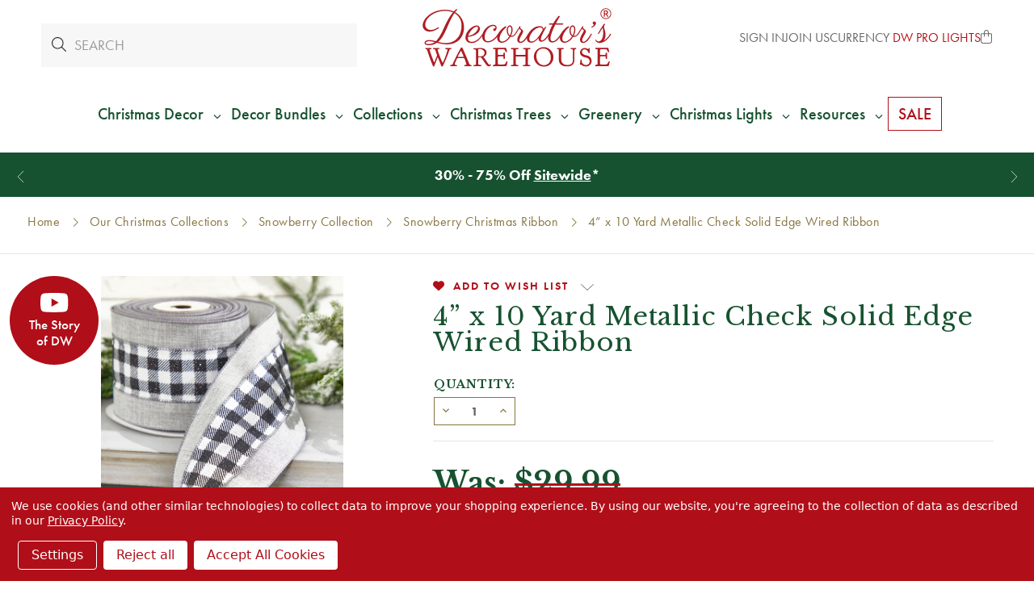

--- FILE ---
content_type: text/html; charset=UTF-8
request_url: https://decoratorswarehouse.com/4-x-10-yard-metallic-check-solid-edge-wired-ribbon/?setCurrencyId=15
body_size: 37586
content:





<!DOCTYPE html>
<html class="no-js" lang="en">
    <head>
            <title>4” x 10 Yard Metallic Check Solid Edge Wired Ribbon - Cranberry Christmas Ribbon</title>

        <script type="application/ld+json">
        {
          "@context": "https://schema.org/",
          "@type": "WebSite",
          "name": "Decorators Warehouse",
          "url": "https://decoratorswarehouse.com/",
          "potentialAction": {
            "@type": "SearchAction",
            "target": "https://decoratorswarehouse.com/search-magic.html?query={search_term_string}",
            "query-input": "required name=search_term_string"
          }
        }
        </script>

        <link rel="dns-prefetch preconnect" href="https://cdn11.bigcommerce.com/s-zqoar2tzjl" crossorigin>
        <link rel="dns-prefetch" href="https://decoratorswarehouse.com">
  	    <link rel="preconnect" href="//cdn11.bigcommerce.com" crossorigin>
  	    <link rel="preconnect" href="//f.vimeocdn.com" crossorigin>
  	    <link rel="preconnect" href="//cdn.jsdelivr.net" crossorigin>
        <link rel="preconnect" href="//use.typekit.net" crossorigin>
        <link rel="preconnect" href="https://fonts.googleapis.com">
        <link rel="preconnect" href="https://fonts.gstatic.com" crossorigin>

        <meta property="product:price:amount" content="29.99" /><meta property="product:price:currency" content="USD" /><meta property="og:url" content="https://decoratorswarehouse.com/4-x-10-yard-metallic-check-solid-edge-wired-ribbon/" /><meta property="og:site_name" content="Decorator's Warehouse" /><meta name="keywords" content="christmas trees, christmas decorations, christmas ornaments, christmas store"><meta name="description" content="Complete your snowberry Christmas decor with the 4” x 10 Yard Metallic Check Solid Edge Wired Ribbon by Decorator&#039;s Warehouse."><link rel='canonical' href='https://decoratorswarehouse.com/4-x-10-yard-metallic-check-solid-edge-wired-ribbon/' /><meta name='platform' content='bigcommerce.stencil' /><meta property="og:type" content="product" />
<meta property="og:title" content="4” x 10 Yard Metallic Check Solid Edge Wired Ribbon" />
<meta property="og:description" content="Complete your snowberry Christmas decor with the 4” x 10 Yard Metallic Check Solid Edge Wired Ribbon by Decorator&#039;s Warehouse." />
<meta property="og:image" content="https://cdn11.bigcommerce.com/s-zqoar2tzjl/products/6609/images/31096/buffalo_check_ribbon_mtx64945bkwh__24191.1718635332.386.513.jpg?c=1" />
<meta property="og:availability" content="instock" />
<meta property="pinterest:richpins" content="enabled" />
        
        <script>(function(d) {var config = {kitId: 'den7rsg',scriptTimeout: 3000,async: true},h=d.documentElement,t=setTimeout(function(){h.className=h.className.replace(/\bwf-loading\b/g,"")+" wf-inactive";},config.scriptTimeout),tk=d.createElement("script"),f=false,s=d.getElementsByTagName("script")[0],a;h.className+=" wf-loading";tk.src="https://use.typekit.net/"+config.kitId+".js";tk.async=true;tk.onload=tk.onreadystatechange=function(){a=this.readyState;if(f||a&&a!="complete"&&a!="loaded")return;f=true;clearTimeout(t);try{Typekit.load(config)}catch(e){}};s.parentNode.insertBefore(tk,s)})(document);</script>
        <style type="text/css">@charset "UTF-8";html{font-family:sans-serif}body{margin:0}svg:not(:root){overflow:hidden}input{color:inherit;font-family:inherit;font-size:inherit;font-style:inherit;font-variant:inherit;font-weight:inherit;line-height:inherit;margin:0}input{line-height:normal}*,::after,::before{box-sizing:border-box}body,html{height:100%}body{background-color:rgb(255,255,255);color:rgb(51,51,51);margin:0;padding:0;position:relative;background-position:initial initial;background-repeat:initial initial}body{-webkit-font-smoothing:antialiased}div,p{margin:0;padding:0}html{font-size:18px}@media (min-width:551px){html{font-size:18px}}body{font-family:futura-pt,Arial,Helvetica,sans-serif;line-height:1.5}p{margin-bottom:1.5rem}.icon{height:.88889rem;width:.88889rem;display:inline-block;vertical-align:middle}.icon svg{display:inline-block;fill:#757575;height:100%;vertical-align:top;width:100%}body,html{height:auto}body{padding-top:55px}body{font-size:1rem}.icons-svg-sprite{display:none}.banners{background-color:rgb(117,117,117);color:rgb(255,255,255);padding:.77778rem 0;text-align:center}.banner{margin:0 auto;max-width:83.33333rem;width:100%}.banner::after,.banner::before{content:' ';display:table}.banner::after{clear:both}.banners{background-color:rgb(183,161,104)}.banners[data-banner-location="top"]{margin-top:calc(4.75rem)}.banners[data-banner-location="top"] .banner{padding-left:2rem;padding-right:2rem}html{font-size:19px}body{min-height:100vh}footer .footer-info .footer-info-col form fieldset.form-fieldset input{height:2rem;padding-top:0;padding-bottom:0;text-align:center}</style>
    <script type="application/ld+json">
    {
    "@context": "https://schema.org/",
    "@type": "Product",
    "name": "4” x 10 Yard Metallic Check Solid Edge Wired Ribbon",
    "image": "https://cdn11.bigcommerce.com/s-zqoar2tzjl/images/stencil/{:size}/products/6609/31096/buffalo_check_ribbon_mtx64945bkwh__24191.1718635332.jpg?c=1",
    "description": "description",
    "offers": {
        "@type": "Offer",
        "url": "https://decoratorswarehouse.com/4-x-10-yard-metallic-check-solid-edge-wired-ribbon/",
        "priceCurrency": "USD",
        "price": "29.99"
    }
    }
    </script>


        <link href="https://cdn11.bigcommerce.com/s-zqoar2tzjl/product_images/favicon.png?t=1594874875" rel="shortcut icon">
        <meta name="viewport" content="width=device-width, initial-scale=1">
        <link rel="preload" as="script" crossorigin="anonymous" href="https://kit.fontawesome.com/d3639a8563.js" />
        <link
            rel="preload"
            href="https://fonts.googleapis.com/css2?family=Libre+Baskerville:ital,wght@0,400;0,700;1,400&display=swap"
            as="style"
            onload="this.onload=null;this.rel='stylesheet'"
        />
        <link rel="stylesheet" href="https://cdn.jsdelivr.net/npm/swiper@10/swiper-bundle.min.css" />
        <noscript>
            <link
                href="https://fonts.googleapis.com/css2?family=Libre+Baskerville:ital,wght@0,400;0,700;1,400&display=swap"
                rel="stylesheet"
                type="text/css"
            />
        </noscript>
        <script>
            document.documentElement.className = document.documentElement.className.replace('no-js', 'js');
        </script>
        <script>
            window.lazySizesConfig = window.lazySizesConfig || {};
            window.lazySizesConfig.loadMode = 1;
        </script>
        <script async src="https://cdn11.bigcommerce.com/s-zqoar2tzjl/stencil/7c9d7d00-d2cb-013e-3ab7-0ebc33e90bd1/e/8c0d91c0-8b92-013e-5c3a-1ec97bd12bd8/dist/theme-bundle.head_async.js"></script>

        
        <link data-stencil-stylesheet href="https://cdn11.bigcommerce.com/s-zqoar2tzjl/stencil/7c9d7d00-d2cb-013e-3ab7-0ebc33e90bd1/e/8c0d91c0-8b92-013e-5c3a-1ec97bd12bd8/css/theme-937d99c0-d4b8-013e-89a9-7e823c6b477a.css" rel="stylesheet">
        <style>
            /* see _product-view.scss */
            .productDetails .productCarousel .productCarousel-slide .card-title {
                -webkit-box-orient: vertical;
            }
        </style>

        <style>
        .grecaptcha-cya {
            font-size: 0.75em;
            color: #333;
            margin-bottom: 1rem;
        }
        .grecaptcha-cya a {
            text-decoration: underline;
        }
        .grecaptcha-badge { visibility: hidden; }</style>

        <!-- Start Tracking Code for analytics_facebook -->

<script data-bc-cookie-consent="4" type="text/plain">
!function(f,b,e,v,n,t,s){if(f.fbq)return;n=f.fbq=function(){n.callMethod?n.callMethod.apply(n,arguments):n.queue.push(arguments)};if(!f._fbq)f._fbq=n;n.push=n;n.loaded=!0;n.version='2.0';n.queue=[];t=b.createElement(e);t.async=!0;t.src=v;s=b.getElementsByTagName(e)[0];s.parentNode.insertBefore(t,s)}(window,document,'script','https://connect.facebook.net/en_US/fbevents.js');

fbq('set', 'autoConfig', 'false', '523408588768065');
fbq('dataProcessingOptions', []);
fbq('init', '523408588768065', {"external_id":"f93de728-d468-44a7-9a09-08094cfb2c6a"});
fbq('set', 'agent', 'bigcommerce', '523408588768065');

function trackEvents() {
    var pathName = window.location.pathname;

    fbq('track', 'PageView', {}, "");

    // Search events start -- only fire if the shopper lands on the /search.php page
    if (pathName.indexOf('/search.php') === 0 && getUrlParameter('search_query')) {
        fbq('track', 'Search', {
            content_type: 'product_group',
            content_ids: [],
            search_string: getUrlParameter('search_query')
        });
    }
    // Search events end

    // Wishlist events start -- only fire if the shopper attempts to add an item to their wishlist
    if (pathName.indexOf('/wishlist.php') === 0 && getUrlParameter('added_product_id')) {
        fbq('track', 'AddToWishlist', {
            content_type: 'product_group',
            content_ids: []
        });
    }
    // Wishlist events end

    // Lead events start -- only fire if the shopper subscribes to newsletter
    if (pathName.indexOf('/subscribe.php') === 0 && getUrlParameter('result') === 'success') {
        fbq('track', 'Lead', {});
    }
    // Lead events end

    // Registration events start -- only fire if the shopper registers an account
    if (pathName.indexOf('/login.php') === 0 && getUrlParameter('action') === 'account_created') {
        fbq('track', 'CompleteRegistration', {}, "");
    }
    // Registration events end

    

    function getUrlParameter(name) {
        var cleanName = name.replace(/[\[]/, '\[').replace(/[\]]/, '\]');
        var regex = new RegExp('[\?&]' + cleanName + '=([^&#]*)');
        var results = regex.exec(window.location.search);
        return results === null ? '' : decodeURIComponent(results[1].replace(/\+/g, ' '));
    }
}

if (window.addEventListener) {
    window.addEventListener("load", trackEvents, false)
}
</script>
<noscript><img height="1" width="1" style="display:none" alt="null" src="https://www.facebook.com/tr?id=523408588768065&ev=PageView&noscript=1&a=plbigcommerce1.2&eid="/></noscript>

<!-- End Tracking Code for analytics_facebook -->

<!-- Start Tracking Code for analytics_googleanalytics4 -->

<script data-cfasync="false" src="https://cdn11.bigcommerce.com/shared/js/google_analytics4_bodl_subscribers-358423becf5d870b8b603a81de597c10f6bc7699.js" integrity="sha256-gtOfJ3Avc1pEE/hx6SKj/96cca7JvfqllWA9FTQJyfI=" crossorigin="anonymous"></script>
<script data-cfasync="false">
  (function () {
    window.dataLayer = window.dataLayer || [];

    function gtag(){
        dataLayer.push(arguments);
    }

    function initGA4(event) {
         function setupGtag() {
            function configureGtag() {
                gtag('js', new Date());
                gtag('set', 'developer_id.dMjk3Nj', true);
                gtag('config', 'G-GTY8VLFPQE');
            }

            var script = document.createElement('script');

            script.src = 'https://www.googletagmanager.com/gtag/js?id=G-GTY8VLFPQE';
            script.async = true;
            script.onload = configureGtag;

            document.head.appendChild(script);
        }

        setupGtag();

        if (typeof subscribeOnBodlEvents === 'function') {
            subscribeOnBodlEvents('G-GTY8VLFPQE', true);
        }

        window.removeEventListener(event.type, initGA4);
    }

    gtag('consent', 'default', {"ad_storage":"denied","ad_user_data":"denied","ad_personalization":"denied","analytics_storage":"denied","functionality_storage":"denied"})
            

    var eventName = document.readyState === 'complete' ? 'consentScriptsLoaded' : 'DOMContentLoaded';
    window.addEventListener(eventName, initGA4, false);
  })()
</script>

<!-- End Tracking Code for analytics_googleanalytics4 -->

<!-- Start Tracking Code for analytics_siteverification -->

<meta name="facebook-domain-verification" content="dwfctcbccvrujoafoz4tog7j7hd6ke"/>
<meta name="google-site-verification" content="hnQTM6vx9JvD2HrTbKyfcF9nc56cqeaM81WRSzWUokM" />
<meta name="google-site-verification" content="QPv5nRhF656ygfXbM-NVxTrwFYXIrLlFJD0sw8aGomM" />
<meta name="google-site-verification" content="Ke9Fs7kb2ssXGh43ivBsFckEXXg0ZDKVVYhzo3cWdOk" />


<script async src="https://www.googletagmanager.com/gtag/js?id=UA-150705564-1"></script>
<script>
window.dataLayer = window.dataLayer || [];
function gtag(){dataLayer.push(arguments);}
gtag('js', new Date());
gtag('config', 'UA-150705564-1');
gtag('config', 'AW-779432509', {'allow_enhanced_conversions': true});

</script>  

<!-- End Tracking Code for analytics_siteverification -->


<script type="text/javascript" src="https://checkout-sdk.bigcommerce.com/v1/loader.js" defer ></script>
<script src="https://www.google.com/recaptcha/api.js" async defer></script>
<script>window.consentManagerStoreConfig = function () { return {"storeName":"Decorator's Warehouse","privacyPolicyUrl":"https:\/\/decoratorswarehouse.com\/privacy-policy\/","writeKey":null,"improvedConsentManagerEnabled":true,"AlwaysIncludeScriptsWithConsentTag":true}; };</script>
<script type="text/javascript" src="https://cdn11.bigcommerce.com/shared/js/bodl-consent-32a446f5a681a22e8af09a4ab8f4e4b6deda6487.js" integrity="sha256-uitfaufFdsW9ELiQEkeOgsYedtr3BuhVvA4WaPhIZZY=" crossorigin="anonymous" defer></script>
<script type="text/javascript" src="https://cdn11.bigcommerce.com/shared/js/storefront/consent-manager-config-3013a89bb0485f417056882e3b5cf19e6588b7ba.js" defer></script>
<script type="text/javascript" src="https://cdn11.bigcommerce.com/shared/js/storefront/consent-manager-08633fe15aba542118c03f6d45457262fa9fac88.js" defer></script>
<script type="text/javascript">
var BCData = {"product_attributes":{"sku":"Mtx64945 BKWH","upc":"743902673414","mpn":"Regency","gtin":null,"weight":null,"base":true,"image":null,"price":{"without_tax":{"formatted":"$29.99","value":29.99,"currency":"USD"},"tax_label":"Tax"},"out_of_stock_behavior":"hide_option","out_of_stock_message":"Out of stock","available_modifier_values":[],"in_stock_attributes":[],"stock":null,"instock":true,"stock_message":null,"purchasable":true,"purchasing_message":null,"call_for_price_message":null}};
</script>
<script data-bc-cookie-consent="3" type="text/plain">
  gtag('event', 'page_view', {
    'send_to': 'AW-779432509',
    'value': '29.99',
    'items': [{
      'id': '6609',
      'google_business_vertical': 'retail'
    }]
  });
</script><!-- Hotjar Tracking Code for https://decoratorswarehouse.com/ -->
<script>
    (function(h,o,t,j,a,r){
        h.hj=h.hj||function(){(h.hj.q=h.hj.q||[]).push(arguments)};
        h._hjSettings={hjid:3467703,hjsv:6};
        a=o.getElementsByTagName('head')[0];
        r=o.createElement('script');r.async=1;
        r.src=t+h._hjSettings.hjid+j+h._hjSettings.hjsv;
        a.appendChild(r);
    })(window,document,'https://static.hotjar.com/c/hotjar-','.js?sv=');
</script><script data-bc-cookie-consent="3" type="text/plain">
  /*
    replace tagUrl with the tag url you get from app.edgetag.io when onboarding is completed
    Ex: if the tag url is `d.mysite.com` then do the following change
        const tagUrl = 'https://d.mysite.com';
  */
  !(function () {
    const tagUrl = 'https://vgcgz.decoratorswarehouse.com';

    !(function (u) {
      window.edgetag =
        window.edgetag ||
        function () {
          (edgetag.stubs = edgetag.stubs || []).push(arguments);
        };
      const t = document.createElement('script');
      (t.type = 'text/javascript'), (t.src = u), (t.async = !0);
      const e = document.getElementsByTagName('script')[0];
      e.parentNode.insertBefore(t, e);
    })(`${tagUrl}/load`);

    edgetag('init', {
      edgeURL: tagUrl,
      disableConsentCheck: true,
    });
  })();
</script>

<script data-bc-cookie-consent="3" type="text/plain">
  !(function () {

    const getInputValue = (form, selector) => {
      const inputElement = form.querySelector(selector) || {}
      return inputElement.value
    }

    const sendUser = (user) => {
      if (!user || !Object.keys(user).length) {
        return;
      }
      edgetag('data', user);
    };

    const getUser = (form, selectors) => {
      const user = {};
      if (!selectors) {
        return user;
      }
      Object.entries(selectors).forEach(([userKey, selector]) => {
        if (!selector || selector.length === 0) {
          return;
        }
        const selectorArray = Array.isArray(selector) ? selector : [selector];
        for (const selector of selectorArray) {
          if (!selector) {
            continue;
          }
          const inputUserValue = form.querySelector(selector);
          const userValue = (inputUserValue && inputUserValue.value) || '';
          if (userValue) {
            user[userKey] = userValue;
            break;
          }
        }
      });
      return user;
    };

    const addToCart = (ele) => {
      if (!ele || 'product' !== 'product') {
        return
      }

      const quantity = getInputValue(ele, 'input[name="qty[]"]') || 1
      const price = '' || '29.99'

      edgetag('tag', 'AddToCart', {
        currency: '' || 'USD',
        value: price,
        contents: [
          {
            id: '6609',
            quantity,
            item_price: price,
            title: '4” x 10 Yard Metallic Check Solid Edge Wired Ribbon',
            category: 'Holiday Decor,Holiday Decor/Christmas Ribbon,Our Christmas Collections/Snowberry Collection,Our Christmas Collections/Snowberry Collection/Snowberry Christmas Ribbon',
            image: 'https://cdn11.bigcommerce.com/s-zqoar2tzjl/images/stencil/{:size}/products/6609/31096/buffalo_check_ribbon_mtx64945bkwh__24191.1718635332.jpg?c=1'.replace('{:size}', '500x659'),
            url: 'https://decoratorswarehouse.com/4-x-10-yard-metallic-check-solid-edge-wired-ribbon/',
            type: 'product',
          },
        ],
      }, {}, { method: 'beacon' });
    };

    const actions = [
      {
        selectors: ['[type="submit"]', 'form[data-cart-item-add]'],
        length: 2,
        fun: (ele) => {
          addToCart(ele);
        },
        current: 0
      },
      {
        selectors: ['a[href="/checkout"]'],
        length: 1,
        fun: (ele) => {
          edgetag('tag', 'InitiateCheckout', {}, {}, { method: 'beacon' });
        },
        current: 0
      },
      {
        selectors: ['[type="submit"]', 'form[action="/subscribe.php"],form.extole-form'],
        length: 2,
        fun: (ele) => {
          const user = getUser(ele, {
            email: ['input[type="email"]', 'input[data-field-type*="email" i]'],
            phone: ['input[type="tel"]', 'input[name*="phone" i]', 'input[data-field-type*="phone" i]'],
            firstName: ['input[name*="fname" i]', 'input[data-field-type*="first" i]'],
            lastName: ['input[name*="lname" i]', 'input[data-field-type*="last" i]'],
            dateOfBirth: 'input[name*="birthday" i]',
          });
          sendUser(user);
          edgetag('tag', 'Subscribe', {}, {}, {method: 'beacon'})
        },
        current: 0
      },
      {
        selectors: ['[type="submit"]', 'form[action*="save_new_account" i]'],
        length: 2,
        fun: (ele) => {
          const user = getUser(ele, {
            email: ['input[type="email"]', 'input[data-field-type*="email" i]'],
            phone: ['input[type="tel"]', 'input[name*="phone" i]', 'input[data-field-type*="phone" i]'],
            firstName: ['input[name*="fname" i]', 'input[data-field-type*="first" i]'],
            lastName: ['input[name*="lname" i]', 'input[data-field-type*="last" i]'],
          });
          sendUser(user);
          edgetag('tag', 'CompleteRegistration');
        },
        current: 0
      },
      {
        selectors: ['[type="submit"]', 'form[action*="check_login" i]'],
        length: 2,
        fun: (ele) => {
          const user = getUser(ele, {
            email: 'input[type="email"]',
          });
          sendUser(user);
        },
        current: 0
      },
      {
        selectors: ['[type="submit"]', 'form#checkout-customer-guest'],
        length: 2,
        fun: (ele) => {
          const user = getUser(ele, {
            email: ['input[type="email"]', 'input[data-field-type*="email" i]'],
            phone: ['input[type="tel"]', 'input[name*="phone" i]', 'input[data-field-type*="phone" i]'],
            firstName: ['input[name*="first" i]', 'input[data-field-type*="first" i]'],
            lastName: ['input[name*="last" i]', 'input[data-field-type*="last" i]'],
          });
          sendUser(user);
        },
        current: 0
      },
      {
        selectors: ['[type="submit"]', 'form', '.checkout-step--shipping'],
        length: 3,
        fun: (ele) => {
          const form = ele.querySelector('form')
          const user = getUser(form, {
            email: ['input[type="email"]', 'input[data-field-type*="email" i]'],
            phone: ['input[type="tel"]', 'input[name*="phone" i]', 'input[data-field-type*="phone" i]'],
            firstName: ['input[name*="first" i]', 'input[data-field-type*="first" i]'],
            lastName: ['input[name*="last" i]', 'input[data-field-type*="last" i]'],
          });
          sendUser(user);
        },
        current: 0
      }
    ];

    const actionsLength = actions.length;
    const resetActions = () => {
      for (let i = 0; i < actionsLength; ++i) {
        actions[i].current = 0;
      }
    };

    const checkElement = (element) => {
      if (!element || element.nodeName === 'BODY') {
        resetActions();
        return
      }

      if (element.nodeName !== 'DIV' && element.nodeName !== 'INPUT' && element.nodeName !== 'A' && element.nodeName !== 'BUTTON' && element.nodeName !== 'FORM' && element.nodeName !== 'LI') {
        checkElement(element.parentElement);
        return
      }

      for (let i = 0; i < actionsLength; ++i) {
        if (element.matches(actions[i].selectors[actions[i].current])) {
          ++actions[i].current;
          if (actions[i].length === actions[i].current) {
            actions[i].fun(element);
            resetActions();
            return
          }
        }
      }
      checkElement(element.parentElement);
    };

    window.addEventListener('load', () => {
      // PageView
      edgetag('tag', 'PageView');

      // View Content
      if ('product' === 'product') {
        const price = '' || '29.99'

        edgetag('tag', 'ViewContent', {
          currency: 'USD',
          value: price,
          contents: [
            {
              id: '6609',
              quantity: 1,
              item_price: price,
              title: '4” x 10 Yard Metallic Check Solid Edge Wired Ribbon',
              category: 'Holiday Decor,Holiday Decor/Christmas Ribbon,Our Christmas Collections/Snowberry Collection,Our Christmas Collections/Snowberry Collection/Snowberry Christmas Ribbon',
              image: 'https://cdn11.bigcommerce.com/s-zqoar2tzjl/images/stencil/{:size}/products/6609/31096/buffalo_check_ribbon_mtx64945bkwh__24191.1718635332.jpg?c=1'.replace('{:size}', '500x659'),
              url: 'https://decoratorswarehouse.com/4-x-10-yard-metallic-check-solid-edge-wired-ribbon/',
              type: 'product',
            },
          ],
        });
      }

      document.addEventListener('click', (e) => {
        checkElement(e.target);
      })
    })

    const sendPurchase = (data) => {
      // Purchase
      if ('product' !== 'orderconfirmation' || !data) {
        return
      }

      const shipping = (data.consignments && data.consignments.shipping && data.consignments.shipping.length && data.consignments.shipping[0]) || {}
      const billing = data.billing || {}

      const user = {}
      if (shipping.email || billing.email) {
        user.email = shipping.email || billing.email
      }

      if (shipping.firstName || billing.firstName) {
        user.firstName = shipping.firstName || billing.firstName
      }

      if (shipping.lastName || billing.lastName) {
        user.lastName = shipping.lastName || billing.lastName
      }

      if (shipping.phone || billing.phone) {
        user.phone = shipping.phone || billing.phone
      }
      sendUser(user)

      let items = []
      if (data.lineItems) {
        if (data.lineItems.physicalItems && Array.isArray(data.lineItems.physicalItems) && data.lineItems.physicalItems.length) {
          items = [...items, ...data.lineItems.physicalItems]
        }
        if (data.lineItems.digitalItems && Array.isArray(data.lineItems.digitalItems) && data.lineItems.digitalItems.length) {
          items = [...items, ...data.lineItems.digitalItems]
        }
        if (data.lineItems.giftCertificates && Array.isArray(data.lineItems.giftCertificates) && data.lineItems.giftCertificates.length) {
          items = [...items, ...data.lineItems.giftCertificates]
        }
      }

      const contents = []
      items.forEach((item) => {
        if (!item) {
          return
        }

        contents.push({
          id: item.productId,
          variantId: item.variantId,
          quantity: item.quantity,
          item_price: item.salePrice,
          title: item.name,
          category: item.categories && item.categories.length && item.categories[0],
          type: 'product',
        })
      })

      edgetag('tag', 'Purchase', {
        contents,
        currency: data.currency && data.currency.code,
        value: data.orderAmount,
        eventId: data.orderId,
        orderId: data.orderId
      });
    }

    const networkListener = function() {
      const fetch = window.fetch;
      window.fetch = function() {
        return fetch.apply(this, Array.prototype.slice.call(arguments)).then(function(t) {
          if (!t.ok) {
            return t;
          }

          try {
            if ('product' === 'orderconfirmation' && t.url.indexOf(`storefront/orders/`) !== -1) {
              const myResponse = t.clone();
              Promise.resolve(myResponse.json()).then(e => {
                if (!e) {
                  return;
                }
                sendPurchase(e);
              });
              return t;
            }
          } catch {
          }
          return t;
        });
      };
      const origOpen = XMLHttpRequest.prototype.open;
      XMLHttpRequest.prototype.open = function() {
        this.addEventListener('load', function() {
          if ('product' === 'orderconfirmation' && this.__sentry_xhr__.url.indexOf(`storefront/orders/`) !== -1) {
            try {
              const e = JSON.parse(this.responseText);
              if (!e) {
                return;
              }
              sendPurchase(e);
            } catch {
            }
            return;
          }
        });
        origOpen.apply(this, arguments);
      };
    };
    networkListener();

    // Custom code

  })();
</script><script data-bc-cookie-consent="2" type="text/plain"   async="async" src="https://appdevelopergroup.co/apps/bc_firewall/js/firewall.js?shop=ddc345daefdcdf33452c91a9fd572f0a"></script><script data-bc-cookie-consent="2" type="text/plain"   async="async" src="https://appdevelopergroup.co/apps/bc_firewall/js/firewall.js?shop=ddc345daefdcdf33452c91a9fd572f0a"></script><script type="text/javascript">
    var attnData = {
        pageType: "product",
            orderData: {},
    }
try {
    if ("") {
        fetch("/api/storefront/order/", {
            credentials: "include",
        })
        .then(function (response) {
            return response.json();
        })
        .then(function (orderInfo) {
            window.attnData = window.attnData || {
                pageType: "product",
                orderData: {},
            }
            window.attnData.orderData = {
                cartTotal: orderInfo.orderAmount,
                cartId: orderInfo.cartId,
                cartCoupon: orderInfo.coupons.length > 0 ? orderInfo.coupons[0].code : null,
                orderId: orderInfo.orderId,
                phone: orderInfo.billingAddress.phone,
                email: orderInfo.billingAddress.email,
                items: orderInfo.lineItems.physicalItems.map(item => {
                    return {
                        sku: item.productId,
                        subProductId: item.variantId,
                        name: item.name,
                        image: item.imageUrl,
                        price: item.salePrice,
                        currency: orderInfo.currency.code,
                        quantity: item.quantity,
                    }
                }),
            }
        })
}} catch (e) {}
</script>
<script type="text/javascript">
 const attn_upc = "743902673414";
    const attn_price = "29.99";
    var variant = null;
    const attnBCProducts = window.attn_bc_products = window.attn_bc_products || {};
    const productsCatalogue = attnBCProducts.products = attnBCProducts.products || [];
    const product = {
        sku: '6609',
        subProductId: variant,
        productId: 'Mtx64945 BKWH',
        name: '4” x 10 Yard Metallic Check Solid Edge Wired Ribbon',
        image: 'https://cdn11.bigcommerce.com/s-zqoar2tzjl/images/stencil/500x659/products/6609/31096/buffalo_check_ribbon_mtx64945bkwh__24191.1718635332.jpg?c=1',
        category: 'Holiday Decor,Holiday Decor/Christmas Ribbon,Our Christmas Collections/Snowberry Collection,Our Christmas Collections/Snowberry Collection/Snowberry Christmas Ribbon',
        price: attn_price,
        currency: 'USD' || 'USD',
    };
    if (attnData.pageType === 'product' && product.sku) {    try {
        fetch('/graphql', {
            method: 'POST',
            credentials: 'same-origin',
            headers: {
              'Content-Type': 'application/json',
              'Authorization': 'Bearer eyJ0eXAiOiJKV1QiLCJhbGciOiJFUzI1NiJ9.[base64].uxJt3KNCqs8dgkLgzUkcLF21tfgMUTDk4kirIT6ZW0kqWSpxGP8i9CKobYij6NH6imLI48bD--w1eoiZ0ngBDw'
            },
            body: JSON.stringify({ query: '{ site {product(entityId: 6609) { sku, variants{edges{node{upc, entityId, prices{price{value}}}}}}}}'})})
            .then(data => data.json())
            .then(json => json?.data?.site?.product?.variants?.edges)
            .then(variantsArr =>  {
                if (variantsArr.length === 1) {
                    variant = variantsArr[0]?.node?.entityId;
                } else if (attn_upc) {
                    variant = variantsArr.find(variantObj => variantObj?.node?.upc === attn_upc)?.node.entityId;
                } else if (attn_price) {
                    variant = variantsArr.find(variantObj => variantObj?.node?.prices?.price?.value?.toString() === attn_price)?.node.entityId;
                } else {
                    variant = variantsArr[0]?.node?.entityId;
                }
            })
            .then(() => {
                product.subProductId = variant;
                attnBCProducts["current_product"] = product;
                if (productsCatalogue.filter(i => {i.productId === '6609' && i.subProductId === variant}).length === 0) {
                    productsCatalogue.push(product);
                }
            })
    } catch {
        attnBCProducts["current_product"] = product;
        if (productsCatalogue.filter(i => i.productId === '6609').length === 0) {
            productsCatalogue.push(product);
        }
    }}
</script><script data-bc-cookie-consent="3" type="text/plain" async src="https://olhel.decoratorswarehouse.com/providers/atLabel/load" onError="var fallbackScript = document.createElement('script'); fallbackScript.src='https://cdn.attn.tv/decoratorswarehouse/dtag.js'; document.head.appendChild(fallbackScript);"></script> <!-- Google Tag Manager -->
<script data-bc-cookie-consent="3" type="text/plain">(function(w,d,s,l,i){w[l]=w[l]||[];w[l].push({'gtm.start':
new Date().getTime(),event:'gtm.js'});var f=d.getElementsByTagName(s)[0],
j=d.createElement(s),dl=l!='dataLayer'?'&l='+l:'';j.async=true;j.src=
'https://www.googletagmanager.com/gtm.js?id='+i+dl;f.parentNode.insertBefore(j,f);
})(window,document,'script','dataLayer','GTM-N45SHHS');</script>
<script data-bc-cookie-consent="3" type="text/plain">function gtag(){dataLayer.push(arguments);}</script>
<!-- End Google Tag Manager --><script type="text/javascript">
function recaptchaLoadCallback() {
  var textareas = document.querySelectorAll("[name=g-recaptcha-response]");
  textareas.forEach(function(textarea) {
    textarea.setAttribute("aria-hidden", "true");
    textarea.setAttribute("aria-label", "recaptcha response");
  });
}
</script>
<script src="https://www.google.com/recaptcha/api.js?render=6LcUDxQqAAAAAMPdv5QT0CTHe1h1M8KllssBnC5r&onload=recaptchaLoadCallback&badge=bottomleft"></script><!-- Accessibe -->
<script data-bc-cookie-consent="2" type="text/plain"> (function(){ var s = document.createElement('script'); var h = document.querySelector('head') || document.body; s.src = 'https://acsbapp.com/apps/app/dist/js/app.js'; s.async = true; s.onload = function(){ acsbJS.init({ statementLink : '', footerHtml : '', hideMobile : false, hideTrigger : false, disableBgProcess : false, language : 'en', position : 'left', leadColor : '#295133', triggerColor : '#295133', triggerRadius : '50%', triggerPositionX : 'left', triggerPositionY : 'bottom', triggerIcon : 'people', triggerSize : 'medium', triggerOffsetX : 20, triggerOffsetY : 20, mobile : { triggerSize : 'small', triggerPositionX : 'right', triggerPositionY : 'bottom', triggerOffsetX : 10, triggerOffsetY : 10, triggerRadius : '50%' } }); }; h.appendChild(s); })(); </script>
 <script data-cfasync="false" src="https://microapps.bigcommerce.com/bodl-events/1.9.4/index.js" integrity="sha256-Y0tDj1qsyiKBRibKllwV0ZJ1aFlGYaHHGl/oUFoXJ7Y=" nonce="" crossorigin="anonymous"></script>
 <script data-cfasync="false" nonce="">

 (function() {
    function decodeBase64(base64) {
       const text = atob(base64);
       const length = text.length;
       const bytes = new Uint8Array(length);
       for (let i = 0; i < length; i++) {
          bytes[i] = text.charCodeAt(i);
       }
       const decoder = new TextDecoder();
       return decoder.decode(bytes);
    }
    window.bodl = JSON.parse(decodeBase64("[base64]"));
 })()

 </script>

<script nonce="">
(function () {
    var xmlHttp = new XMLHttpRequest();

    xmlHttp.open('POST', 'https://bes.gcp.data.bigcommerce.com/nobot');
    xmlHttp.setRequestHeader('Content-Type', 'application/json');
    xmlHttp.send('{"store_id":"1000725952","timezone_offset":"-6.0","timestamp":"2026-01-21T20:39:53.58468100Z","visit_id":"64ec99c5-3d62-4908-8554-c39637f879ea","channel_id":1}');
})();
</script>

        <meta name="p:domain_verify" content="5a0e01ebf4545a4a97883c9e3cdb059b"/>
         

        <meta name="active-currency" content="USD">

        <meta property="og:title" content="4” x 10 Yard Metallic Check Solid Edge Wired Ribbon - Cranberry Christmas Ribbon" />
        <meta property="og:image" content="https://cdn11.bigcommerce.com/s-zqoar2tzjl/content/ogimg.jpg" />

        <script defer src="https://cdn11.bigcommerce.com/s-zqoar2tzjl/content/assets/js/alpinejs-plugin-focus-3.13.0.min.js"></script>
<script defer src="https://cdn11.bigcommerce.com/s-zqoar2tzjl/content/assets/js/alpinejs-intersect-3.13.0.min.js"></script>
<script defer src="https://cdn11.bigcommerce.com/s-zqoar2tzjl/content/assets/js/alpinejs-3.13.0.min.js"></script>
<script defer src="https://cdn11.bigcommerce.com/s-zqoar2tzjl/content/assets/js/progressbar.min.js"></script>
<script defer src="https://cdn11.bigcommerce.com/s-zqoar2tzjl/content/assets/js/party.min.js"></script>

<link
  rel="stylesheet"
  href="https://cdn11.bigcommerce.com/s-zqoar2tzjl/content/assets/css/widgets-202508081544.css"
/>
    </head>
    <body>
        

        <!-- Google Tag Manager (noscript) -->
        <noscript><iframe src="https://www.googletagmanager.com/ns.html?id=GTM-N45SHHS" height="0" width="0" style="display:none;visibility:hidden"></iframe></noscript>
        <!-- End Google Tag Manager (noscript) -->
        <a href="#main-content" class="sr-only skip-to-main-content">Skip To Main Content</a>
        <noscript><iframe src="https://www.googletagmanager.com/ns.html?id=GTM-PX3J4V8" height="0" width="0" style="display:none;visibility:hidden"></iframe></noscript>

        <svg data-src="https://cdn11.bigcommerce.com/s-zqoar2tzjl/stencil/7c9d7d00-d2cb-013e-3ab7-0ebc33e90bd1/e/8c0d91c0-8b92-013e-5c3a-1ec97bd12bd8/img/icon-sprite.svg" class="icons-svg-sprite"></svg>

        <script>
// Load site navigation with version-based caching
(function() {
    const CACHE_KEY = 'dw_site_navigation';
    const VERSION_KEY = 'dw_site_navigation_version';
    const CACHE_DURATION = 24 * 60 * 60 * 1000; // 24 hours (much longer now)

    const apiHost = 'https://api.decoratorswarehouse.com';

    async function checkNavigationVersion() {
        try {
            // Try static file first (fastest)
            let currentVersion;
            try {
                const versionResponse = await fetch(`${apiHost}/navigation-version.txt?${Date.now()}`);
                if (versionResponse.ok) {
                    currentVersion = await versionResponse.text();
                    currentVersion = currentVersion.trim();
                }
            } catch (error) {
                console.warn('Static version file not available, using API fallback');
            }

            if (currentVersion) {
                // Check if we need to update navigation
                const cachedVersion = localStorage.getItem(VERSION_KEY);
                const cachedData = localStorage.getItem(CACHE_KEY);

                if (cachedVersion === currentVersion && cachedData) {
                    console.log('Navigation is up to date, no need to fetch');
                    // Navigation is up to date, no need to fetch
                    return;
                }
            }

            // Version changed or no cached data, fetch fresh navigation
            await loadNavigation(null, currentVersion);

        } catch (error) {
            console.warn('Failed to check navigation version:', error);
            // Fallback to time-based cache check
            fallbackToTimeBasedCache();
        }
    }

    function fallbackToTimeBasedCache() {
        const cachedData = localStorage.getItem(CACHE_KEY);
        const cachedTimestamp = localStorage.getItem('dw_site_navigation_timestamp');

        if (cachedData && cachedTimestamp) {
            const isValidCache = (Date.now() - parseInt(cachedTimestamp)) < CACHE_DURATION;
            if (isValidCache) {
                return;
            }
        }

        // Cache is stale, fetch fresh data
        loadNavigation();
    }

    async function loadNavigation(previewNonce = null, version = null) {
        try {
            const url = `${apiHost}/site-navigation`;
            const response = await fetch(url);

            if (!response.ok) {
                throw new Error(`HTTP error! status: ${response.status}`);
            }

            const data = await response.json();
            const navigationData = data.data || [];
            const navigationVersion = data.version || version;

            // Cache the data (but not preview data)
            localStorage.setItem(CACHE_KEY, JSON.stringify(navigationData));
            localStorage.setItem(VERSION_KEY, navigationVersion);
            localStorage.setItem('dw_site_navigation_timestamp', Date.now().toString());

            // Dispatch custom event to notify Alpine.js component
            window.dispatchEvent(new CustomEvent('navigationLoaded', {
                detail: { data: navigationData }
            }));
        } catch (error) {
            console.warn('Failed to load navigation:', error);
        }
    }

    checkNavigationVersion();
})();
</script>

<header class="header container" role="banner">
    <a href="#" class="mobileMenu-toggle" data-mobile-menu-toggle="menu" title="Site Navigation" aria-controls="menu" aria-expanded="false" role="button">
        <svg aria-hidden="true" focusable="false" data-prefix="fal" data-icon="bars" class="svg-inline--fa fa-bars" role="img" xmlns="http://www.w3.org/2000/svg" viewBox="0 0 448 512"><!--!Font Awesome Pro 6.7.2 by @fontawesome - https://fontawesome.com License - https://fontawesome.com/license (Commercial License) Copyright 2025 Fonticons, Inc.--><path d="M448 192c0-8.8-7.2-16-16-16L16 176c-8.8 0-16 7.2-16 16s7.2 16 16 16l416 0c8.8 0 16-7.2 16-16zm0 128c0-8.8-7.2-16-16-16L16 304c-8.8 0-16 7.2-16 16s7.2 16 16 16l416 0c8.8 0 16-7.2 16-16z"/></svg>
        <svg  aria-hidden="true" focusable="false" data-prefix="fal" data-icon="times" class="svg-inline--fa fa-times" role="img" xmlns="http://www.w3.org/2000/svg" viewBox="0 0 384 512"><!--!Font Awesome Pro 6.7.2 by @fontawesome - https://fontawesome.com License - https://fontawesome.com/license (Commercial License) Copyright 2025 Fonticons, Inc.--><path d="M380.2 58.3c5.7-6.7 4.9-16.8-1.9-22.5s-16.8-4.9-22.6 1.9L192 231.2 28.2 37.7c-5.7-6.7-15.8-7.6-22.5-1.9s-7.6 15.8-1.9 22.5L171 256 3.8 453.7c-5.7 6.7-4.9 16.8 1.9 22.6s16.8 4.9 22.5-1.9L192 280.8 355.8 474.3c5.7 6.7 15.8 7.6 22.6 1.9s7.6-15.8 1.9-22.6L213 256 380.2 58.3z"/></svg>
    </a>
    <a class="mobile-cartButton" role="button" title="Cart Preview" onClick="return document.getElementById('cart-slide-out').dispatchEvent(new CustomEvent('open')) && false"  href="/cart.php" role="button">
        <i class="fal fa-bag-shopping"></i>
        <span class="countPill cart-quantity"></span>
    </a>

    <div class="mobile-logo">
        <a href="https://decoratorswarehouse.com/" aria-label="Go to the homepage">
        <div class="header-logo-image-container">
            <img
                class="header-logo-image"
                src="https://cdn11.bigcommerce.com/s-zqoar2tzjl/content/nav/logo/logo2025.svg"
                style="margin: 10px 0; object-fit: contain;"
                alt="Decorator's Warehouse Logo"
                width="235"
                height="100"
            >
        </div>
</a>
    </div>

    <div class="mobile-search">
        <div class="quick-search">
    <form class="form" action="/search.php" id="quickSearch">
        <fieldset class="form-fieldset">
            <legend class="is-srOnly">Search</legend>
            <div class="form-field">
                <i class="fal fa-search"></i>
                <input class="form-input" data-search-quick type="text" name="search_query" aria-label='Search' data-error-message="Search field cannot be empty." placeholder="Search" autocomplete="off">
            </div>
        </fieldset>
    </form>
    <section class="quickSearchResults" data-bind="html: results"></section>
</div>
    </div>

    <div class="header-top container">
        <div class="header-top-left relative">
            <div class="quick-search">
    <form class="form" action="/search.php" id="quickSearch">
        <fieldset class="form-fieldset">
            <legend class="is-srOnly">Search</legend>
            <div class="form-field">
                <i class="fal fa-search"></i>
                <input class="form-input" data-search-quick type="text" name="search_query" aria-label='Search' data-error-message="Search field cannot be empty." placeholder="Search" autocomplete="off">
            </div>
        </fieldset>
    </form>
    <section class="quickSearchResults" data-bind="html: results"></section>
</div>
        </div>
        <div class="header-top-center">
            <a href="https://decoratorswarehouse.com/" aria-label="Go to the homepage">
        <div class="header-logo-image-container">
            <img
                class="header-logo-image"
                src="https://cdn11.bigcommerce.com/s-zqoar2tzjl/content/nav/logo/logo2025.svg"
                style="margin: 10px 0; object-fit: contain;"
                alt="Decorator's Warehouse Logo"
                width="235"
                height="100"
            >
        </div>
</a>
        </div>
        <div class="header-top-right">
            <nav>
        <a href="/login.php">
            Sign in
        </a>
        <a href="/login.php?action=create_account">
            Join Us
        </a>
    <span class="currencySelector">
    <a style="white-space: nowrap;" href="#" data-dropdown="currencySelection" aria-controls="currencySelection" aria-expanded="false" role="button">Currency&nbsp;<i class="icon" aria-hidden="true"><svg><use xlink:href="#icon-chevron-down" /></svg></i></a>
    <ul class="dropdown-menu" id="currencySelection" data-dropdown-content aria-hidden="true">
        <li class="dropdown-menu-item"  aria-selected="true" >
            <a href="https://decoratorswarehouse.com/4-x-10-yard-metallic-check-solid-edge-wired-ribbon/?setCurrencyId=1" rel="nofollow" aria-label="Change currency to US Dollars"  aria-current="true" >
                    <strong>US Dollars</strong>
            </a>
        </li>
        <li class="dropdown-menu-item" >
            <a href="https://decoratorswarehouse.com/4-x-10-yard-metallic-check-solid-edge-wired-ribbon/?setCurrencyId=2" rel="nofollow" aria-label="Change currency to CAD" >
                    CAD
            </a>
        </li>
    </ul>
</span>
    <a href="/dw-pro-lights" class="dpl">DW Pro Lights</a>
    <a class="cart"
        role="button"
        title="Cart Preview"
        onClick="return document.getElementById('cart-slide-out').dispatchEvent(new CustomEvent('open')) && false"
        href="/cart.php"
    >
        <i class="fal fa-bag-shopping"></i>
        <span class="countPill cart-quantity"></span>
        <span class="sr-only">View Your Cart</span>
    </a>
</nav>
        </div>
    </div>

    <div class="header-bottom" data-menu id="menu">
        <nav class="navPages" x-data="navigationData()" x-init="init(); loadNavigation()">
    <ul class="navPages-list">
        <!-- SEO-friendly hardcoded navigation (hidden when dynamic nav loads) -->
        <li class="navPages-item navPages-item-page" x-show="navItems.length === 0">
            <a class="navPages-action has-subMenu" href="/decorations" style="display: flex; align-items: center;">
                <span>Christmas Decor</span>
                <svg class="svg-inline--fa fa-chevron-down navPages-action-moreIcon" aria-hidden="true" focusable="false" data-prefix="fas" data-icon="chevron-down" role="img" xmlns="http://www.w3.org/2000/svg" viewBox="0 0 512 512" data-fa-i2svg=""><path fill="currentColor" d="M233.4 406.6c12.5 12.5 32.8 12.5 45.3 0l192-192c12.5-12.5 12.5-32.8 0-45.3s-32.8-12.5-45.3 0L256 338.7 86.6 169.4c-12.5-12.5-32.8-12.5-45.3 0s-12.5 32.8 0 45.3l192 192z"></path></svg>
            </a>
        </li>
        <li class="navPages-item navPages-item-page" x-show="navItems.length === 0">
            <a class="navPages-action has-subMenu" href="/christmas-tree-bundles" style="display: flex; align-items: center;">
                <span>Decor Bundles</span>
                <svg class="svg-inline--fa fa-chevron-down navPages-action-moreIcon" aria-hidden="true" focusable="false" data-prefix="fas" data-icon="chevron-down" role="img" xmlns="http://www.w3.org/2000/svg" viewBox="0 0 512 512" data-fa-i2svg=""><path fill="currentColor" d="M233.4 406.6c12.5 12.5 32.8 12.5 45.3 0l192-192c12.5-12.5 12.5-32.8 0-45.3s-32.8-12.5-45.3 0L256 338.7 86.6 169.4c-12.5-12.5-32.8-12.5-45.3 0s-12.5 32.8 0 45.3l192 192z"></path></svg>
            </a>
        </li>
        <li class="navPages-item navPages-item-page" x-show="navItems.length === 0">
            <a class="navPages-action has-subMenu" href="/collections" style="display: flex; align-items: center;">
                <span>Collections</span>
                <svg class="svg-inline--fa fa-chevron-down navPages-action-moreIcon" aria-hidden="true" focusable="false" data-prefix="fas" data-icon="chevron-down" role="img" xmlns="http://www.w3.org/2000/svg" viewBox="0 0 512 512" data-fa-i2svg=""><path fill="currentColor" d="M233.4 406.6c12.5 12.5 32.8 12.5 45.3 0l192-192c12.5-12.5 12.5-32.8 0-45.3s-32.8-12.5-45.3 0L256 338.7 86.6 169.4c-12.5-12.5-32.8-12.5-45.3 0s-12.5 32.8 0 45.3l192 192z"></path></svg>
            </a>
        </li>
        <li class="navPages-item navPages-item-page" x-show="navItems.length === 0">
            <a class="navPages-action has-subMenu" href="/artificial-christmas-trees" style="display: flex; align-items: center;">
                <span>Christmas Trees</span>
                <svg class="svg-inline--fa fa-chevron-down navPages-action-moreIcon" aria-hidden="true" focusable="false" data-prefix="fas" data-icon="chevron-down" role="img" xmlns="http://www.w3.org/2000/svg" viewBox="0 0 512 512" data-fa-i2svg=""><path fill="currentColor" d="M233.4 406.6c12.5 12.5 32.8 12.5 45.3 0l192-192c12.5-12.5 12.5-32.8 0-45.3s-32.8-12.5-45.3 0L256 338.7 86.6 169.4c-12.5-12.5-32.8-12.5-45.3 0s-12.5 32.8 0 45.3l192 192z"></path></svg>
            </a>
        </li>
        <li class="navPages-item navPages-item-page" x-show="navItems.length === 0">
            <a class="navPages-action has-subMenu" href="/artificial-christmas-trees" style="display: flex; align-items: center;">
                <span>Greenery</span>
                <svg class="svg-inline--fa fa-chevron-down navPages-action-moreIcon" aria-hidden="true" focusable="false" data-prefix="fas" data-icon="chevron-down" role="img" xmlns="http://www.w3.org/2000/svg" viewBox="0 0 512 512" data-fa-i2svg=""><path fill="currentColor" d="M233.4 406.6c12.5 12.5 32.8 12.5 45.3 0l192-192c12.5-12.5 12.5-32.8 0-45.3s-32.8-12.5-45.3 0L256 338.7 86.6 169.4c-12.5-12.5-32.8-12.5-45.3 0s-12.5 32.8 0 45.3l192 192z"></path></svg>
            </a>
        </li>
        <li class="navPages-item navPages-item-page" x-show="navItems.length === 0">
            <a class="navPages-action has-subMenu" href="/outdoor-lighting" style="display: flex; align-items: center;">
                <span>Christmas Lights</span>
                <svg class="svg-inline--fa fa-chevron-down navPages-action-moreIcon" aria-hidden="true" focusable="false" data-prefix="fas" data-icon="chevron-down" role="img" xmlns="http://www.w3.org/2000/svg" viewBox="0 0 512 512" data-fa-i2svg=""><path fill="currentColor" d="M233.4 406.6c12.5 12.5 32.8 12.5 45.3 0l192-192c12.5-12.5 12.5-32.8 0-45.3s-32.8-12.5-45.3 0L256 338.7 86.6 169.4c-12.5-12.5-32.8-12.5-45.3 0s-12.5 32.8 0 45.3l192 192z"></path></svg>
            </a>
        </li>
        <li class="navPages-item navPages-item-page" x-show="navItems.length === 0">
            <a class="navPages-action has-subMenu" href="/resources" style="display: flex; align-items: center;">
                <span>Resources</span>
                <svg class="svg-inline--fa fa-chevron-down navPages-action-moreIcon" aria-hidden="true" focusable="false" data-prefix="fas" data-icon="chevron-down" role="img" xmlns="http://www.w3.org/2000/svg" viewBox="0 0 512 512" data-fa-i2svg=""><path fill="currentColor" d="M233.4 406.6c12.5 12.5 32.8 12.5 45.3 0l192-192c12.5-12.5 12.5-32.8 0-45.3s-32.8-12.5-45.3 0L256 338.7 86.6 169.4c-12.5-12.5-32.8-12.5-45.3 0s-12.5 32.8 0 45.3l192 192z"></path></svg>
            </a>
        </li>

        <!-- Dynamic navigation (shown when loaded) -->
        <template x-for="(item, index) in navItems" :key="index">
            <li class="navPages-item navPages-item-page">
                <!-- Top Level Link -->
                <template x-if="item.type === 'link'">
                    <a class="navPages-action text-center" :href="item.url" :target="item.target" x-text="item.label"></a>
                </template>

                <!-- Top Level Dropdown -->
                <template x-if="item.type === 'dropdown'">
                    <div x-data="{
                        open: false,
                        dropdownTop: '0px',
                        dropdownLeft: '0px',
                        isDesktop: window.innerWidth >= 768,
                        handleMouseEnter(event) {
                            const link = event.currentTarget.querySelector('a');
                            if (link && this.isDesktop) {
                                const rect = link.getBoundingClientRect();
                                const parentRect = event.currentTarget.getBoundingClientRect();
                                this.dropdownTop = `${rect.bottom - parentRect.top}px`;
                                this.dropdownLeft = `-${parentRect.left}px`;
                            }
                            this.open = true;
                        },
                        handleMouseLeave(event) {
                            this.open = false;
                        }
                    }"
                         x-init="window.addEventListener('resize', () => { isDesktop = window.innerWidth >= 768 })"
                         @mouseenter="handleMouseEnter($event)"
                         @mouseleave="handleMouseLeave($event)"
                         class="navPages-dropdown-container"
                         style="position: relative;">
                        <a class="navPages-action text-center has-subMenu" href="#"
                           :title="item.label"
                           role="button"
                           @click.prevent="open = !open">
                            <span x-text="item.label"></span>
                            <svg class="svg-inline--fa fa-chevron-down navPages-action-moreIcon" aria-hidden="true" focusable="false" data-prefix="fas" data-icon="chevron-down" role="img" xmlns="http://www.w3.org/2000/svg" viewBox="0 0 512 512" data-fa-i2svg=""><path fill="currentColor" d="M233.4 406.6c12.5 12.5 32.8 12.5 45.3 0l192-192c12.5-12.5 12.5-32.8 0-45.3s-32.8-12.5-45.3 0L256 338.7 86.6 169.4c-12.5-12.5-32.8-12.5-45.3 0s-12.5 32.8 0 45.3l192 192z"></path></svg>
                        </a>

                        <div class="navPage-subMenu bg-white"
                            :class="{'is-open': open}"
                            :style="isDesktop ? `top: ${dropdownTop}; position: absolute; left: ${dropdownLeft}; width: 100vw; z-index: 999; transform: none !important;` : ''"
                             x-transition:enter="transition ease-out duration-200"
                             x-transition:enter-start="opacity-0 transform scale-95"
                             x-transition:enter-end="opacity-100 transform scale-100"
                             x-transition:leave="transition ease-in duration-75"
                             x-transition:leave-start="opacity-100 transform scale-100"
                             x-transition:leave-end="opacity-0 transform scale-95">

                            <ul class="navPage-subMenu-list shop-menu">
                                <template x-for="(section, sectionIndex) in item.sections" :key="sectionIndex">
                                    <li class="navPage-subMenu-item">
                                        <section class="flex flex-col gap-1">
                                            <template x-for="(sectionItem, itemIndex) in section.items" :key="itemIndex">
                                                <div>
                                                    <!-- Header -->
                                                    <template x-if="sectionItem.type === 'header'">
                                                        <div class="text-black font-body text-[14px] md:text-[15px] font-medium uppercase" x-text="sectionItem.text"></div>
                                                    </template>

                                                    <!-- Standalone Link (no header) -->
                                                    <template x-if="sectionItem.type === 'link'">
                                                        <a :href="sectionItem.url"
                                                            :target="sectionItem.target"
                                                            :class="getLinkClass(sectionItem.style)"
                                                            x-text="sectionItem.label"></a>
                                                    </template>

                                                    <!-- Standalone Image (no header) -->
                                                    <template x-if="sectionItem.type === 'image'">
                                                        <img :src="sectionItem.url"
                                                                :alt="sectionItem.alt"
                                                                class="max-w-full h-auto"/>
                                                    </template>

                                                    <!-- Standalone Separator (no header) -->
                                                    <template x-if="sectionItem.type === 'separator'">
                                                        <hr class="my-1 border-gray-300"/>
                                                    </template>
                                                </div>
                                            </template>
                                        </section>
                                    </li>
                                </template>
                            </ul>
                        </div>
                    </div>
                </template>
            </li>
        </template>

        <li class="navPages-item navPages-item-page navPages-item-sale">
            <a class="navPages-action has-subMenu" href="/daves-deals/">
                <span>SALE</span>
            </a>
        </li>
    </ul>
</nav>

<script>
function navigationData() {
    return {
        navItems: [],
        loading: false,
        error: null,

        init() {
            // Listen for navigation loaded event
            window.addEventListener('navigationLoaded', (event) => {
                this.navItems = event.detail.data;
            });
        },

        async loadNavigation() {
            // Load from localStorage cache only
            const CACHE_KEY = 'dw_site_navigation';

            try {
                const cachedData = localStorage.getItem(CACHE_KEY);
                if (cachedData) {
                    this.navItems = JSON.parse(cachedData);
                }
            } catch (error) {
                console.warn('Failed to load navigation from cache:', error);
            }
        },

        getLinkClass(style) {
            const baseClass = 'text-[13px]';
            switch (style) {
                case 'bold':
                    return baseClass + ' font-bold';
                case 'green_button':
                    return baseClass + ' button button-sm button-green'
                case 'red_button':
                    return baseClass + ' button button-sm button-red'
                default:
                    return baseClass + ' text-dw-green-1';
            }
        },
    }
}
</script>
    </div>
</header>

<div
    x-cloak
    id="cart-slide-out"
    x-on:loading="isLoading = true"
    x-on:loaded="isLoading = false"
    x-on:open="open = true"
    x-on:close="open = false"
    x-on:toggle="open = !open"
    x-on:errors="errors = $event.detail"
    x-data="{
        isLoading: true,
        open: false,
        errors: null,
        init() {
            $watch('open', (value) => {
                if (window.toggleBodyScrollBar) {
                    window.toggleBodyScrollBar(value)
                }
            })
        }
    }"
    class="relative z-[9999]"
    :class="{'pointer-events-none': !open, 'is-open': open}"
    aria-labelledby="cart-slide-over-title"
    role="dialog"
    aria-modal="true"
    :aria-hidden="!open"
>
    <div
        x-show="open"
        class="fixed inset-0 bg-[#FFF4]"
        style="backdrop-filter: blur(1.5px); -webkit-backdrop-filter: blur(1.5px);"
        x-on:click="open = false"
    ></div>

    <div class="fixed inset-0 overflow-hidden" x-on:click="open = false">
        <div class="absolute inset-0 overflow-hidden">
            <div class="fixed inset-y-0 right-0 flex max-w-full sm:pl-16">
                <div
                    class="w-screen max-w-md"
                    x-on:click.stop
                    x-show="open"
                    x-trap="open"
                    x-transition:enter="transform transition ease-in-out duration-500 sm:duration-700"
                    x-transition:enter-start="translate-x-full" x-transition:enter-end="translate-x-0"
                    x-transition:leave="transform transition ease-in-out duration-500 sm:duration-700"
                    x-transition:leave-start="translate-x-0" x-transition:leave-end="translate-x-full">
                    <form class="flex h-full flex-col divide-y divide-gray-200 bg-white shadow-xl relative overflow-auto">
                        <div class="bg-dw-red-2 py-6 px-4 sm:px-6">
                            <div class="flex items-center justify-between">
                                <h2 class="text-lg font-medium text-white" id="cart-slide-over-title">Your Shopping Cart</h2>
                                <div class="ml-3 flex h-7 items-center">
                                    <button
                                        x-on:click="open = false"
                                        type="button"
                                        class="rounded-md bg-dw-red-2 text-white hover:bg-dw-red-1 focus:outline-none focus:ring-2 focus:ring-white"
                                    >
                                        <span class="sr-only">Close Cart</span>
                                        <svg class="h-6 w-6" xmlns="http://www.w3.org/2000/svg" fill="none"
                                            viewBox="0 0 24 24" stroke-width="1.5" stroke="currentColor"
                                            aria-hidden="true">
                                            <path stroke-linecap="round" stroke-linejoin="round"
                                                d="M6 18L18 6M6 6l12 12" />
                                        </svg>
                                    </button>
                                </div>
                            </div>
                            <div class="mt-1">
                                <p class="text-sm text-white" role="status" aria-live="polite">Ok, there are <span class="cart-quantity" data-with-items></span> in your cart. What's next?</p>
                            </div>
                        </div>
                        <div class="md:h-0 md:flex-1 md:flex-grow md:overflow-y-auto">
                            <template x-if='isLoading === true'>
                                <div>
                                    <div class="flex justify-center items-center absolute inset-0 z-50 bg-[#FFFA]">
                                        <i class="text-dw-green-2 fal fa-spinner-third fa-2x fa-spin"></i>
                                    </div>
                                </div>
                            </template>
                            <div class="flex flex-1 flex-col p-4 pb-0 gap-y-3">
                                <template x-if="errors">
                                    <div
                                        class="alertBox alertBox--error"
                                        role="status"
                                        aria-live="polite"
                                    >
                                        <div class="alertBox-column alertBox-icon">
                                            <icon glyph="ic-success" class="icon" aria-hidden="true"><svg xmlns="http://www.w3.org/2000/svg" width="24" height="24" viewBox="0 0 24 24"><path d="M12 2C6.48 2 2 6.48 2 12s4.48 10 10 10 10-4.48 10-10S17.52 2 12 2zm1 15h-2v-2h2v2zm0-4h-2V7h2v6z"></path></svg></icon>
                                        </div>
                                        <p class="alertBox-column alertBox-message">
                                            <span x-html="errors"></span>
                                        </p>
                                    </div>
                                </template>
                            </div>
                            <div class="flex flex-1 flex-col justify-between p-4 gap-y-3" id="cart-content"></div>
                        </div>
                        <div class="flex" id="cart-summary">
                        </div>
                    </form>
                </div>
            </div>
        </div>
    </div>
</div>

<div class="banners-container">
    <button class="banners-slider-prev-arrow slider-arrow" title="Previous Slide">
        <svg
            style="width: 23px; height: 15px"
            aria-hidden="true"
            focusable="false"
            role="img"
            xmlns="http://www.w3.org/2000/svg"
            viewBox="0 0 23 43">
            <g stroke="none" stroke-width="1" fill="none" fill-rule="evenodd">
                <g transform="translate(12.000000, 21.500000) scale(-1, 1) translate(-12.000000, -21.500000) translate(2.000000, 1.000000)" stroke="white" stroke-width="2">
                    <polyline id="Path" transform="translate(10.000000, 20.500000) rotate(-90.000000) translate(-10.000000, -20.500000) " points="-10.5 10.5 10 30.5 30.5 10.5"></polyline>
                </g>
            </g>
        </svg>
    </button>
    <button href="#" class="banners-slider-next-arrow slider-arrow" title="Previous Slide">
        <svg
            style="width: 23px; height: 15px"
            aria-hidden="true"
            focusable="false"
            role="img"
            xmlns="http://www.w3.org/2000/svg"
            viewBox="0 0 23 43">
            <g stroke="none" stroke-width="1" fill="none" fill-rule="evenodd">
                <g transform="translate(12.000000, 21.500000) scale(-1, 1) translate(-12.000000, -21.500000) translate(2.000000, 1.000000)" stroke="white" stroke-width="2">
                    <polyline id="Path" transform="translate(10.000000, 20.500000) rotate(-90.000000) translate(-10.000000, -20.500000) " points="-10.5 10.5 10 30.5 30.5 10.5"></polyline>
                </g>
            </g>
        </svg>
    </button>
        <div class="banners" data-banner-location="top">
            <div class="banner"></div>
        </div>
</div>

<div data-content-region="header_bottom"></div>

        <div role="main" id="main-content" class="body" data-currency-code="USD">
     
        <nav class="breadcrumbs-container">
    <div class="container md:px-0">
        <ul class="breadcrumbs" itemscope itemtype="http://schema.org/BreadcrumbList">
                    <li class="breadcrumb "  itemprop="itemListElement" itemscope itemtype="http://schema.org/ListItem">
                            <a href="https://decoratorswarehouse.com/" class="breadcrumb-label" itemprop="item"><span itemprop="name">Home</span></a>
                        <meta itemprop="position" content="1" />
                            <span class="breadcrumb-separator" role="presentation" aria-hidden="true" tabindex="-1" >
                                <i class="fal fa-chevron-right"></i>
                            </span>
                    </li>
                    <li class="breadcrumb "  itemprop="itemListElement" itemscope itemtype="http://schema.org/ListItem">
                            <a href="https://decoratorswarehouse.com/our-christmas-collections" class="breadcrumb-label" itemprop="item"><span itemprop="name">Our Christmas Collections</span></a>
                        <meta itemprop="position" content="2" />
                            <span class="breadcrumb-separator" role="presentation" aria-hidden="true" tabindex="-1" >
                                <i class="fal fa-chevron-right"></i>
                            </span>
                    </li>
                    <li class="breadcrumb "  itemprop="itemListElement" itemscope itemtype="http://schema.org/ListItem">
                            <a href="https://decoratorswarehouse.com/collections/snowberry-collection/" class="breadcrumb-label" itemprop="item"><span itemprop="name">Snowberry Collection</span></a>
                        <meta itemprop="position" content="3" />
                            <span class="breadcrumb-separator" role="presentation" aria-hidden="true" tabindex="-1" >
                                <i class="fal fa-chevron-right"></i>
                            </span>
                    </li>
                    <li class="breadcrumb "  itemprop="itemListElement" itemscope itemtype="http://schema.org/ListItem">
                            <a href="https://decoratorswarehouse.com/our-christmas-collections/snowberry-collection/snowberry-christmas-ribbon/" class="breadcrumb-label" itemprop="item"><span itemprop="name">Snowberry Christmas Ribbon</span></a>
                        <meta itemprop="position" content="4" />
                            <span class="breadcrumb-separator" role="presentation" aria-hidden="true" tabindex="-1" >
                                <i class="fal fa-chevron-right"></i>
                            </span>
                    </li>
                    <li class="breadcrumb is-active" aria-current="page" itemprop="itemListElement" itemscope itemtype="http://schema.org/ListItem">
                            <meta itemprop="item" content="https://decoratorswarehouse.com/4-x-10-yard-metallic-check-solid-edge-wired-ribbon/" >
                            <span class="breadcrumb-label" itemprop="name">4” x 10 Yard Metallic Check Solid Edge Wired Ribbon</span>
                        <meta itemprop="position" content="5" />
                    </li>
        </ul>
    </div>
</nav>
    <div class="container md:px-0">

        <div itemscope itemtype="http://schema.org/Product">
            <div
    class="productView"
    x-data="{open: false}"
    >

    <template x-teleport="body">
        <div x-show="open" x-trap="open">
            <div class="cre-video-popup-overlay"  @click="open = false"></div>
            <div x-transition.opacity class="cre-video-popup">
                <div class="cre-video-popup-cross" @click="open = false">✕</div>
                <div class="relative cre-video-section">
                    <div class="cre-video-conatiner">
                        <div class="cre-video-frame" id="cre-video-frame">
                            <iframe width="560" height="315" :src="open ? 'https://www.youtube.com/embed/WNc-bfjn4dU?autoplay=1' : null" title="YouTube video player" frameborder="0" allow="accelerometer; autoplay; clipboard-write; encrypted-media; gyroscope; picture-in-picture; web-share" allowfullscreen autoplay></iframe>
                        </div>
                    </div>
                </div>
            </div>
        </div>
    </template>


    <section class="productView-images" data-image-gallery>
        <div class="cre-badge-section" x-on:click.prevent="open = true" role="button" aria-label="Watch The story of Decorator's Warehouse">
            <div class="cre-badge-wrapper">
                <div class="cre-youtube-icon">
                    <svg width="23" height="16" viewBox="0 0 23 16" fill="none" xmlns="http://www.w3.org/2000/svg">
                        <g id="g7433">
                            <path id="path7429" d="M22.0852 2.49727C21.8252 1.5209 21.0636 0.75106 20.0977 0.488189C18.3331 0 11.2748 0 11.2748 0C11.2748 0 4.21643 0 2.45185 0.469412C1.50454 0.732283 0.724409 1.5209 0.464365 2.49727C0 4.28104 0 7.98001 0 7.98001C0 7.98001 0 11.6978 0.464365 13.4627C0.724409 14.4391 1.48597 15.209 2.45185 15.4718C4.23501 15.96 11.2748 15.96 11.2748 15.96C11.2748 15.96 18.3331 15.96 20.0977 15.4906C21.0636 15.2277 21.8252 14.4579 22.0852 13.4815C22.5496 11.6978 22.5496 7.99879 22.5496 7.99879C22.5496 7.99879 22.5681 4.28104 22.0852 2.49727Z" fill="#FFF"/>
                            <path id="polygon7431" d="M9.02734 4.56274V11.3974L14.8969 7.98007L9.02734 4.56274Z" fill="#b00e19"/>
                        </g>
                    </svg>
                </div>
                <p>The Story<br>of DW</p>
            </div>
        </div>

        <ul class="productView-thumbnails">
                    <li class="productView-thumbnail">
                        <a
                            role="button"
                            class="productView-thumbnail-link"
                            href="https://cdn11.bigcommerce.com/s-zqoar2tzjl/images/stencil/1280x1280/products/6609/31096/buffalo_check_ribbon_mtx64945bkwh__24191.1718635332.jpg?c=1"
                            data-image-gallery-item
                            data-image-gallery-new-image-url="https://cdn11.bigcommerce.com/s-zqoar2tzjl/images/stencil/500x659/products/6609/31096/buffalo_check_ribbon_mtx64945bkwh__24191.1718635332.jpg?c=1"
                            data-image-gallery-new-image-srcset="https://cdn11.bigcommerce.com/s-zqoar2tzjl/images/stencil/80w/products/6609/31096/buffalo_check_ribbon_mtx64945bkwh__24191.1718635332.jpg?c=1 80w, https://cdn11.bigcommerce.com/s-zqoar2tzjl/images/stencil/160w/products/6609/31096/buffalo_check_ribbon_mtx64945bkwh__24191.1718635332.jpg?c=1 160w, https://cdn11.bigcommerce.com/s-zqoar2tzjl/images/stencil/320w/products/6609/31096/buffalo_check_ribbon_mtx64945bkwh__24191.1718635332.jpg?c=1 320w, https://cdn11.bigcommerce.com/s-zqoar2tzjl/images/stencil/640w/products/6609/31096/buffalo_check_ribbon_mtx64945bkwh__24191.1718635332.jpg?c=1 640w, https://cdn11.bigcommerce.com/s-zqoar2tzjl/images/stencil/960w/products/6609/31096/buffalo_check_ribbon_mtx64945bkwh__24191.1718635332.jpg?c=1 960w, https://cdn11.bigcommerce.com/s-zqoar2tzjl/images/stencil/1280w/products/6609/31096/buffalo_check_ribbon_mtx64945bkwh__24191.1718635332.jpg?c=1 1280w, https://cdn11.bigcommerce.com/s-zqoar2tzjl/images/stencil/1920w/products/6609/31096/buffalo_check_ribbon_mtx64945bkwh__24191.1718635332.jpg?c=1 1920w, https://cdn11.bigcommerce.com/s-zqoar2tzjl/images/stencil/2560w/products/6609/31096/buffalo_check_ribbon_mtx64945bkwh__24191.1718635332.jpg?c=1 2560w"
                            data-image-gallery-zoom-image-url="https://cdn11.bigcommerce.com/s-zqoar2tzjl/images/stencil/1280x1280/products/6609/31096/buffalo_check_ribbon_mtx64945bkwh__24191.1718635332.jpg?c=1"
                        >
                        <img src="https://cdn11.bigcommerce.com/s-zqoar2tzjl/images/stencil/50x50/products/6609/31096/buffalo_check_ribbon_mtx64945bkwh__24191.1718635332.jpg?c=1"  alt="4” x 10 Yard Metallic Check Solid Edge Wired Ribbon" title="4” x 10 Yard Metallic Check Solid Edge Wired Ribbon"  data-sizes="auto"
    srcset="[data-uri]"
data-srcset="https://cdn11.bigcommerce.com/s-zqoar2tzjl/images/stencil/80w/products/6609/31096/buffalo_check_ribbon_mtx64945bkwh__24191.1718635332.jpg?c=1 80w, https://cdn11.bigcommerce.com/s-zqoar2tzjl/images/stencil/160w/products/6609/31096/buffalo_check_ribbon_mtx64945bkwh__24191.1718635332.jpg?c=1 160w, https://cdn11.bigcommerce.com/s-zqoar2tzjl/images/stencil/320w/products/6609/31096/buffalo_check_ribbon_mtx64945bkwh__24191.1718635332.jpg?c=1 320w, https://cdn11.bigcommerce.com/s-zqoar2tzjl/images/stencil/640w/products/6609/31096/buffalo_check_ribbon_mtx64945bkwh__24191.1718635332.jpg?c=1 640w, https://cdn11.bigcommerce.com/s-zqoar2tzjl/images/stencil/960w/products/6609/31096/buffalo_check_ribbon_mtx64945bkwh__24191.1718635332.jpg?c=1 960w, https://cdn11.bigcommerce.com/s-zqoar2tzjl/images/stencil/1280w/products/6609/31096/buffalo_check_ribbon_mtx64945bkwh__24191.1718635332.jpg?c=1 1280w, https://cdn11.bigcommerce.com/s-zqoar2tzjl/images/stencil/1920w/products/6609/31096/buffalo_check_ribbon_mtx64945bkwh__24191.1718635332.jpg?c=1 1920w, https://cdn11.bigcommerce.com/s-zqoar2tzjl/images/stencil/2560w/products/6609/31096/buffalo_check_ribbon_mtx64945bkwh__24191.1718635332.jpg?c=1 2560w"

class="lazyload"
loading="lazy"
 />
                        </a>
                    </li>
                    <li class="productView-thumbnail">
                        <a
                            role="button"
                            class="productView-thumbnail-link"
                            href="https://cdn11.bigcommerce.com/s-zqoar2tzjl/images/stencil/1280x1280/products/6609/31097/buffalo_check_ribbon_mtx64945bkwh1__16949.1718635333.jpg?c=1"
                            data-image-gallery-item
                            data-image-gallery-new-image-url="https://cdn11.bigcommerce.com/s-zqoar2tzjl/images/stencil/500x659/products/6609/31097/buffalo_check_ribbon_mtx64945bkwh1__16949.1718635333.jpg?c=1"
                            data-image-gallery-new-image-srcset="https://cdn11.bigcommerce.com/s-zqoar2tzjl/images/stencil/80w/products/6609/31097/buffalo_check_ribbon_mtx64945bkwh1__16949.1718635333.jpg?c=1 80w, https://cdn11.bigcommerce.com/s-zqoar2tzjl/images/stencil/160w/products/6609/31097/buffalo_check_ribbon_mtx64945bkwh1__16949.1718635333.jpg?c=1 160w, https://cdn11.bigcommerce.com/s-zqoar2tzjl/images/stencil/320w/products/6609/31097/buffalo_check_ribbon_mtx64945bkwh1__16949.1718635333.jpg?c=1 320w, https://cdn11.bigcommerce.com/s-zqoar2tzjl/images/stencil/640w/products/6609/31097/buffalo_check_ribbon_mtx64945bkwh1__16949.1718635333.jpg?c=1 640w, https://cdn11.bigcommerce.com/s-zqoar2tzjl/images/stencil/960w/products/6609/31097/buffalo_check_ribbon_mtx64945bkwh1__16949.1718635333.jpg?c=1 960w, https://cdn11.bigcommerce.com/s-zqoar2tzjl/images/stencil/1280w/products/6609/31097/buffalo_check_ribbon_mtx64945bkwh1__16949.1718635333.jpg?c=1 1280w, https://cdn11.bigcommerce.com/s-zqoar2tzjl/images/stencil/1920w/products/6609/31097/buffalo_check_ribbon_mtx64945bkwh1__16949.1718635333.jpg?c=1 1920w, https://cdn11.bigcommerce.com/s-zqoar2tzjl/images/stencil/2560w/products/6609/31097/buffalo_check_ribbon_mtx64945bkwh1__16949.1718635333.jpg?c=1 2560w"
                            data-image-gallery-zoom-image-url="https://cdn11.bigcommerce.com/s-zqoar2tzjl/images/stencil/1280x1280/products/6609/31097/buffalo_check_ribbon_mtx64945bkwh1__16949.1718635333.jpg?c=1"
                        >
                        <img src="https://cdn11.bigcommerce.com/s-zqoar2tzjl/images/stencil/50x50/products/6609/31097/buffalo_check_ribbon_mtx64945bkwh1__16949.1718635333.jpg?c=1"  alt="4” x 10 Yard Metallic Check Solid Edge Wired Ribbon Close Up" title="4” x 10 Yard Metallic Check Solid Edge Wired Ribbon Close Up"  data-sizes="auto"
    srcset="[data-uri]"
data-srcset="https://cdn11.bigcommerce.com/s-zqoar2tzjl/images/stencil/80w/products/6609/31097/buffalo_check_ribbon_mtx64945bkwh1__16949.1718635333.jpg?c=1 80w, https://cdn11.bigcommerce.com/s-zqoar2tzjl/images/stencil/160w/products/6609/31097/buffalo_check_ribbon_mtx64945bkwh1__16949.1718635333.jpg?c=1 160w, https://cdn11.bigcommerce.com/s-zqoar2tzjl/images/stencil/320w/products/6609/31097/buffalo_check_ribbon_mtx64945bkwh1__16949.1718635333.jpg?c=1 320w, https://cdn11.bigcommerce.com/s-zqoar2tzjl/images/stencil/640w/products/6609/31097/buffalo_check_ribbon_mtx64945bkwh1__16949.1718635333.jpg?c=1 640w, https://cdn11.bigcommerce.com/s-zqoar2tzjl/images/stencil/960w/products/6609/31097/buffalo_check_ribbon_mtx64945bkwh1__16949.1718635333.jpg?c=1 960w, https://cdn11.bigcommerce.com/s-zqoar2tzjl/images/stencil/1280w/products/6609/31097/buffalo_check_ribbon_mtx64945bkwh1__16949.1718635333.jpg?c=1 1280w, https://cdn11.bigcommerce.com/s-zqoar2tzjl/images/stencil/1920w/products/6609/31097/buffalo_check_ribbon_mtx64945bkwh1__16949.1718635333.jpg?c=1 1920w, https://cdn11.bigcommerce.com/s-zqoar2tzjl/images/stencil/2560w/products/6609/31097/buffalo_check_ribbon_mtx64945bkwh1__16949.1718635333.jpg?c=1 2560w"

class="lazyload"
loading="lazy"
 />
                        </a>
                    </li>
                    <li class="productView-thumbnail">
                        <a
                            role="button"
                            class="productView-thumbnail-link"
                            href="https://cdn11.bigcommerce.com/s-zqoar2tzjl/images/stencil/1280x1280/products/6609/31095/DW_6-13-220328__81001.1718635332.jpg?c=1"
                            data-image-gallery-item
                            data-image-gallery-new-image-url="https://cdn11.bigcommerce.com/s-zqoar2tzjl/images/stencil/500x659/products/6609/31095/DW_6-13-220328__81001.1718635332.jpg?c=1"
                            data-image-gallery-new-image-srcset="https://cdn11.bigcommerce.com/s-zqoar2tzjl/images/stencil/80w/products/6609/31095/DW_6-13-220328__81001.1718635332.jpg?c=1 80w, https://cdn11.bigcommerce.com/s-zqoar2tzjl/images/stencil/160w/products/6609/31095/DW_6-13-220328__81001.1718635332.jpg?c=1 160w, https://cdn11.bigcommerce.com/s-zqoar2tzjl/images/stencil/320w/products/6609/31095/DW_6-13-220328__81001.1718635332.jpg?c=1 320w, https://cdn11.bigcommerce.com/s-zqoar2tzjl/images/stencil/640w/products/6609/31095/DW_6-13-220328__81001.1718635332.jpg?c=1 640w, https://cdn11.bigcommerce.com/s-zqoar2tzjl/images/stencil/960w/products/6609/31095/DW_6-13-220328__81001.1718635332.jpg?c=1 960w, https://cdn11.bigcommerce.com/s-zqoar2tzjl/images/stencil/1280w/products/6609/31095/DW_6-13-220328__81001.1718635332.jpg?c=1 1280w, https://cdn11.bigcommerce.com/s-zqoar2tzjl/images/stencil/1920w/products/6609/31095/DW_6-13-220328__81001.1718635332.jpg?c=1 1920w, https://cdn11.bigcommerce.com/s-zqoar2tzjl/images/stencil/2560w/products/6609/31095/DW_6-13-220328__81001.1718635332.jpg?c=1 2560w"
                            data-image-gallery-zoom-image-url="https://cdn11.bigcommerce.com/s-zqoar2tzjl/images/stencil/1280x1280/products/6609/31095/DW_6-13-220328__81001.1718635332.jpg?c=1"
                        >
                        <img src="https://cdn11.bigcommerce.com/s-zqoar2tzjl/images/stencil/50x50/products/6609/31095/DW_6-13-220328__81001.1718635332.jpg?c=1"  alt="Snowberry Ribbon Collection" title="Snowberry Ribbon Collection"  data-sizes="auto"
    srcset="[data-uri]"
data-srcset="https://cdn11.bigcommerce.com/s-zqoar2tzjl/images/stencil/80w/products/6609/31095/DW_6-13-220328__81001.1718635332.jpg?c=1 80w, https://cdn11.bigcommerce.com/s-zqoar2tzjl/images/stencil/160w/products/6609/31095/DW_6-13-220328__81001.1718635332.jpg?c=1 160w, https://cdn11.bigcommerce.com/s-zqoar2tzjl/images/stencil/320w/products/6609/31095/DW_6-13-220328__81001.1718635332.jpg?c=1 320w, https://cdn11.bigcommerce.com/s-zqoar2tzjl/images/stencil/640w/products/6609/31095/DW_6-13-220328__81001.1718635332.jpg?c=1 640w, https://cdn11.bigcommerce.com/s-zqoar2tzjl/images/stencil/960w/products/6609/31095/DW_6-13-220328__81001.1718635332.jpg?c=1 960w, https://cdn11.bigcommerce.com/s-zqoar2tzjl/images/stencil/1280w/products/6609/31095/DW_6-13-220328__81001.1718635332.jpg?c=1 1280w, https://cdn11.bigcommerce.com/s-zqoar2tzjl/images/stencil/1920w/products/6609/31095/DW_6-13-220328__81001.1718635332.jpg?c=1 1920w, https://cdn11.bigcommerce.com/s-zqoar2tzjl/images/stencil/2560w/products/6609/31095/DW_6-13-220328__81001.1718635332.jpg?c=1 2560w"

class="lazyload"
loading="lazy"
 />
                        </a>
                    </li>
        </ul>
        <figure class="productView-image"
                data-image-gallery-main
                data-zoom-image="https://cdn11.bigcommerce.com/s-zqoar2tzjl/images/stencil/1280x1280/products/6609/31096/buffalo_check_ribbon_mtx64945bkwh__24191.1718635332.jpg?c=1"
                >
            <div class="productView-img-container">
                    <a href="https://cdn11.bigcommerce.com/s-zqoar2tzjl/images/stencil/1280x1280/products/6609/31096/buffalo_check_ribbon_mtx64945bkwh__24191.1718635332.jpg?c=1"
                        target="_blank" itemprop="image">
                <img src="https://cdn11.bigcommerce.com/s-zqoar2tzjl/images/stencil/500x659/products/6609/31096/buffalo_check_ribbon_mtx64945bkwh__24191.1718635332.jpg?c=1"  alt="4” x 10 Yard Metallic Check Solid Edge Wired Ribbon" title="4” x 10 Yard Metallic Check Solid Edge Wired Ribbon"  data-sizes="auto"
    srcset="[data-uri]"
data-srcset="https://cdn11.bigcommerce.com/s-zqoar2tzjl/images/stencil/80w/products/6609/31096/buffalo_check_ribbon_mtx64945bkwh__24191.1718635332.jpg?c=1 80w, https://cdn11.bigcommerce.com/s-zqoar2tzjl/images/stencil/160w/products/6609/31096/buffalo_check_ribbon_mtx64945bkwh__24191.1718635332.jpg?c=1 160w, https://cdn11.bigcommerce.com/s-zqoar2tzjl/images/stencil/320w/products/6609/31096/buffalo_check_ribbon_mtx64945bkwh__24191.1718635332.jpg?c=1 320w, https://cdn11.bigcommerce.com/s-zqoar2tzjl/images/stencil/640w/products/6609/31096/buffalo_check_ribbon_mtx64945bkwh__24191.1718635332.jpg?c=1 640w, https://cdn11.bigcommerce.com/s-zqoar2tzjl/images/stencil/960w/products/6609/31096/buffalo_check_ribbon_mtx64945bkwh__24191.1718635332.jpg?c=1 960w, https://cdn11.bigcommerce.com/s-zqoar2tzjl/images/stencil/1280w/products/6609/31096/buffalo_check_ribbon_mtx64945bkwh__24191.1718635332.jpg?c=1 1280w, https://cdn11.bigcommerce.com/s-zqoar2tzjl/images/stencil/1920w/products/6609/31096/buffalo_check_ribbon_mtx64945bkwh__24191.1718635332.jpg?c=1 1920w, https://cdn11.bigcommerce.com/s-zqoar2tzjl/images/stencil/2560w/products/6609/31096/buffalo_check_ribbon_mtx64945bkwh__24191.1718635332.jpg?c=1 2560w"

class="lazyload productView-image--default"
loading="lazy"
data-main-image />
                    </a>
            </div>
            
<div
    class="wishlist-popup  in-card "
    x-data="{
        product_id: '6609',
        open: false,
        adding: false,
        added: false,
        wishlist: '',
        async addToWishlist() {
            this.adding = true;
            await fetch(this.wishlist);
            this.adding = false;
            this.added = true;
        },
        init() {
            $watch('open', value => {
                if (value) {
                    this.added = false;
                    this.wishlist = '';
                }
            });
        }
    }"
    :id="$id('wishlist')"
    x-cloak
    x-on:click.stop.prevent
    :aria-hidden="!open"
>
    <span
        class="wishlist-popup-opener"
        x-on:click.prevent="open = true"
    >
        <i class="fa fa-heart"></i>
    </span>
    <template x-teleport="body">
        <tempate x-if="open">
            <section
                :aria-hidden="!open"
                x-show="open"
                class="wishlist-popup-content"
            >
                <div
                    class="fixed inset-0 w-full h-full bg-gray-900 bg-opacity-50 z-[101]"
                    x-on:click="open = false"
                    x-transition.opacity
                    x-cloak
                ></div>
                <div
                    class="fixed inset-0 w-full h-full flex items-center justify-center z-[102]"
                    x-on:click="open = false"
                    x-transition.opacity
                    x-cloak
                >
                    <div class="bg-white p-8 rounded-lg w-full max-w-md max-h-screen overflow-auto relative" x-on:click.stop>
                        <a
                            href="#"
                            class="absolute top-2 right-2 z-[102] cursor-pointer"
                            x-on:click.prevent="open = false"
                            x-transition.opacity
                            x-cloak
                            title="Close Wishlist Popup"
                        >
                            <i class="fal fa-2x fa-times"></i>
                        </a>
                        <div x-show="added">
                            <div class="text-center">
                                <p class="text-2xl text-dw-green-1 font-headings">Added to Wishlist</p>
                                <button
                                    class="button button-green mt-4"
                                    x-on:click="open = false"
                                >
                                    Close
                                </button>
                            </div>
                        </div>
                        <div x-show="!added">
                                <div class="login">
        <h3 class="page-heading">Sign in</h3>
    <div class="login-row">
        <form class="login-form form" action="/login.php?action=check_login" method="post">
            
            
            <div class="form-field">
                <label class="form-label" for="login_email6609">Email Address:</label>
                <input class="form-input" name="login_email" id="login_email6609" type="email" required autocomplete="email">
            </div>
            <div class="form-field">
                <label class="form-label" for="login_pass6609">Password:</label>
                <input class="form-input" id="login_pass6609" type="password" name="login_pass" autocomplete="current-password" required>
            </div>
            <div class="form-actions">
                <input type="submit" class="button button--primary" value="Sign in" role="button">
                <a class="forgot-password" href="/login.php?action=reset_password">Forgot your password?</a>
            </div>
        </form>
            <div class="new-customer">
                <div class="panel">
                    <div class="panel-header">
                        <h2 class="panel-title">DW Perks</h2>
                    </div>
                    <div class="panel-body">
                        <p class="new-customer-intro">Create an account with us and you&#x27;ll be able to:</p>
                        <ul class="new-customer-fact-list">
                            <li class="new-customer-fact">Check out faster</li>
                            <li class="new-customer-fact">Save multiple shipping addresses</li>
                            <li class="new-customer-fact">Access your order history</li>
                            <li class="new-customer-fact">Track new orders</li>
                            <li class="new-customer-fact">Save items to your Wish List</li>
                            <li class="new-customer-fact">
                                Earn Free DW Credit through the<br><a href="great-freight-rebate" class="underline">Great Freight Rebate</a>
                            </li>
                            <li class="new-customer-fact">Access unused DW Credit and apply at Checkout</li>
                        </ul>
                        <a href="/login.php?action=create_account" class="button button-red">Create Account</a>
                    </div>
                </div>
            </div>
    </div>
</div>
                        </div>
                    </div>
                </div>
            </section>
        </template>
    </template>
</div>
        </figure>
    </section>

    <section class="productView-details">
    <div class="productView-product">
            <div class="wishlist">
                <form action="/wishlist.php?action=add&amp;product_id=6609" class="form form-wishlist  form-action" data-wishlist-add method="post">
    <a
        href="#"
        tabindex="0"
        aria-controls="wishlist-dropdown"
        role="button"
        aria-expanded="false"
        class="button dropdown-menu-button"
        data-dropdown="wishlist-dropdown"
    >
        <i class="fas fa-heart"></i>
        <span>Add to Wish List</span>
        <i aria-hidden="true" class="icon">
            <svg>
                <use xlink:href="#icon-chevron-down" />
            </svg>
        </i>
    </a>
    <ul aria-hidden="true" class="dropdown-menu" data-dropdown-content id="wishlist-dropdown" tabindex="-1" role="list">
        
        <li role="listitem">
            <input role="link" class="button" type="submit" value="Add to My Wish List">
        </li>
        <li role="listitem">
            <a data-wishlist class="button" href="/wishlist.php?action=addwishlist&product_id=6609">Create New Wish List</a>
        </li>
    </ul>
</form>
            </div>
        <h1 class="productView-title" itemprop="name">4” x 10 Yard Metallic Check Solid Edge Wired Ribbon</h1>

        <form class="form" method="post" action="https://decoratorswarehouse.com/cart.php" enctype="multipart/form-data" data-cart-item-add>
                <div class='flex gap-6 items-start'>
                        <div class="form-field form-field--increments">
        <label class="form-label form-label--alternate"
               for="qty[]">Quantity:</label>
            <div class="form-increment" data-quantity-change>
                <button class="button button--icon" data-action="dec" aria-disabled>
                    <span class="is-srOnly">Decrease Quantity:</span>
                    <i class="icon" aria-hidden="true">
                        <svg>
                            <use xlink:href="#icon-keyboard-arrow-down"/>
                        </svg>
                    </i>
                </button>
                <input class="form-input form-input--incrementTotal"
                       id="qty[]"
                       name="qty[]"
                       type="tel"
                       value="1"
                       data-quantity-min="0"
                       data-quantity-max="0"
                       min="1"
                       pattern="[0-9]*"
                       aria-label="Quantity"
                       aria-live="polite">
                <button class="button button--icon" data-action="inc">
                    <span class="is-srOnly">Increase Quantity:</span>
                    <i class="icon" aria-hidden="true">
                        <svg>
                            <use xlink:href="#icon-keyboard-arrow-up"/>
                        </svg>
                    </i>
                </button>
            </div>
    </div>
                </div>


            <input type="hidden" name="action" value="add">
            <input type="hidden" name="product_id" value="6609"/>
            <div class="productView-below">
                <div class="productView-price">
                        



    


            
        

            <div class="price-section price-section--withoutTax non-sale-price--withoutTax">
                Was:
                <span data-product-non-sale-price-without-tax class="price price--non-sale">
                    <del aria-label="Old Price: $29.99">$29.99</del>
                </span>
            </div>
        <div class="price-section price-section--withoutTax" itemprop="offers" itemscope itemtype="http://schema.org/Offer">
            <span class="price-label" style="display: none;">
                
            </span>
            <span class="price-now-label" >
                Now:
            </span>
            <span
                data-product-price-without-tax
                class="price price--withoutTax"
            >$20.99</span>
                <meta itemprop="availability" itemtype="http://schema.org/ItemAvailability"
                    content="http://schema.org/InStock">
                <meta itemprop="itemCondition" itemtype="http://schema.org/OfferItemCondition" content="http://schema.org/Condition">
                <meta itemprop="priceCurrency" content="USD">
                <meta itemprop="url" content="https://decoratorswarehouse.com/4-x-10-yard-metallic-check-solid-edge-wired-ribbon/">
                <div itemprop="priceSpecification" itemscope itemtype="http://schema.org/PriceSpecification">
                    <meta itemprop="price" content="29.99">
                    <meta itemprop="priceCurrency" content="USD">
                    <meta itemprop="valueAddedTaxIncluded" content="false">
                </div>
         <div class="price-section price-section--saving price" style="display: none;">
                <span class="price">(You save</span>
                <span data-product-price-saved class="price price--saving">
                    
                </span>
                <span class="price">)</span>
         </div>
                </div>
                <div data-content-region="product_below_price"><div data-widget-id="a7307b64-b611-4c23-bfe1-38a6b94741e7" data-placement-id="72bb629f-6738-4052-ad8c-f19e02402140" data-placement-status="ACTIVE"><style media="screen">
  #banner-region- {
    display: block;
    width: 100%;
    max-width: 545px;
  }
</style>

<div id="banner-region-">
  <div
    data-pp-message
    data-pp-style-logo-position="left"
    data-pp-style-logo-type="inline"
    data-pp-style-text-color="black"
    data-pp-style-text-size="12"
    id="paypal-commerce-proddetails-messaging-banner">
  </div>
  <script defer nonce="">
    (function () {
      // Price container with data-product-price-with-tax has bigger priority for product amount calculations
      const priceContainer = document.querySelector('[data-product-price-with-tax]')?.innerText
        ? document.querySelector('[data-product-price-with-tax]')
        : document.querySelector('[data-product-price-without-tax]');

      if (priceContainer) {
        renderMessageIfPossible();

        const config = {
          childList: true,    // Observe direct child elements
          subtree: true,      // Observe all descendants
          attributes: false,  // Do not observe attribute changes
        };

        const observer = new MutationObserver((mutationsList) => {
          if (mutationsList.length > 0) {
            renderMessageIfPossible();
          }
        });

        observer.observe(priceContainer, config);
      }

      function renderMessageIfPossible() {
        const amount = getPriceAmount(priceContainer.innerText)[0];

        if (amount) {
          renderMessage({ amount });
        }
      }

      function getPriceAmount(text) {
        /*
         INFO:
         - extracts a string from a pattern: [number][separator][number][separator]...
           [separator] - any symbol but a digit, including whitespaces
         */
        const pattern = /\d+(?:[^\d]\d+)+(?!\d)/g;
        const matches = text.match(pattern);
        const results = [];

        // if there are no matches
        if (!matches?.length) {
          const amount = text.replace(/[^\d]/g, '');

          if (!amount) return results;

          results.push(amount);

          return results;
        }

        matches.forEach(str => {
          const sepIndexes = [];

          for (let i = 0; i < str.length; i++) {
            // find separator index and push to array
            if (!/\d/.test(str[i])) {
              sepIndexes.push(i);
            }
          }
          if (sepIndexes.length === 0) return;
          // assume the last separator is the decimal
          const decIndex = sepIndexes[sepIndexes.length - 1];

          // cut the substr to the separator with replacing non-digit chars
          const intSubstr = str.slice(0, decIndex).replace(/[^\d]/g, '');
          // cut the substr after the separator with replacing non-digit chars
          const decSubstr = str.slice(decIndex + 1).replace(/[^\d]/g, '');

          if (!intSubstr) return;

          const amount = decSubstr ? `${intSubstr}.${decSubstr}` : intSubstr;
          // to get floating point number
          const number = parseFloat(amount);

          if (!isNaN(number)) {
            results.push(String(number));
          }
        });

        return results;
      }

      function loadScript(src, attributes) {
        return new Promise((resolve, reject) => {
          const scriptTag = document.createElement('script');

          if (attributes) {
            Object.keys(attributes)
                    .forEach(key => {
                      scriptTag.setAttribute(key, attributes[key]);
                    });
          }

          scriptTag.type = 'text/javascript';
          scriptTag.src = src;

          scriptTag.onload = () => resolve();
          scriptTag.onerror = event => {
            reject(event);
          };

          document.head.appendChild(scriptTag);
        });
      }

      function renderMessage(objectParams) {
        const paypalSdkScriptConfig = getPayPalSdkScriptConfig();

        const options = transformConfig(paypalSdkScriptConfig.options);
        const attributes = transformConfig(paypalSdkScriptConfig.attributes);

        const messageProps = { placement: 'product', ...objectParams };

        const renderPayPalMessagesComponent = (paypal) => {
          paypal.Messages(messageProps).render('#paypal-commerce-proddetails-messaging-banner');
        };

        if (options['client-id'] && options['merchant-id']) {
          if (!window.paypalMessages) {
            const paypalSdkUrl = 'https://www.paypal.com/sdk/js';
            const scriptQuery = new URLSearchParams(options).toString();
            const scriptSrc = `${paypalSdkUrl}?${scriptQuery}`;

            loadScript(scriptSrc, attributes).then(() => {
              renderPayPalMessagesComponent(window.paypalMessages);
            });
          } else {
            renderPayPalMessagesComponent(window.paypalMessages)
          }
        }
      }

      function transformConfig(config) {
        let transformedConfig = {};

        const keys = Object.keys(config);

        keys.forEach((key) => {
          const value = config[key];

          if (
                  value === undefined ||
                  value === null ||
                  value === '' ||
                  (Array.isArray(value) && value.length === 0)
          ) {
            return;
          }

          transformedConfig = {
            ...transformedConfig,
            [key]: Array.isArray(value) ? value.join(',') : value,
          };
        });

        return transformedConfig;
      }

      function getPayPalSdkScriptConfig() {
        const attributionId = '';
        const currencyCode = 'USD';
        const clientId = 'AQ3RkiNHQ53oodRlTz7z-9ETC9xQNUgOLHjVDII9sgnF19qLXJzOwShAxcFW7OT7pVEF5B9bwjIArOvE';
        const merchantId = 'H95KGK4FLR4L6';
        const isDeveloperModeApplicable = ''.indexOf('true') !== -1;
        const buyerCountry = '';

        return {
          options: {
            'client-id': clientId,
            'merchant-id': merchantId,
            components: ['messages'],
            currency: currencyCode,
            ...(isDeveloperModeApplicable && { 'buyer-country': buyerCountry }),
          },
          attributes: {
            'data-namespace': 'paypalMessages',
            'data-partner-attribution-id': attributionId,
          },
        };
      }
    })();
  </script>
</div>
</div></div>

                <div class="form-field form-field--stock u-hiddenVisually" aria-hidden="true">
                    <label class="form-label form-label--alternate">
                        Current Stock:
                        <span data-product-stock></span>
                    </label>
                </div>

                    <div class="alertBox productAttributes-message" style="display:none" role="status" aria-live="polite">
    <div class="alertBox-column alertBox-icon">
        <icon glyph="ic-success" class="icon" aria-hidden="true"><svg xmlns="http://www.w3.org/2000/svg" width="24" height="24" viewBox="0 0 24 24"><path d="M12 2C6.48 2 2 6.48 2 12s4.48 10 10 10 10-4.48 10-10S17.52 2 12 2zm1 15h-2v-2h2v2zm0-4h-2V7h2v6z"></path></svg></icon>
    </div>
    <p class="alertBox-column alertBox-message"></p>
</div>
    <div class="form-action">
        <input
            id="form-action-addToCart"
            data-wait-message="Adding to cart…"
            class="button button-green"
            type="submit"
            value="Add to Cart"
        >
    </div>

            </div>
        </form>

            <div class="w-full">
                <h2>
                    Description
                </h2>
                <section>
                    <div class="description prose">
                        <p><span style="font-weight: 400;">Get a dynamic layered look with a thin black and white check over a grey base. The stable <a title="Christmas Ribbon" href="../../../../decorations/christmas-tree-ribbon/">ribbon</a> texture with a wired edge gives you complete control as you design and craft your next Christmas project. Perfect for any decor you can dream up, from designer Christmas wrapping to your <a title="Christmas Wreath" href="../../../../decorations/christmas-wreaths/">wreath</a> or lantern swag. </span></p>
                    </div>
                </section>
            </div>



    </div>
        <div id="modal-review-form" class="modal" data-reveal>
    
    
    
    
    <div class="modal-header">
        <h2 class="modal-header-title">Write a Review</h2>
        <a href="#" class="modal-close" aria-label="Close" role="button">
            <span aria-hidden="true">&#215;</span>
        </a>
    </div>
    <div class="modal-body">
        <div class="writeReview-productDetails">
            <div class="writeReview-productImage-container">
                <img src="https://cdn11.bigcommerce.com/s-zqoar2tzjl/images/stencil/500x659/products/6609/31096/buffalo_check_ribbon_mtx64945bkwh__24191.1718635332.jpg?c=1"  alt="4” x 10 Yard Metallic Check Solid Edge Wired Ribbon" title="4” x 10 Yard Metallic Check Solid Edge Wired Ribbon"  data-sizes="auto"
    srcset="[data-uri]"
data-srcset="https://cdn11.bigcommerce.com/s-zqoar2tzjl/images/stencil/80w/products/6609/31096/buffalo_check_ribbon_mtx64945bkwh__24191.1718635332.jpg?c=1 80w, https://cdn11.bigcommerce.com/s-zqoar2tzjl/images/stencil/160w/products/6609/31096/buffalo_check_ribbon_mtx64945bkwh__24191.1718635332.jpg?c=1 160w, https://cdn11.bigcommerce.com/s-zqoar2tzjl/images/stencil/320w/products/6609/31096/buffalo_check_ribbon_mtx64945bkwh__24191.1718635332.jpg?c=1 320w, https://cdn11.bigcommerce.com/s-zqoar2tzjl/images/stencil/640w/products/6609/31096/buffalo_check_ribbon_mtx64945bkwh__24191.1718635332.jpg?c=1 640w, https://cdn11.bigcommerce.com/s-zqoar2tzjl/images/stencil/960w/products/6609/31096/buffalo_check_ribbon_mtx64945bkwh__24191.1718635332.jpg?c=1 960w, https://cdn11.bigcommerce.com/s-zqoar2tzjl/images/stencil/1280w/products/6609/31096/buffalo_check_ribbon_mtx64945bkwh__24191.1718635332.jpg?c=1 1280w, https://cdn11.bigcommerce.com/s-zqoar2tzjl/images/stencil/1920w/products/6609/31096/buffalo_check_ribbon_mtx64945bkwh__24191.1718635332.jpg?c=1 1920w, https://cdn11.bigcommerce.com/s-zqoar2tzjl/images/stencil/2560w/products/6609/31096/buffalo_check_ribbon_mtx64945bkwh__24191.1718635332.jpg?c=1 2560w"

class="lazyload"
loading="lazy"
 />
            </div>
            <h5 class="product-title">4” x 10 Yard Metallic Check Solid Edge Wired Ribbon</h5>
        </div>
        <form class="form writeReview-form" action="/postreview.php" method="post">
            <fieldset class="form-fieldset">
                <legend class="is-srOnly">Post A Review</legend>
                <div class="form-field">
                    <label class="form-label" for="rating-rate">Rating
                        <small>Required</small>
                    </label>
                    <!-- Stars -->
                    <!-- TODO: Review Stars need to be componentised, both for display and input -->
                    <select id="rating-rate" class="form-select" name="revrating">
                        <option value="">Select Rating</option>
                                <option value="1">1 star (worst)</option>
                                <option value="2">2 stars</option>
                                <option value="3">3 stars (average)</option>
                                <option value="4">4 stars</option>
                                <option value="5">5 stars (best)</option>
                    </select>
                </div>

                <!-- Name -->
                    <div class="form-field" id="revfromname" data-validation="" >
    <label class="form-label" for="revfromname_input">Name
        
    </label>
    <input
        type="text"
        id="revfromname_input"
        data-label="Name"
        name="revfromname"
        
        
        class="form-input"
        
        

    >
</div>

                    <!-- Email -->
                        <div class="form-field" id="email" data-validation="" >
    <label class="form-label" for="email_input">Email
        <small>Required</small>
    </label>
    <input
        type="text"
        id="email_input"
        data-label="Email"
        name="email"
        
        
        class="form-input"
         required 
        

    >
</div>

                <!-- Review Subject -->
                <div class="form-field" id="revtitle" data-validation="" >
    <label class="form-label" for="revtitle_input">Review Subject
        <small>Required</small>
    </label>
    <input
        type="text"
        id="revtitle_input"
        data-label="Review Subject"
        name="revtitle"
        
        
        class="form-input"
         required 
        

    >
</div>

                <!-- Comments -->
                <div class="form-field" id="revtext" data-validation="">
    <label class="form-label" for="revtext_input">Comments
            <small>Required</small>
    </label>
    <textarea name="revtext" id="revtext_input" data-label="Comments" rows=""  required  class="form-input" ></textarea>
</div>

                <div class="g-recaptcha" data-sitekey="6LcjX0sbAAAAACp92-MNpx66FT4pbIWh-FTDmkkz"></div><br/>
                <div class="grecaptcha-cya mb-4">
    This site is protected by reCAPTCHA and the Google
    <a href="https://policies.google.com/privacy" target="_blank">Privacy Policy</a> and
    <a href="https://policies.google.com/terms" target="_blank">Terms of Service</a> apply.
</div>

                <div class="form-field">
                    <input type="submit" class="button button--primary"
                        value="Submit Review" role="link">
                </div>
                <input type="hidden" name="product_id" value="6609">
                <input type="hidden" name="action" value="post_review">
                
            </fieldset>
        </form>
    </div>
</div>

    <div class="productView-details-container details-hidden">
    <button tabindex="0" role="button" aria-expanded="false">
        Details
        <i class="fal fa-plus-square show-more"></i>
        <i class="fal fa-minus-square show-less"></i>
    </button>
    <div>
        
        <div class="productView-info">
            <div>
                <dt class="productView-info-name sku-label">SKU:</dt>
                <dd class="productView-info-value" data-product-sku itemprop="sku">Mtx64945 BKWH</dd>
            </div>
            <div>
                <dt class="productView-info-name upc-label">UPC:</dt>
                <dd class="productView-info-value" data-product-upc>743902673414</dd>
            </div>
                <meta itemprop="mpn" content="Regency" />
                


                                <div>
                                    <dt class="productView-info-name test">Size:</dt>
                                    <dd class="productView-info-value">4" x 10 yards</dd>
                                </div>
                                <div>
                                    <dt class="productView-info-name test">Style:</dt>
                                    <dd class="productView-info-value">Rustic</dd>
                                </div>
                                <div>
                                    <dt class="productView-info-name test">Color:</dt>
                                    <dd class="productView-info-value">Gray</dd>
                                </div>
                                <div>
                                    <dt class="productView-info-name test">Collection:</dt>
                                    <dd class="productView-info-value">Snowberry</dd>
                                </div>
        </div>
    </div>
</div>
    <div class="productView-shipping-container shipping-hidden">
    <button tabindex="0" aria-expanded="false">
        Shipping &amp; Returns
        <i class="fal fa-plus-square show-more"></i>
        <i class="fal fa-minus-square show-less"></i>
    </button>
    <div class='shipping-details'>
        
    </div>
</div></section>
</div>



<style>
    .cre-video-popup-overlay {
	 background-color: #000000b3 !important;
	 width: 100% !important;
	 height: 100% !important;
	 position: fixed !important;
	 top: 50% !important;
	 left: 50% !important;
	 transform: translate(-50%, -50%) !important;
	 z-index: 999 !important;
}
 .cre-video-popup {
	 width: 60%;
	 height: auto;
	 position: fixed;
	 top: 50%;
	 left: 50%;
	 transform: translate(-50%, -50%);
	 z-index: 999;
	 border: 10px solid #fff;
}
 .cre-video-popup .cre-video-popup-cross {
	 position: absolute;
	 top: -20px;
	 right: -20px;
	 z-index: 99;
	 background-color: #fff;
	 border-radius: 50%;
	 padding: 0 5px;
	 color: #a02623;
	 font-weight: 700;
	 box-shadow: -2px 2px 5px #000000b3;
	 cursor: pointer;
	 font-size: 16px;
}
 .cre-video-popup .cre-video-section .cre-video-conatiner {
	 position: relative;
	 padding-bottom: 50%;
	 display: block;
}
 .cre-video-popup .cre-video-section .cre-video-conatiner iframe {
	 width: 100% !important;
	 height: 100% !important;
	 position: absolute;
}
 .cre-video-popup.cre-show-video-popup {
	 display: block;
}
 .cre-badge-section {
	 position: absolute;
	 top: 0;
	 left: -50px;
	 border-radius: 9999px;
	 cursor: pointer;
	 overflow: hidden;
	 z-index: 99;
	 background-color: #b00e19;
	 width: 110px;
	 height: 110px;
	 aspect-ratio: 1;
	 display: flex;
	 align-items: center;
	 justify-content: center;
	 padding: 5px;
}
 .cre-badge-section .cre-badge-wrapper p {
	 color: #fff;
	 text-align: center;
	 font-size: 17px;
	 font-style: normal;
	 font-weight: 500;
	 line-height: 1.2;
	 padding-bottom: 2px;
}
 .cre-badge-section .cre-bottom-text p {
	 color: #fff;
	 text-align: center;
	 font-size: 16px;
	 font-style: normal;
	 font-weight: 700;
	 line-height: normal;
}
 .cre-badge-section .cre-youtube-icon svg {
	margin: 3px auto 5px;
	width: 35px;
    height: auto;
 }
 @media (max-width: 800px) {
	 .cre-video-popup {
		 width: 90%;
	}
}
 @media (max-width: 1300px) {
	 .cre-badge-section {
		 left: -20px;
	}
}
 @media (min-width: 1020px) and (max-width: 1050px) {
	 .cre-badge-section {
		 left: 0;
	}
}
 @media (max-width: 1024px) {
	 .cre-badge-section {
		 left: 0;
	}
	 .cre-badge-section .cre-badge-wrapper {
		 max-width: 80px;
	}
	 .cre-badge-section .cre-badge-wrapper p {
		 font-size: 14px;
	}
}
 @media (min-width: 767px) and (max-width: 769px) {
	 .cre-badge-section {
		 left: 70px;
	}
}
 </style>

            <div data-content-region="product_below_content"></div>



            <div class="productDetails">
                    <h3>Related Products</h3>
                    <div id="tab-related">
                            <section
    class="productCarousel"
    data-list-name=""
    data-slick='{
        "dots": true,
        "infinite": false,
        "mobileFirst": true,
        "slidesToShow": 1,
        "slidesToScroll": 1,
        "responsive": [
            {
                "breakpoint": 980,
                "settings": {
                    "slidesToShow": 6,
                    "slidesToScroll": 1
                }
            },
            {
                "breakpoint": 768,
                "settings": {
                    "slidesToShow": 3,
                    "slidesToScroll": 3
                }
            },
            {
                "breakpoint": 480,
                "settings": {
                    "slidesToShow": 2,
                    "slidesToScroll": 1
                }
            }
        ]
    }'
>
            <div class="productCarousel-slide">
                


<article aria-labelledby='cardLabel7933297' class="card " >
    <a href="https://decoratorswarehouse.com/4-x-5-yard-check-holly-bow-check-back-wired-ribbon/" title="4&quot; x 5 Yard Check Holly Bow Check Back Wired Ribbon" >
        <figure class="card-figure">
                
<div
    class="wishlist-popup  in-card "
    x-data="{
        product_id: '7933',
        open: false,
        adding: false,
        added: false,
        wishlist: '',
        async addToWishlist() {
            this.adding = true;
            await fetch(this.wishlist);
            this.adding = false;
            this.added = true;
        },
        init() {
            $watch('open', value => {
                if (value) {
                    this.added = false;
                    this.wishlist = '';
                }
            });
        }
    }"
    :id="$id('wishlist')"
    x-cloak
    x-on:click.stop.prevent
    :aria-hidden="!open"
>
    <span
        class="wishlist-popup-opener"
        x-on:click.prevent="open = true"
    >
        <i class="fa fa-heart"></i>
    </span>
    <template x-teleport="body">
        <tempate x-if="open">
            <section
                :aria-hidden="!open"
                x-show="open"
                class="wishlist-popup-content"
            >
                <div
                    class="fixed inset-0 w-full h-full bg-gray-900 bg-opacity-50 z-[101]"
                    x-on:click="open = false"
                    x-transition.opacity
                    x-cloak
                ></div>
                <div
                    class="fixed inset-0 w-full h-full flex items-center justify-center z-[102]"
                    x-on:click="open = false"
                    x-transition.opacity
                    x-cloak
                >
                    <div class="bg-white p-8 rounded-lg w-full max-w-md max-h-screen overflow-auto relative" x-on:click.stop>
                        <a
                            href="#"
                            class="absolute top-2 right-2 z-[102] cursor-pointer"
                            x-on:click.prevent="open = false"
                            x-transition.opacity
                            x-cloak
                            title="Close Wishlist Popup"
                        >
                            <i class="fal fa-2x fa-times"></i>
                        </a>
                        <div x-show="added">
                            <div class="text-center">
                                <p class="text-2xl text-dw-green-1 font-headings">Added to Wishlist</p>
                                <button
                                    class="button button-green mt-4"
                                    x-on:click="open = false"
                                >
                                    Close
                                </button>
                            </div>
                        </div>
                        <div x-show="!added">
                                <div class="login">
        <h3 class="page-heading">Sign in</h3>
    <div class="login-row">
        <form class="login-form form" action="" method="post">
            
            
            <div class="form-field">
                <label class="form-label" for="login_email7933">Email Address:</label>
                <input class="form-input" name="login_email" id="login_email7933" type="email" required autocomplete="email">
            </div>
            <div class="form-field">
                <label class="form-label" for="login_pass7933">Password:</label>
                <input class="form-input" id="login_pass7933" type="password" name="login_pass" autocomplete="current-password" required>
            </div>
            <div class="form-actions">
                <input type="submit" class="button button--primary" value="Sign in" role="button">
                <a class="forgot-password" href="">Forgot your password?</a>
            </div>
        </form>
    </div>
</div>
                        </div>
                    </div>
                </div>
            </section>
        </template>
    </template>
</div>
            <div class="card-img-container" aria-hidden>
                <img src="https://cdn11.bigcommerce.com/s-zqoar2tzjl/images/stencil/160w/products/7933/28281/MTX65148-check-holly-ribbon-1__34632.1694706716.jpg?c=1"  data-sizes="auto"
    srcset="[data-uri]"
data-srcset="https://cdn11.bigcommerce.com/s-zqoar2tzjl/images/stencil/80w/products/7933/28281/MTX65148-check-holly-ribbon-1__34632.1694706716.jpg?c=1 80w, https://cdn11.bigcommerce.com/s-zqoar2tzjl/images/stencil/160w/products/7933/28281/MTX65148-check-holly-ribbon-1__34632.1694706716.jpg?c=1 160w, https://cdn11.bigcommerce.com/s-zqoar2tzjl/images/stencil/320w/products/7933/28281/MTX65148-check-holly-ribbon-1__34632.1694706716.jpg?c=1 320w, https://cdn11.bigcommerce.com/s-zqoar2tzjl/images/stencil/640w/products/7933/28281/MTX65148-check-holly-ribbon-1__34632.1694706716.jpg?c=1 640w, https://cdn11.bigcommerce.com/s-zqoar2tzjl/images/stencil/960w/products/7933/28281/MTX65148-check-holly-ribbon-1__34632.1694706716.jpg?c=1 960w, https://cdn11.bigcommerce.com/s-zqoar2tzjl/images/stencil/1280w/products/7933/28281/MTX65148-check-holly-ribbon-1__34632.1694706716.jpg?c=1 1280w, https://cdn11.bigcommerce.com/s-zqoar2tzjl/images/stencil/1920w/products/7933/28281/MTX65148-check-holly-ribbon-1__34632.1694706716.jpg?c=1 1920w, https://cdn11.bigcommerce.com/s-zqoar2tzjl/images/stencil/2560w/products/7933/28281/MTX65148-check-holly-ribbon-1__34632.1694706716.jpg?c=1 2560w"

class="lazyload card-image"

alt />
            </div>
        </figure>
        <div class="card-body">
            <div class="card-title" id="cardLabel7933297">
                    4&quot; x 5 Yard Check Holly Bow Check Back Wired Ribbon
            </div>
        </div>
    </a>
    <div class="card-footer">
            <div class="card-text" data-test-info-type="price">
                    



    



        <div class="price-section price-section--withoutTax" >
            <span class="price-label" >
                
            </span>
            <span class="price-now-label" style="display: none;">
                
            </span>
            <span
                data-product-price-without-tax
                class="price price--withoutTax"
            >$34.99</span>
            </div>
                <a
                    data-product-id="7933"
                    data-quantity="1"
                    href="https://decoratorswarehouse.com/cart.php?action=add&amp;product_id=7933&qty=1"
                    aria-label="Add '4&quot; x 5 Yard Check Holly Bow Check Back Wired Ribbon' To Cart"
                    class="button button-green add-to-cart"
                    role="button"
                >
                    Add To Cart
                </a>
            
    </div>
</article>
            </div>
</section>
                    </div>


            </div>
        </div>
    </div>

    <section class="theme-buy-bundle">
        <div class="container call-to-action">
            <div>Stay connected &amp; get special offers!</div>
            <form class="newsletter form" action="/subscribe.php" method="post">
                <fieldset class="form-fieldset">
                    <legend class="is-srOnly">Newsletter Subscription</legend>
                    <input type="hidden" name="action" value="subscribe">
                    <input type="hidden" name="nl_first_name" value="bc">
                    <input type="hidden" name="check" value="1">
                    <div class="form-field">
                        <label class="form-label is-srOnly" for="nl_email">Email Address</label>
                        <div class="form-prefixPostfix wrap">
                            <input class="form-input" id="nl_email" name="nl_email" type="email" value="" placeholder="EMAIL ADDRESS" required>
                            <input class="button button-gold form-prefixPostfix-button--postfix" type="submit" value="SUBMIT" role="button">
                        </div>
                    </div>
                </fieldset>
            </form>
        </div>
    </section>

    <div class="container">
        <section class="no-1-store">
    <div class='h3'>Texas' #1 Christmas Store</div>
    <p>
        Decorator’s Warehouse carries the largest selection you will find of all the elements
        needed to decorate your home for the holidays. You’ll find pre-lit Christmas trees,
        flowers, ribbon, ornaments, berries, sprays, wreaths, garlands, swags, centerpieces,
        santas, angels, stockings, tree skirts, table runners, tree toppers, nativity sets,
        indoor and outdoor lights, yard art, large display pieces, Fall decor and much, much more.
    </p>
    <div class="theme-icons">
        <div class="theme-icon">
            <picture>
                <source srcset="https://cdn11.bigcommerce.com/s-zqoar2tzjl/stencil/7c9d7d00-d2cb-013e-3ab7-0ebc33e90bd1/e/8c0d91c0-8b92-013e-5c3a-1ec97bd12bd8/img/icons/family-owned.webp" type="image/webp">
                <img src="https://cdn11.bigcommerce.com/s-zqoar2tzjl/stencil/7c9d7d00-d2cb-013e-3ab7-0ebc33e90bd1/e/8c0d91c0-8b92-013e-5c3a-1ec97bd12bd8/img/icons/family-owned.png" alt loading="lazy">
            </picture>
            <h4 class='h4'>Family Owned &amp; Operated</h4>
            <p>As a family owned and operated business, we work extra hard to provide the absolute best customer service.</p>
        </div>
        <div class="theme-icon">
            <picture>
                <source srcset="https://cdn11.bigcommerce.com/s-zqoar2tzjl/stencil/7c9d7d00-d2cb-013e-3ab7-0ebc33e90bd1/e/8c0d91c0-8b92-013e-5c3a-1ec97bd12bd8/img/icons/30-years.webp" type="image/webp">
                <img src="https://cdn11.bigcommerce.com/s-zqoar2tzjl/stencil/7c9d7d00-d2cb-013e-3ab7-0ebc33e90bd1/e/8c0d91c0-8b92-013e-5c3a-1ec97bd12bd8/img/icons/30-years.png" alt loading="lazy">
            </picture>
            <h4 class='h4'>30+ Years In Business</h4>
            <p>With 30+ years in the Christmas business and deep industry expertise, we love meeting the decorating needs of our customers.</p>
        </div>
        <div class="theme-icon">
            <picture>
                <source srcset="https://cdn11.bigcommerce.com/s-zqoar2tzjl/stencil/7c9d7d00-d2cb-013e-3ab7-0ebc33e90bd1/e/8c0d91c0-8b92-013e-5c3a-1ec97bd12bd8/img/icons/largest-selection.webp" type="image/webp">
                <img src="https://cdn11.bigcommerce.com/s-zqoar2tzjl/stencil/7c9d7d00-d2cb-013e-3ab7-0ebc33e90bd1/e/8c0d91c0-8b92-013e-5c3a-1ec97bd12bd8/img/icons/largest-selection.png" alt loading="lazy">
            </picture>
            <h4 class='h4'>Largest Selection in Texas</h4>
            <p>We carry the largest selection of Christmas decorations in Texas. We are your one-stop-shop for all of your Christmas decorating needs!</p>
        </div>
    </div>
</section>
    </div>

    <div id="modal" class="modal" data-reveal data-prevent-quick-search-close>
    <a href="#" class="modal-close" aria-label="Close" role="button" tabindex="0">
        <span aria-hidden="true">&#215;</span>
    </a>
    <div class="modal-content"></div>
    <div class="loadingOverlay"></div>
</div>
    <div id="alert-modal" class="modal modal--alert modal--small" data-reveal data-prevent-quick-search-close>
    <div class="swal2-icon swal2-error swal2-icon-show"><span class="swal2-x-mark"><span class="swal2-x-mark-line-left"></span><span class="swal2-x-mark-line-right"></span></span></div>

    <div class="modal-content"></div>

    <div class="button-container"><button type="button" class="confirm button" data-reveal-close>OK</button></div>
</div>
</div>
        <footer class="footer" role="contentinfo">
    <div class="container">
        <section class="footer-info">
                <article class="footer-info-col" data-section-type="storeInfo">
                    <label class="title footer-info-heading" role='heading' aria-level='2' aria-label='Visit Us'>Visit Us</label>
                    <address>3708 West Pioneer Parkway<br>
Arlington, TX 76013</address>
                    <label class="title footer-info-heading" role='heading' aria-level='2' style='margin-top: 1rem;'>HOURS</label>
                    <div class="footer-hours">Tuesday-Saturday 10am - 6pm</div>
                        <div class="exclusions">
                            * Exclusions apply. 48 Contiguous States only.
                        </div>
                </article>
            <article class="footer-info-col" data-section-type="footer-webPages" aria-labelledby="footerShopHeading">
                <label id="footerShopHeading" class="title footer-info-heading" role='heading' aria-level='2'>SHOP</label>
                <ul class="footer-info-list" role="list">
                    <li role="listitem"><a href="/collections/" title="Christmas Collections">Collections</a></li>
                    <li role="listitem"><a href="/tree-bundles/" title="Christmas Tree Bundles">Tree Bundles</a></li>
                    <li role="listitem"><a href="/outdoor-lighting/" title="Outdoor Lighting">Outdoor Lighting</a></li>
                    <li role="listitem"><a href="/decorations/featured" title="Featured Items">Featured Items</a></li>
                    <li role="listitem"><a href="/daves-deals/" title="Dave's Deals">Dave's Deals</a></li>
                    <li role="listitem"><a href="/about-us/">About Us</a></li>
                </ul>
            </article>

            <article class="footer-info-col" data-section-type="footer-webPages" aria-labelledby="footerSupportHeading">
                <label id="footerSupportHeading" class="title footer-info-heading" role='heading' aria-level='2'>SUPPORT</label>
                <ul class="footer-info-list" role="list">
                    <li role="listitem"><a href="/shipping-policy" title="Shipping Policy">Shipping</a></li>
                    <li role="listitem"><a href="/return-policy" title="Return Policy">Returns</a></li>
                    <li role="listitem"><a href="/christmas-tree-warranty/" title="Christmas Tree Warranty">Christmas Tree Warranty</a></li>
                    <li role="listitem"><a href="/privacy-policy" title="Privacy Policy">Privacy Policy</a></li>
                    <li role="listitem"><a href="/terms-of-use" title="Terms of Use">Terms</a></li>
                    <li role="listitem"><a href="/contact-us" title="Contact Us">Contact Us</a></li>
                    <li role="listitem"><a href="/join-our-team" title="Contact Us">Join Our Team</a></li>
                    <li role="listitem"><a href="/accessibility-statement" title="Contact Us">Accessibility Statement</a></li>
                </ul>
            </article>

            <article class="footer-info-col" data-section-type="footer-webPages" aria-labelledby="footerAccountHeading">
                <label id="footerAccountHeading" class="title footer-info-heading" role='heading' aria-level='2'>ACCOUNT</label>
                <ul class="footer-info-list" role="list">
                    <li role="listitem"><a href="/account.php?action=order_status" title="Orders">Orders</a></li>
                    <li role="listitem"><a href="/contact-us" title="Account Messages">Messages</a></li>
                    <li role="listitem"><a href="/wishlist.php" title="Wish List">Wish Lists</a></li>
                    <li role="listitem"><a href="/account.php?action=account_details" title="Account Settings">Account Settings</a></li>
                </ul>
            </article>

            <article class="footer-info-col flex-end">
                    <a href="/">
                        <img
                            aria-hidden="true"
                            class="lazyload"
                            data-src="https://cdn11.bigcommerce.com/s-zqoar2tzjl/images/stencil/original/content/nav/logo/logo-white-2024.png"
                            width="163"
                            height="93"
                            alt="Decorator's Warehouse Logo" />

                        <span class="sr-only">Decorator's Warehouse Homepage</a>
                    </a>
                        <ul class="socialLinks socialLinks--alt" role="list">
            <li class="socialLinks-item" role="listitem">
                <a class="icon icon--instagram" href="https://www.instagram.com/decoratorswarehouse/" target="_blank" title="Visit Decorator's Warehouse on instagram">
                    <svg><use xlink:href="#icon-instagram" /></svg>
                </a>
            </li>
            <li class="socialLinks-item" role="listitem">
                <a class="icon icon--facebook" href="https://www.facebook.com/decoratorswarehousearlington" target="_blank" title="Visit Decorator's Warehouse on facebook">
                    <svg><use xlink:href="#icon-facebook" /></svg>
                </a>
            </li>
            <li class="socialLinks-item" role="listitem">
                <a class="icon icon--pinterest" href="https://www.pinterest.com/Decwarehouse/" target="_blank" title="Visit Decorator's Warehouse on pinterest">
                    <svg><use xlink:href="#icon-pinterest" /></svg>
                </a>
            </li>
            <li class="socialLinks-item" role="listitem">
                <a class="icon icon--youtube" href="https://www.youtube.com/channel/UCoPljou2jt0fjEWz3ibalOw/videos" target="_blank" title="Visit Decorator's Warehouse on youtube">
                    <svg><use xlink:href="#icon-youtube" /></svg>
                </a>
            </li>
    </ul>
                    <form class="newsletter form" action="/subscribe.php" method="post" aria-labelledby="subscriptionFormLabel">
    <label id='subscriptionFormLabel' class="footer-info-heading subscribe-title">STAY CONNECTED &amp; GET SPECIAL OFFERS</label>
    <fieldset class="form-fieldset">
        <legend class="is-srOnly">Newsletter Subscription</legend>
        <input type="hidden" name="action" value="subscribe">
        <input type="hidden" name="nl_first_name" value="bc">
        <input type="hidden" name="check" value="1">
        <div class="form-field">
            <label class="form-label is-srOnly" for="nl_email_footer">Email Address</label>
            <div class="form-prefixPostfix wrap">
                <input class="form-input" id="nl_email_footer" name="nl_email" type="email" value="" placeholder="EMAIL ADDRESS" required aria-label="Email Address" autocomplete="email">
                <input role="button" class="button button-red form-prefixPostfix-button--postfix" type="submit" value="SUBMIT">
            </div>
        </div>
    </fieldset>
</form>
            </article>
        </section>
    </div>
    <div class="footer-bottom">
        <div class="container">
                <div class="footer-copyright">
                    <p class="powered-by">
                        &copy; 2026 Decorator&#x27;s Warehouse
                        &mdash; <a href="/blog/tag/collections" title="Decorator's Warehouse Blog">Blog</a>
                        &mdash; Web design by <a href="https://eversite.com" target="_blank">Eversite</a>
                    </p>
                </div>
        </div>
    </div>
</footer>

<script type='text/javascript'>
(function() {
    var $lightWidget = document.getElementById("lightwidget");
    if ($lightWidget) {
        var mediaQuery = window.matchMedia('(min-width: 768px)')
        if (true || mediaQuery.matches) { // for now, leave the social widget on mobile as well
            setTimeout(function() {
                for (var idx = 0; idx < $lightWidget.children.length; idx++) {
                    $lightWidget.children[idx].setAttribute("src", $lightWidget.children[idx].getAttribute("data-src"));
                }
            }, 2000);
        } else {
            $lightWidget.remove();
        }
    }
})();
</script>

        <script src="https://cdn.jsdelivr.net/npm/swiper@10/swiper-bundle.min.js"></script>
        <script src="https://cdn.jsdelivr.net/npm/vue/dist/vue.min.js"></script>
        <script>window.__webpack_public_path__ = "https://cdn11.bigcommerce.com/s-zqoar2tzjl/stencil/7c9d7d00-d2cb-013e-3ab7-0ebc33e90bd1/e/8c0d91c0-8b92-013e-5c3a-1ec97bd12bd8/dist/";</script>
        <script src="https://cdn11.bigcommerce.com/s-zqoar2tzjl/stencil/7c9d7d00-d2cb-013e-3ab7-0ebc33e90bd1/e/8c0d91c0-8b92-013e-5c3a-1ec97bd12bd8/dist/theme-bundle.main.js"></script>
        <script src="https://kit.fontawesome.com/d3639a8563.js" crossorigin="anonymous" defer></script>
        <script>
            window.stencilBootstrap("product", "{\"product\":{\"num_reviews\":0,\"add_this\":[{\"service\":\"facebook\",\"annotation\":\"\"},{\"service\":\"email\",\"annotation\":\"\"},{\"service\":\"print\",\"annotation\":\"\"},{\"service\":\"twitter\",\"annotation\":\"\"}],\"gtin\":null,\"show_quantity_on_backorder\":true,\"id\":6609,\"can_purchase\":true,\"meta_description\":\"Complete your snowberry Christmas decor with the 4” x 10 Yard Metallic Check Solid Edge Wired Ribbon by Decorator's Warehouse.\",\"category\":[\"Holiday Decor\",\"Holiday Decor/Christmas Ribbon\",\"Our Christmas Collections/Snowberry Collection\",\"Our Christmas Collections/Snowberry Collection/Snowberry Christmas Ribbon\"],\"AddThisServiceButtonMeta\":\"\",\"main_image\":{\"data\":\"https://cdn11.bigcommerce.com/s-zqoar2tzjl/images/stencil/{:size}/products/6609/31096/buffalo_check_ribbon_mtx64945bkwh__24191.1718635332.jpg?c=1\",\"alt\":\"4” x 10 Yard Metallic Check Solid Edge Wired Ribbon\"},\"add_to_wishlist_url\":\"/wishlist.php?action=add&product_id=6609\",\"custom_fields\":[{\"id\":\"4478\",\"name\":\"Size\",\"value\":\"4\\\" x 10 yards\"},{\"id\":\"4479\",\"name\":\"Style\",\"value\":\"Rustic\"},{\"id\":\"4480\",\"name\":\"Color\",\"value\":\"Gray\"},{\"id\":\"4503\",\"name\":\"Collection\",\"value\":\"Snowberry\"},{\"id\":\"6722\",\"name\":\"_Quantity 7.5\",\"value\":\"2\"},{\"id\":\"6723\",\"name\":\"_Quantity 9\",\"value\":\"3\"},{\"id\":\"6724\",\"name\":\"_Quantity 12\",\"value\":\"4\"},{\"id\":\"106869\",\"name\":\"Store Location\",\"value\":\"S2-15A-B12-L4\"},{\"id\":\"139544\",\"name\":\"Discount/USD\",\"value\":\"30\"},{\"id\":\"139549\",\"name\":\"DiscountedPrice/USD\",\"value\":\"$20.99\"}],\"sku\":\"Mtx64945 BKWH\",\"backorder_availability_prompt\":\"More available for backorder\",\"url\":\"https://decoratorswarehouse.com/4-x-10-yard-metallic-check-solid-edge-wired-ribbon/\",\"description\":\"<p><span style=\\\"font-weight: 400;\\\">Get a dynamic layered look with a thin black and white check over a grey base. The stable <a title=\\\"Christmas Ribbon\\\" href=\\\"../../../../decorations/christmas-tree-ribbon/\\\">ribbon</a> texture with a wired edge gives you complete control as you design and craft your next Christmas project. Perfect for any decor you can dream up, from designer Christmas wrapping to your <a title=\\\"Christmas Wreath\\\" href=\\\"../../../../decorations/christmas-wreaths/\\\">wreath</a> or lantern swag. </span></p>\",\"show_backorder_message\":true,\"tags\":[],\"warranty\":\"\",\"price\":{\"without_tax\":{\"formatted\":\"$29.99\",\"value\":29.99,\"currency\":\"USD\"},\"tax_label\":\"Tax\"},\"height\":\"3.00\",\"detail_messages\":\"\",\"availability\":\"\",\"page_title\":\"4” x 10 Yard Metallic Check Solid Edge Wired Ribbon - Cranberry Christmas Ribbon\",\"cart_url\":\"https://decoratorswarehouse.com/cart.php\",\"show_backorder_availability_prompt\":true,\"max_purchase_quantity\":0,\"show_quantity_on_hand\":true,\"mpn\":\"Regency\",\"upc\":\"743902673414\",\"options\":[],\"related_products\":[{\"id\":7999,\"sku\":\"MTX64967 - RED/WHITE\",\"name\":\"4” x 10 Yard Diamond Check Velvet Edge Wired Ribbon - Red\",\"url\":\"https://decoratorswarehouse.com/4-x-10-yard-diamond-check-velvet-edge-wired-ribbon-red/\",\"availability\":\"\",\"rating\":0,\"brand\":null,\"category\":[],\"summary\":\"Create a vibrant Nutcracker look with either this red or black Diamond Check Velvet Edge Wired Ribbon! Couple with a character ribbon or bright solid for maximum contrast and fun vintage vibes.&nbsp;\",\"image\":{\"data\":\"https://cdn11.bigcommerce.com/s-zqoar2tzjl/images/stencil/{:size}/products/7999/22261/MTX64967_Red-Wht-dimond-ribbon-2__92746.1658376779.jpg?c=1\",\"alt\":\"4” x 10 Yard Diamond Check Velvet Edge Wired Ribbon\"},\"images\":[{\"data\":\"https://cdn11.bigcommerce.com/s-zqoar2tzjl/images/stencil/{:size}/products/7999/22261/MTX64967_Red-Wht-dimond-ribbon-2__92746.1658376779.jpg?c=1\",\"alt\":\"4” x 10 Yard Diamond Check Velvet Edge Wired Ribbon\"},{\"data\":\"https://cdn11.bigcommerce.com/s-zqoar2tzjl/images/stencil/{:size}/products/7999/22260/MTX64967_Red-Wht-dimond-ribbon-1__42523.1658376664.jpg?c=1\",\"alt\":\"4” x 10 Yard Diamond Check Velvet Edge Wired Ribbon\"},{\"data\":\"https://cdn11.bigcommerce.com/s-zqoar2tzjl/images/stencil/{:size}/products/7999/22266/red-and-white-harlequin-MTX64967-RDWH__89279.1658378292.jpg?c=1\",\"alt\":\"red-and-white-harlequin\"}],\"date_added\":\"Jul 13th 2022\",\"pre_order\":false,\"show_cart_action\":true,\"has_options\":false,\"stock_level\":null,\"low_stock_level\":null,\"qty_in_cart\":0,\"custom_fields\":[{\"id\":7465,\"name\":\"Color\",\"value\":\"Red\"},{\"id\":7466,\"name\":\"Style\",\"value\":\"Whimsical\"},{\"id\":7467,\"name\":\"Collection\",\"value\":\"Nutcracker\"},{\"id\":7468,\"name\":\"Size\",\"value\":\"4\\\" x 10 yards\"},{\"id\":106919,\"name\":\"Store Location\",\"value\":\"S2-15A-B16-L6\"}],\"num_reviews\":0,\"weight\":{\"formatted\":\"0.55 LBS\",\"value\":0.55},\"demo\":false,\"price\":{\"without_tax\":{\"currency\":\"USD\",\"formatted\":\"$34.99\",\"value\":34.99},\"tax_label\":\"Tax\"},\"out_of_stock_message\":\"Out of stock\",\"add_to_wishlist_url\":\"/wishlist.php?action=add&product_id=7999\"},{\"id\":7973,\"sku\":\"MTX64967 BKWH\",\"name\":\"4” x 10 Yard Diamond Check Velvet Edge Wired Ribbon - Black\",\"url\":\"https://decoratorswarehouse.com/4-x-10-yard-diamond-check-velvet-edge-wired-ribbon/\",\"availability\":\"\",\"rating\":0,\"brand\":null,\"category\":[],\"summary\":\"Create a vibrant Nutcracker look with either this black Diamond Check Velvet Edge Wired Ribbon! Couple with a character ribbon or bright solid for maximum contrast and fun vintage vibes.&nbsp;\",\"image\":{\"data\":\"https://cdn11.bigcommerce.com/s-zqoar2tzjl/images/stencil/{:size}/products/7973/22263/MTX64967_Blk-Wht-dimond-ribbon-2__73577.1658378035.jpg?c=1\",\"alt\":\"4” x 10 Yard Diamond Check Velvet Edge Wired Ribbon\"},\"images\":[{\"data\":\"https://cdn11.bigcommerce.com/s-zqoar2tzjl/images/stencil/{:size}/products/7973/22263/MTX64967_Blk-Wht-dimond-ribbon-2__73577.1658378035.jpg?c=1\",\"alt\":\"4” x 10 Yard Diamond Check Velvet Edge Wired Ribbon\"},{\"data\":\"https://cdn11.bigcommerce.com/s-zqoar2tzjl/images/stencil/{:size}/products/7973/22265/black-and-white-harlequin-MTX64967-BKWH__31766.1658378193.jpg?c=1\",\"alt\":\"Black and White Harlequin Ribbon\"}],\"date_added\":\"Jun 23rd 2022\",\"pre_order\":false,\"show_cart_action\":true,\"has_options\":false,\"stock_level\":null,\"low_stock_level\":null,\"qty_in_cart\":0,\"custom_fields\":[{\"id\":7472,\"name\":\"Color\",\"value\":\"Black\"},{\"id\":7473,\"name\":\"Style\",\"value\":\"Whimsical\"},{\"id\":7474,\"name\":\"Collection\",\"value\":\"Nutcracker\"},{\"id\":7475,\"name\":\"Size\",\"value\":\"4\\\" x 10 yards\"}],\"num_reviews\":0,\"weight\":{\"formatted\":\"0.60 LBS\",\"value\":0.6},\"demo\":false,\"price\":{\"without_tax\":{\"currency\":\"USD\",\"formatted\":\"$34.99\",\"value\":34.99},\"tax_label\":\"Tax\"},\"out_of_stock_message\":\"Out of stock\",\"add_to_wishlist_url\":\"/wishlist.php?action=add&product_id=7973\"},{\"id\":6610,\"sku\":\"Mtx64944 BKWH\",\"name\":\"4” x 10 Yard Black and White Buffalo Check Wired Ribbon\",\"url\":\"https://decoratorswarehouse.com/4-x-10-yard-metallic-check-wired-ribbon/\",\"availability\":\"\",\"rating\":0,\"brand\":null,\"category\":[],\"summary\":\"Dreaming of a picturesque farmhouse theme with black and white elements? This metallic checkered ribbon gives you the best of both with a timeless black and white buffalo check pattern and trendy...\",\"image\":{\"data\":\"https://cdn11.bigcommerce.com/s-zqoar2tzjl/images/stencil/{:size}/products/6610/17727/black-and-white-ribbon-assortment__81234.1658859858.jpg?c=1\",\"alt\":\"4” x 10 Yard Black and White Buffalo Check Wired Cranberry Christmas Ribbon\"},\"images\":[{\"data\":\"https://cdn11.bigcommerce.com/s-zqoar2tzjl/images/stencil/{:size}/products/6610/17726/black-and-white-buffalo-check-ribbon__16251.1658859858.jpg?c=1\",\"alt\":\"4” x 10 Yard Black and White Buffalo Check Wired Cranberry Christmas Ribbon\"},{\"data\":\"https://cdn11.bigcommerce.com/s-zqoar2tzjl/images/stencil/{:size}/products/6610/17727/black-and-white-ribbon-assortment__81234.1658859858.jpg?c=1\",\"alt\":\"4” x 10 Yard Black and White Buffalo Check Wired Cranberry Christmas Ribbon\"}],\"date_added\":\"Aug 6th 2021\",\"pre_order\":false,\"show_cart_action\":true,\"has_options\":false,\"stock_level\":null,\"low_stock_level\":null,\"qty_in_cart\":0,\"custom_fields\":[{\"id\":4475,\"name\":\"Size\",\"value\":\"4\\\" x 10 yards\"},{\"id\":4476,\"name\":\"Color\",\"value\":\"Black\"},{\"id\":4477,\"name\":\"Style\",\"value\":\"Rustic\"},{\"id\":4508,\"name\":\"Collection\",\"value\":\"Snowberry\"}],\"num_reviews\":0,\"weight\":{\"formatted\":\"0.50 LBS\",\"value\":0.5},\"demo\":false,\"price\":{\"without_tax\":{\"currency\":\"USD\",\"formatted\":\"$12.49\",\"value\":12.49},\"non_sale_price_without_tax\":{\"currency\":\"USD\",\"formatted\":\"$24.99\",\"value\":24.99},\"sale_price_without_tax\":{\"currency\":\"USD\",\"formatted\":\"$12.49\",\"value\":12.49},\"tax_label\":\"Tax\"},\"out_of_stock_message\":\"Out of stock\",\"add_to_wishlist_url\":\"/wishlist.php?action=add&product_id=6610\"},{\"id\":7933,\"sku\":\"MTX65148 WRBK\",\"name\":\"4\\\" x 5 Yard Check Holly Bow Check Back Wired Ribbon\",\"url\":\"https://decoratorswarehouse.com/4-x-5-yard-check-holly-bow-check-back-wired-ribbon/\",\"availability\":\"\",\"rating\":0,\"brand\":null,\"category\":[],\"summary\":\"This black and white check ribbon is punched with intricate holly branches and bows, perfect for your Snowberry or Cardinal look. Weave through&nbsp;\",\"image\":{\"data\":\"https://cdn11.bigcommerce.com/s-zqoar2tzjl/images/stencil/{:size}/products/7933/28281/MTX65148-check-holly-ribbon-1__34632.1694706716.jpg?c=1\",\"alt\":\"4\\\" x 5 Yard Check Holly Bow Check Back Wired Ribbon\"},\"images\":[{\"data\":\"https://cdn11.bigcommerce.com/s-zqoar2tzjl/images/stencil/{:size}/products/7933/28281/MTX65148-check-holly-ribbon-1__34632.1694706716.jpg?c=1\",\"alt\":\"4\\\" x 5 Yard Check Holly Bow Check Back Wired Ribbon\"},{\"data\":\"https://cdn11.bigcommerce.com/s-zqoar2tzjl/images/stencil/{:size}/products/7933/28280/MTX65148-check-holly-ribbon-4__42474.1694706716.jpg?c=1\",\"alt\":\"Double-Sided Ribbon\"},{\"data\":\"https://cdn11.bigcommerce.com/s-zqoar2tzjl/images/stencil/{:size}/products/7933/28282/MTX65148-check-holly-ribbon-2__72743.1694706716.jpg?c=1\",\"alt\":\"Black and White Stripes and Checkered Ribbon\"},{\"data\":\"https://cdn11.bigcommerce.com/s-zqoar2tzjl/images/stencil/{:size}/products/7933/28283/MTX65148-check-holly-ribbon-3__45202.1694706716.jpg?c=1\",\"alt\":\"Black and White with Holly Bow Ribbon\"},{\"data\":\"https://cdn11.bigcommerce.com/s-zqoar2tzjl/images/stencil/{:size}/products/7933/21814/Blk-wht-buffalo-holly-ribbon-4__67466.1694706716.jpg?c=1\",\"alt\":\"Bundle Photo\"}],\"date_added\":\"Jun 21st 2022\",\"pre_order\":false,\"show_cart_action\":true,\"has_options\":false,\"stock_level\":null,\"low_stock_level\":null,\"qty_in_cart\":0,\"custom_fields\":[{\"id\":6950,\"name\":\"Style\",\"value\":\"Rustic\"},{\"id\":6951,\"name\":\"Collection\",\"value\":\"Snowberry\"},{\"id\":6952,\"name\":\"Collection\",\"value\":\"Farmhouse Christmas\"},{\"id\":6953,\"name\":\"Size\",\"value\":\"4\\\" x 5 yards\"},{\"id\":106874,\"name\":\"Store Location\",\"value\":\"S2-15A-B13-L4\"}],\"num_reviews\":0,\"weight\":{\"formatted\":\"0.40 LBS\",\"value\":0.4},\"demo\":false,\"add_to_cart_url\":\"https://decoratorswarehouse.com/cart.php?action=add&product_id=7933\",\"price\":{\"without_tax\":{\"currency\":\"USD\",\"formatted\":\"$34.99\",\"value\":34.99},\"tax_label\":\"Tax\"},\"add_to_wishlist_url\":\"/wishlist.php?action=add&product_id=7933\"},{\"id\":6631,\"sku\":\"MTX67892 BKWH\",\"name\":\"4” x 10 Yard Black and White Fur Edge Check Stripe Velvet Ribbon\",\"url\":\"https://decoratorswarehouse.com/4-x-10-yard-fur-edge-check-stripe-velvet-ribbon-bkwh/\",\"availability\":\"\",\"rating\":0,\"brand\":null,\"category\":[],\"summary\":\"This black and white check velvet ribbon features a slim fur edge, exceptionally crafted for your next decorating experience. From weaving through Christmas trees to adding to lantern displays, the...\",\"image\":{\"data\":\"https://cdn11.bigcommerce.com/s-zqoar2tzjl/images/stencil/{:size}/products/6631/17554/black-and-white-check-christmas-ribbon__53344.1628649525.jpg?c=1\",\"alt\":\"4” x 10 Yard Fur Edge Check Stripe Velvet Ribbon\"},\"images\":[{\"data\":\"https://cdn11.bigcommerce.com/s-zqoar2tzjl/images/stencil/{:size}/products/6631/17554/black-and-white-check-christmas-ribbon__53344.1628649525.jpg?c=1\",\"alt\":\"4” x 10 Yard Fur Edge Check Stripe Velvet Ribbon\"}],\"date_added\":\"Aug 6th 2021\",\"pre_order\":false,\"show_cart_action\":true,\"has_options\":false,\"stock_level\":null,\"low_stock_level\":null,\"qty_in_cart\":0,\"custom_fields\":[{\"id\":4392,\"name\":\"Collection\",\"value\":\"Snowberry\"},{\"id\":4393,\"name\":\"Style\",\"value\":\"Rustic\"},{\"id\":4394,\"name\":\"Size\",\"value\":\"4\\\" x 10 yards\"},{\"id\":4498,\"name\":\"Color\",\"value\":\"Black\"}],\"num_reviews\":0,\"weight\":{\"formatted\":\"0.78 LBS\",\"value\":0.78},\"demo\":false,\"price\":{\"without_tax\":{\"currency\":\"USD\",\"formatted\":\"$29.99\",\"value\":29.99},\"tax_label\":\"Tax\"},\"out_of_stock_message\":\"Out of stock\",\"add_to_wishlist_url\":\"/wishlist.php?action=add&product_id=6631\"}],\"shipping_messages\":[],\"rating\":0,\"reviews\":{\"messages\":[],\"captcha\":\"6LdWf8gSAAAAAI83aRectJhbwidegZKk8PzWBltH\",\"total\":0,\"show_review_email\":true,\"recaptcha\":{\"enabled\":1,\"public_key\":\"6LdWf8gSAAAAAI83aRectJhbwidegZKk8PzWBltH\",\"markup\":\"<div class=\\\"g-recaptcha\\\" data-sitekey=\\\"6LcjX0sbAAAAACp92-MNpx66FT4pbIWh-FTDmkkz\\\"></div><br/>\"}},\"bulk_discount_rates\":[],\"meta_keywords\":\"\",\"depth\":\"5.00\",\"show_quantity_input\":1,\"title\":\"4” x 10 Yard Metallic Check Solid Edge Wired Ribbon\",\"gift_wrapping_available\":false,\"min_purchase_quantity\":0,\"customizations\":[],\"images\":[{\"data\":\"https://cdn11.bigcommerce.com/s-zqoar2tzjl/images/stencil/{:size}/products/6609/31096/buffalo_check_ribbon_mtx64945bkwh__24191.1718635332.jpg?c=1\",\"alt\":\"4” x 10 Yard Metallic Check Solid Edge Wired Ribbon\"},{\"data\":\"https://cdn11.bigcommerce.com/s-zqoar2tzjl/images/stencil/{:size}/products/6609/31097/buffalo_check_ribbon_mtx64945bkwh1__16949.1718635333.jpg?c=1\",\"alt\":\"4” x 10 Yard Metallic Check Solid Edge Wired Ribbon Close Up\"},{\"data\":\"https://cdn11.bigcommerce.com/s-zqoar2tzjl/images/stencil/{:size}/products/6609/31095/DW_6-13-220328__81001.1718635332.jpg?c=1\",\"alt\":\"Snowberry Ribbon Collection\"}],\"width\":\"5.00\"},\"themeSettings\":{\"optimizedCheckout-formChecklist-color\":\"#333333\",\"homepage_new_products_column_count\":4,\"card--alternate-color--hover\":\"#ffffff\",\"optimizedCheckout-colorFocus\":\"#4496f6\",\"fontSize-root\":18,\"show_accept_amex\":false,\"optimizedCheckout-buttonPrimary-borderColorDisabled\":\"transparent\",\"homepage_top_products_count\":20,\"paymentbuttons-paypal-size\":\"responsive\",\"optimizedCheckout-buttonPrimary-backgroundColorActive\":\"#000000\",\"brandpage_products_per_page\":60,\"color-secondaryDarker\":\"#cccccc\",\"navUser-color\":\"#175230\",\"color-textBase--active\":\"#757575\",\"social_icon_placement_bottom\":\"bottom_none\",\"show_powered_by\":true,\"show_accept_amazonpay\":false,\"fontSize-h4\":20,\"checkRadio-borderColor\":\"#cccccc\",\"color-primaryDarker\":\"#333333\",\"optimizedCheckout-buttonPrimary-colorHover\":\"#ffffff\",\"brand_size\":\"190x250\",\"optimizedCheckout-logo-position\":\"left\",\"optimizedCheckout-discountBanner-backgroundColor\":\"#e5e5e5\",\"color-textLink--hover\":\"#846E35\",\"gold\":\"#88753e\",\"pdp-sale-price-label\":\"Now:\",\"optimizedCheckout-buttonSecondary-backgroundColorHover\":\"#f5f5f5\",\"optimizedCheckout-headingPrimary-font\":\"Libre Baskerville\",\"logo_size\":\"250x100\",\"optimizedCheckout-formField-backgroundColor\":\"#ffffff\",\"footer-backgroundColor\":\"#175230\",\"navPages-color\":\"#333333\",\"productpage_reviews_count\":9,\"optimizedCheckout-step-borderColor\":\"#dddddd\",\"show_accept_paypal\":false,\"paymentbuttons-paypal-label\":\"checkout\",\"footer-link-color--hover\":\"#cbb47a\",\"paymentbuttons-paypal-shape\":\"pill\",\"optimizedCheckout-discountBanner-textColor\":\"#333333\",\"optimizedCheckout-backgroundImage-size\":\"1000x400\",\"pdp-retail-price-label\":\"MSRP:\",\"optimizedCheckout-buttonPrimary-font\":\"futura-pt\",\"carousel-dot-color\":\"#333333\",\"button--disabled-backgroundColor\":\"#cccccc\",\"blockquote-cite-font-color\":\"#999999\",\"optimizedCheckout-formField-shadowColor\":\"transparent\",\"categorypage_products_per_page\":60,\"container-fill-base\":\"#ffffff\",\"paymentbuttons-paypal-layout\":\"vertical\",\"homepage_featured_products_column_count\":4,\"button--default-color\":\"#666666\",\"pace-progress-backgroundColor\":\"#999999\",\"footer-header-color\":\"#cbb47a\",\"color-textLink--active\":\"#846E35\",\"optimizedCheckout-loadingToaster-backgroundColor\":\"#333333\",\"color-textHeading\":\"#444444\",\"show_accept_discover\":false,\"optimizedCheckout-formField-errorColor\":\"#B00F19\",\"spinner-borderColor-dark\":\"#999999\",\"restrict_to_login\":false,\"input-font-color\":\"#666666\",\"select-bg-color\":\"#ffffff\",\"show_accept_mastercard\":false,\"show_custom_fields_tabs\":false,\"color_text_product_sale_badges\":\"#ffffff\",\"optimizedCheckout-link-font\":\"futura-pt\",\"homepage_show_carousel_arrows\":true,\"supported_payment_methods\":[\"card\",\"paypal\"],\"carousel-arrow-bgColor\":\"#ffffff\",\"lazyload_mode\":\"lazyload\",\"carousel-title-color\":\"#FFFFFF\",\"color_hover_product_sale_badges\":\"#b00f19\",\"show_accept_googlepay\":false,\"card--alternate-borderColor\":\"#ffffff\",\"homepage_new_products_count\":5,\"button--disabled-color\":\"#ffffff\",\"color-primaryDark\":\"#666666\",\"color-grey\":\"#999999\",\"optimizedCheckout-step-textColor\":\"#ffffff\",\"optimizedCheckout-buttonPrimary-borderColorActive\":\"transparent\",\"navPages-subMenu-backgroundColor\":\"#175230\",\"homepage_hours_of_operation\":\"Tuesday-Saturday 10am - 6pm\",\"body-font\":\"futura-pt\",\"button--primary-backgroundColor\":\"#444444\",\"optimizedCheckout-formField-borderColor\":\"#888888\",\"checkRadio-color\":\"#333333\",\"show_product_dimensions\":false,\"optimizedCheckout-link-color\":\"#476bef\",\"card-figcaption-button-background\":\"#ffffff\",\"icon-color-hover\":\"#999999\",\"button--default-borderColor\":\"#cccccc\",\"optimizedCheckout-headingSecondary-font\":\"Libre Baskerville\",\"headings-font\":\"Libre Baskerville\",\"label-backgroundColor\":\"#cccccc\",\"button--primary-backgroundColorHover\":\"#666666\",\"pdp-non-sale-price-label\":\"Was:\",\"button--disabled-borderColor\":\"transparent\",\"label-color\":\"#ffffff\",\"optimizedCheckout-headingSecondary-color\":\"#333333\",\"social_share_img\":\"https://cdn11.bigcommerce.com/s-zqoar2tzjl/content/ogimg.jpg\",\"select-arrow-color\":\"#757575\",\"logo_fontSize\":28,\"alert-backgroundColor\":\"#ffffff\",\"optimizedCheckout-logo-size\":\"250x100\",\"default_image_brand\":\"img/BrandDefault.gif\",\"footer-color\":\"#e9f2ed\",\"card-title-color\":\"#175230\",\"optimizedCheckout-link-hoverColor\":\"#002fe1\",\"fontSize-h5\":15,\"footer-link-color\":\"#e9f2ed\",\"product_list_display_mode\":\"grid\",\"product_size\":\"500x659\",\"paymentbuttons-paypal-color\":\"gold\",\"homepage_show_carousel\":true,\"optimizedCheckout-body-backgroundColor\":\"#ffffff\",\"carousel-arrow-borderColor\":\"#ffffff\",\"silver\":\"#F0F2F1\",\"button--default-borderColorActive\":\"#757575\",\"paymentbuttons-paypal-tagline\":false,\"color-greyDarkest\":\"#000000\",\"color_badge_product_sale_badges\":\"#b00f19\",\"price_ranges\":true,\"productpage_videos_count\":8,\"header-backgroundColor\":\"#ffffff\",\"container-width\":1500,\"carousel-action-bgColor\":\"#88753e\",\"color-greyDark\":\"#666666\",\"optimizedCheckout-buttonSecondary-borderColorHover\":\"#999999\",\"optimizedCheckout-discountBanner-iconColor\":\"#333333\",\"show_product_add_to_cart\":true,\"optimizedCheckout-buttonSecondary-borderColor\":\"#cccccc\",\"optimizedCheckout-loadingToaster-textColor\":\"#ffffff\",\"optimizedCheckout-buttonPrimary-colorDisabled\":\"#ffffff\",\"optimizedCheckout-formField-placeholderColor\":\"#999999\",\"navUser-color-hover\":\"#757575\",\"icon-ratingFull\":\"#757575\",\"default_image_gift_certificate\":\"img/GiftCertificate.png\",\"color-textBase--hover\":\"#757575\",\"color-errorLight\":\"#ffdddd\",\"social_icon_placement_top\":false,\"footer_exclusions_apply\":\"Exclusions apply. 48 Contiguous States only.\",\"blog_size\":\"190x250\",\"shop_by_price_visibility\":true,\"optimizedCheckout-buttonSecondary-colorActive\":\"#000000\",\"optimizedCheckout-orderSummary-backgroundColor\":\"#ffffff\",\"color-warningLight\":\"#fffdea\",\"show_product_weight\":true,\"dark_gray\":\"#333333\",\"button--default-colorActive\":\"#000000\",\"color-info\":\"#666666\",\"navPages-subMenu-heading-color\":\"#88753e\",\"optimizedCheckout-formChecklist-backgroundColorSelected\":\"#f5f5f5\",\"show_product_quick_view\":true,\"button--default-borderColorHover\":\"#999999\",\"card--alternate-backgroundColor\":\"#ffffff\",\"navUser-backgroundColor\":\"#F0F2F1\",\"hide_content_navigation\":false,\"pdp-price-label\":\"\",\"show_copyright_footer\":true,\"swatch_option_size\":\"22x22\",\"optimizedCheckout-show-logo\":\"none\",\"carousel-description-color\":\"#60A67E\",\"optimizedCheckout-formChecklist-backgroundColor\":\"#ffffff\",\"optimizedCheckout-orderSummary-borderColor\":\"#dddddd\",\"green\":\"#175230\",\"fontSize-h2\":25,\"optimizedCheckout-step-backgroundColor\":\"#757575\",\"optimizedCheckout-headingPrimary-color\":\"#333333\",\"color-textBase\":\"#333333\",\"color-warning\":\"#f1a500\",\"productgallery_size\":\"500x659\",\"alert-color\":\"#333333\",\"shop_by_brand_show_footer\":true,\"card-figcaption-button-color\":\"#333333\",\"searchpage_products_per_page\":60,\"color-textSecondary--active\":\"#333333\",\"optimizedCheckout-formField-inputControlColor\":\"#476bef\",\"optimizedCheckout-contentPrimary-color\":\"#333333\",\"optimizedCheckout-buttonSecondary-font\":\"futura-pt\",\"storeName-color\":\"#333333\",\"optimizedCheckout-backgroundImage\":\"\",\"form-label-font-color\":\"#666666\",\"color-greyLightest\":\"#e5e5e5\",\"optimizedCheckout-header-backgroundColor\":\"#f5f5f5\",\"productpage_related_products_count\":15,\"optimizedCheckout-buttonSecondary-backgroundColorActive\":\"#e5e5e5\",\"color-textLink\":\"#88753e\",\"color-greyLighter\":\"#cccccc\",\"color-secondaryDark\":\"#e5e5e5\",\"fontSize-h6\":13,\"paymentbuttons-paypal-fundingicons\":false,\"carousel-arrow-color\":\"#999999\",\"productpage_similar_by_views_count\":15,\"pdp-custom-fields-tab-label\":\"Additional Information\",\"loadingOverlay-backgroundColor\":\"#ffffff\",\"optimizedCheckout-buttonPrimary-color\":\"#ffffff\",\"input-bg-color\":\"#ffffff\",\"navPages-subMenu-separatorColor\":\"#cccccc\",\"navPages-color-hover\":\"#175230\",\"color-infoLight\":\"#dfdfdf\",\"product_sale_badges\":\"burst\",\"default_image_product\":\"img/ProductDefault.gif\",\"navUser-dropdown-borderColor\":\"#cccccc\",\"optimizedCheckout-buttonPrimary-colorActive\":\"#ffffff\",\"color-greyMedium\":\"#757575\",\"show_product_rating\":true,\"optimizedCheckout-formChecklist-borderColor\":\"#cccccc\",\"fontSize-h1\":28,\"homepage_featured_products_count\":4,\"color-greyLight\":\"#999999\",\"optimizedCheckout-logo\":\"\",\"icon-ratingEmpty\":\"#cccccc\",\"show_product_details_tabs\":true,\"icon-color\":\"#757575\",\"overlay-backgroundColor\":\"#333333\",\"input-border-color-active\":\"#666666\",\"hide_contact_us_page_heading\":true,\"container-fill-dark\":\"#e5e5e5\",\"christmas-tree-slider\":[],\"optimizedCheckout-buttonPrimary-backgroundColorDisabled\":\"#cccccc\",\"button--primary-color\":\"#ffffff\",\"optimizedCheckout-buttonPrimary-borderColorHover\":\"transparent\",\"color-successLight\":\"#d5ffd8\",\"color-greyDarker\":\"#333333\",\"show_product_quantity_box\":true,\"color-success\":\"#008a06\",\"optimizedCheckout-header-borderColor\":\"#dddddd\",\"zoom_size\":\"1280x1280\",\"color-white\":\"#ffffff\",\"optimizedCheckout-buttonSecondary-backgroundColor\":\"#ffffff\",\"productview_thumb_size\":\"50x50\",\"fontSize-h3\":22,\"spinner-borderColor-light\":\"#ffffff\",\"geotrust_ssl_common_name\":\"\",\"carousel-bgColor\":\"#175230\",\"carousel-dot-color-active\":\"#757575\",\"input-border-color\":\"#888888\",\"optimizedCheckout-buttonPrimary-backgroundColor\":\"#333333\",\"color-secondary\":\"#ffffff\",\"button--primary-backgroundColorActive\":\"#000000\",\"color-textSecondary--hover\":\"#333333\",\"color-whitesBase\":\"#e5e5e5\",\"body-bg\":\"#ffffff\",\"dropdown--quickSearch-backgroundColor\":\"#e5e5e5\",\"optimizedCheckout-contentSecondary-font\":\"futura-pt\",\"navUser-dropdown-backgroundColor\":\"#ffffff\",\"color-primary\":\"#757575\",\"optimizedCheckout-contentPrimary-font\":\"futura-pt\",\"supported_card_type_icons\":[\"american_express\",\"diners\",\"discover\",\"mastercard\",\"visa\"],\"navigation_design\":\"simple\",\"optimizedCheckout-formField-textColor\":\"#333333\",\"color-black\":\"#ffffff\",\"homepage_top_products_column_count\":4,\"hide_page_heading\":false,\"navPages-subMenu-link-color\":\"#175230\",\"navPages-menu-color\":\"#175230\",\"optimizedCheckout-buttonSecondary-colorHover\":\"#333333\",\"hide_breadcrumbs\":false,\"button--primary-colorActive\":\"#ffffff\",\"homepage_stretch_carousel_images\":false,\"optimizedCheckout-contentSecondary-color\":\"#666666\",\"card-title-color-hover\":\"red\",\"applePay-button\":\"black\",\"thumb_size\":\"100x100\",\"optimizedCheckout-buttonPrimary-borderColor\":\"#333333\",\"navUser-indicator-backgroundColor\":\"#175230\",\"optimizedCheckout-buttonSecondary-borderColorActive\":\"#757575\",\"hide_blog_page_heading\":true,\"optimizedCheckout-header-textColor\":\"#333333\",\"hide_category_page_heading\":true,\"optimizedCheckout-show-backgroundImage\":false,\"color-primaryLight\":\"#999999\",\"footer-bottom-backgroundColor\":\"#1f3b2b\",\"show_accept_visa\":false,\"logo-position\":\"center\",\"show_product_reviews_tabs\":true,\"carousel-dot-bgColor\":\"#ffffff\",\"optimizedCheckout-form-textColor\":\"#666666\",\"optimizedCheckout-buttonSecondary-color\":\"#333333\",\"geotrust_ssl_seal_size\":\"M\",\"button--icon-svg-color\":\"#757575\",\"alert-color-alt\":\"#ffffff\",\"button--default-colorHover\":\"#333333\",\"checkRadio-backgroundColor\":\"#ffffff\",\"optimizedCheckout-buttonPrimary-backgroundColorHover\":\"#666666\",\"red\":\"#B00F19\",\"input-disabled-bg\":\"#ffffff\",\"dropdown--wishList-backgroundColor\":\"#ffffff\",\"container-border-global-color-base\":\"#e5e5e5\",\"productthumb_size\":\"100x100\",\"button--primary-colorHover\":\"#ffffff\",\"color-error\":\"#cc4749\",\"homepage_blog_posts_count\":3,\"color-textSecondary\":\"#757575\",\"carousel-action-color\":\"#FFFFFF\",\"gallery_size\":\"300x300\"},\"genericError\":\"Oops! Something went wrong.\",\"maintenanceMode\":[],\"urls\":{\"home\":\"https://decoratorswarehouse.com/\",\"account\":{\"index\":\"/account.php\",\"orders\":{\"all\":\"/account.php?action=order_status\",\"completed\":\"/account.php?action=view_orders\",\"save_new_return\":\"/account.php?action=save_new_return\"},\"update_action\":\"/account.php?action=update_account\",\"returns\":\"/account.php?action=view_returns\",\"addresses\":\"/account.php?action=address_book\",\"inbox\":\"/account.php?action=inbox\",\"send_message\":\"/account.php?action=send_message\",\"add_address\":\"/account.php?action=add_shipping_address\",\"wishlists\":{\"all\":\"/wishlist.php\",\"add\":\"/wishlist.php?action=addwishlist\",\"edit\":\"/wishlist.php?action=editwishlist\",\"delete\":\"/wishlist.php?action=deletewishlist\"},\"details\":\"/account.php?action=account_details\",\"recent_items\":\"/account.php?action=recent_items\"},\"brands\":\"https://decoratorswarehouse.com/brands/\",\"gift_certificate\":{\"purchase\":\"/giftcertificates.php\",\"redeem\":\"/giftcertificates.php?action=redeem\",\"balance\":\"/giftcertificates.php?action=balance\"},\"auth\":{\"login\":\"/login.php\",\"check_login\":\"/login.php?action=check_login\",\"create_account\":\"/login.php?action=create_account\",\"save_new_account\":\"/login.php?action=save_new_account\",\"forgot_password\":\"/login.php?action=reset_password\",\"send_password_email\":\"/login.php?action=send_password_email\",\"save_new_password\":\"/login.php?action=save_new_password\",\"logout\":\"/login.php?action=logout\"},\"product\":{\"post_review\":\"/postreview.php\"},\"cart\":\"/cart.php\",\"checkout\":{\"single_address\":\"/checkout\",\"multiple_address\":\"/checkout.php?action=multiple\"},\"rss\":{\"products\":[]},\"contact_us_submit\":\"/pages.php?action=sendContactForm\",\"search\":\"/search.php\",\"compare\":\"/compare\",\"sitemap\":\"/sitemap.php\",\"subscribe\":{\"action\":\"/subscribe.php\"}},\"secureBaseUrl\":\"https://decoratorswarehouse.com\",\"cartId\":null,\"template\":\"pages/product\",\"useValidEmail\":\"Please use a valid email address, such as user@example.com.\",\"enterPass\":\"You must enter a password.\",\"reviewRating\":\"The 'Rating' field cannot be blank.\",\"reviewSubject\":\"The 'Review Subject' field cannot be blank.\",\"reviewComment\":\"The 'Comments' field cannot be blank.\",\"reviewEmail\":\"Please use a valid email address, such as user@example.com.\"}").load();
        </script>
        <script src="https://cdn.jsdelivr.net/npm/js-cookie@3.0.5/dist/js.cookie.min.js"></script>
        <script type="text/javascript">
function setRequiredFields() {
    var fields = ["#InStockNotifyEmailAddress"];
    for(var idx = 0; idx < fields.length; idx++) {
        var node = document.querySelector(fields[idx]);
        if (node) {
            node.setAttribute("required", "required");
            if (node.id == 'InStockNotifyEmailAddress') {
                node.setAttribute("placeholder", "Email Address*");
            }
        }
    }

    var alertMessage = document.querySelector('#InStockNotifyInvalidEmail');
    if (alertMessage) {
        alertMessage.setAttribute('aria-role', 'alert');
    }

    var completeMessage = document.querySelector('#InStockNotifyComplete');
    if (completeMessage) {
        completeMessage.setAttribute('role', 'status');
        completeMessage.setAttribute('aria-live', 'polite');
    }
}
setInterval(setRequiredFields, 1000);
</script>

        <script type="text/javascript" src="https://cdn11.bigcommerce.com/shared/js/csrf-protection-header-5eeddd5de78d98d146ef4fd71b2aedce4161903e.js"></script>
<script data-bc-cookie-consent="2" type="text/plain" src="https://apis.google.com/js/platform.js?onload=renderBadge" async defer ></script>


<script data-bc-cookie-consent="2" type="text/plain">
window.renderBadge = function() {
    if ("BOTTOM_RIGHT" === "INLINE") {
        var ratingBadgeContainer = document.getElementById("");
    } else {
        var ratingBadgeContainer = document.createElement("div");
        document.body.appendChild(ratingBadgeContainer);
    }

    window.gapi.load('ratingbadge', function() {
        window.gapi.ratingbadge.render(
            ratingBadgeContainer, {
                "merchant_id": 262756981,
                "position": "BOTTOM_RIGHT"
        });
    });
}

</script>
<script data-bc-cookie-consent="3" type="text/plain" src='https://static.affiliatly.com/bigcommerce/v3/bigcommerce.js?affiliatly_code=AF-1050907'   ></script><script src='https://cdn2.searchmagic.com/bc_app/sm-wrapper-bigcommerce.js?store_id=zqoar2tzjl&search_page=%2Fsearch-magic.html&sections=0&layout=vertical&is=1' async  ></script><script id="instocknotify-app-script-v3" src="https://instocknotify-dzaqfaaeb4bpezf5.z01.azurefd.net/stencil/25aa1e7aebe246b38d4b223a45d14844.min.js" integrity="sha384-VWOXb9hlypBL7WSZw29LuqlLUTixyWie8g43JLBQ1sXbjy30Py+o52GHF2LFXfgq" crossorigin="anonymous" pid="6609" cust="" sid="zqoar2tzjl" pt="product" ch="1" st="1000" li="false" po="false" oc="0" dg="false" ca="Holiday Decor,Holiday Decor/Christmas Ribbon,Our Christmas Collections/Snowberry Collection,Our Christmas Collections/Snowberry Collection/Snowberry Christmas Ribbon" ></script><!-- Google tag (gtag.js) -->
<script async src="https://www.googletagmanager.com/gtag/js?id=AW-779432509"></script>
<script>
  window.dataLayer = window.dataLayer || [];
  function gtag(){dataLayer.push(arguments);}
  gtag('js', new Date());
  gtag('config', 'AW-779432509');
</script><script data-cfasync="false">(function(w,i,s,e){window[w]=window[w]||function(){(window[w].q=window[w].q||[]).push(arguments)};window[w].l=Date.now();s=document.createElement('script');e=document.getElementsByTagName('script')[0];s.defer=1;s.src=i;e.parentNode.insertBefore(s, e)})('wisepops', 'https://wisepops.net/loader.js?v=2&h=HD8Q9Xz2Sh');</script><script type="application/ld+json" id="seokart-schema-jsonld">
			{
				"@context": "http://schema.org",
				"@graph": [{}
			,{
				"@type": "BreadcrumbList",
				"name": "Breadcrumbs",
		  		"itemListElement": [
		  			{
		    			"@type": "ListItem",
		    			"position": 1,
		    			"name": "Home",
		    			"item": "https://decoratorswarehouse.com/"
		    		},
		    		{
		    			"@type": "ListItem",
		    			"position": 2,
		    			"name": "4” x 10 Yard Metallic Check Solid Edge Wired Ribbon",
		    			"item": "https://decoratorswarehouse.com/4-x-10-yard-metallic-check-solid-edge-wired-ribbon/"
		  			}
		  		]

			}

		,{
			"@type": "Product",
			"name": "4” x 10 Yard Metallic Check Solid Edge Wired Ribbon",
			"image": "https://cdn11.bigcommerce.com/s-zqoar2tzjl/images/stencil/500x659/products/6609/31096/buffalo_check_ribbon_mtx64945bkwh__24191.1718635332.jpg?c=1",
        	"brand": {
        		"@type": "Brand",
             	"name": "Decorator's Warehouse"
			},
	        "description": "Get a dynamic layered look with a thin black and white check over a grey base. The stable ribbon texture with a wired edge gives you complete control as you design and craft your next Christmas project. Perfect for any decor you can dream up, from designer Christmas wrapping to your wreath or lantern swag.",
	        "sku": "Mtx64945 BKWH",
	        "mpn": "Regency",
	        "url": "https://decoratorswarehouse.com/4-x-10-yard-metallic-check-solid-edge-wired-ribbon/",
	        "offers": [
	        {
	        	"@type": "Offer",
	            	"price": "29.99",
	            "priceCurrency": "USD",
	                "availability": "https://schema.org/InStock",
	                "url": "https://decoratorswarehouse.com/4-x-10-yard-metallic-check-solid-edge-wired-ribbon/",
	                "priceValidUntil": "2026-02-04"
	        }
	    	]
		    }

				]}
			</script><script data-cfasync="false" type="text/javascript" id="seokart-rich-snippets-javascript">
			"use strict";
			var seokart=seokart||{};
			seokart.cleanUp=function(s){
							window.addEventListener(
							"load",function(e){
							if(s.removeMicrodata)for(var i=document.querySelectorAll("[itemprop],[itemscope],[itemtype],[itemid],[itemref]"),t=0;t<i.length;++t)
							{var r=i[t];
							r.removeAttribute("itemprop"),r.removeAttribute("itemscope"),r.removeAttribute("itemtype"),r.removeAttribute("itemid"),
							r.removeAttribute("itemref")
							}

							if(s.removeJsonLd)for(var o=document.querySelectorAll("script[type='application/ld+json']"),
							p=0;p<o.length;++p)
							{
							var a=o[p],f=!0,m=a.getAttribute("id");
							if(m&&s.removeJsonLdRegexExcludeIdPatterns)for(var n=0;n<s.removeJsonLdRegexExcludeIdPatterns.length;++n)new RegExp(s.removeJsonLdRegexExcludeIdPatterns[n]).test(m)&&(f=!1);

							var c=a.getAttribute("class");
							if(c&&s.removeJsonLdRegexExcludeClassPatterns)for(var d=0;d<s.removeJsonLdRegexExcludeClassPatterns.length;++d)new RegExp(s.removeJsonLdRegexExcludeClassPatterns[d]).test(c)&&(f=!1);f&&a.parentNode.removeChild(a)


							}
							}
							)
							};


							seokart.cleanUp({
							removeMicrodata:true,removeJsonLd:false,removeJsonLdRegexExcludeIdPatterns: ['^seokart-schema-.*$'],
							removeJsonLdRegexExcludeClassPatterns: ['^seokart-.*$']});


								</script><script data-bc-cookie-consent="2" type="text/plain" async defer data-pin-hover="true" src="//assets.pinterest.com/js/pinit.js"></script><script>fbq('track', 'ViewContent', {"content_ids":["6609"],"content_type":"product_group","currency":"USD","value":29.99}, {"eventID":"afb4b654-9753-4ac7-9fc5-a9e7ccd1ba91"});</script>
    </body>
</html>


--- FILE ---
content_type: text/html; charset=utf-8
request_url: https://www.google.com/recaptcha/api2/anchor?ar=1&k=6LcUDxQqAAAAAMPdv5QT0CTHe1h1M8KllssBnC5r&co=aHR0cHM6Ly9kZWNvcmF0b3Jzd2FyZWhvdXNlLmNvbTo0NDM.&hl=en&v=PoyoqOPhxBO7pBk68S4YbpHZ&size=invisible&badge=bottomleft&anchor-ms=20000&execute-ms=30000&cb=2kmaebs8dw91
body_size: 48793
content:
<!DOCTYPE HTML><html dir="ltr" lang="en"><head><meta http-equiv="Content-Type" content="text/html; charset=UTF-8">
<meta http-equiv="X-UA-Compatible" content="IE=edge">
<title>reCAPTCHA</title>
<style type="text/css">
/* cyrillic-ext */
@font-face {
  font-family: 'Roboto';
  font-style: normal;
  font-weight: 400;
  font-stretch: 100%;
  src: url(//fonts.gstatic.com/s/roboto/v48/KFO7CnqEu92Fr1ME7kSn66aGLdTylUAMa3GUBHMdazTgWw.woff2) format('woff2');
  unicode-range: U+0460-052F, U+1C80-1C8A, U+20B4, U+2DE0-2DFF, U+A640-A69F, U+FE2E-FE2F;
}
/* cyrillic */
@font-face {
  font-family: 'Roboto';
  font-style: normal;
  font-weight: 400;
  font-stretch: 100%;
  src: url(//fonts.gstatic.com/s/roboto/v48/KFO7CnqEu92Fr1ME7kSn66aGLdTylUAMa3iUBHMdazTgWw.woff2) format('woff2');
  unicode-range: U+0301, U+0400-045F, U+0490-0491, U+04B0-04B1, U+2116;
}
/* greek-ext */
@font-face {
  font-family: 'Roboto';
  font-style: normal;
  font-weight: 400;
  font-stretch: 100%;
  src: url(//fonts.gstatic.com/s/roboto/v48/KFO7CnqEu92Fr1ME7kSn66aGLdTylUAMa3CUBHMdazTgWw.woff2) format('woff2');
  unicode-range: U+1F00-1FFF;
}
/* greek */
@font-face {
  font-family: 'Roboto';
  font-style: normal;
  font-weight: 400;
  font-stretch: 100%;
  src: url(//fonts.gstatic.com/s/roboto/v48/KFO7CnqEu92Fr1ME7kSn66aGLdTylUAMa3-UBHMdazTgWw.woff2) format('woff2');
  unicode-range: U+0370-0377, U+037A-037F, U+0384-038A, U+038C, U+038E-03A1, U+03A3-03FF;
}
/* math */
@font-face {
  font-family: 'Roboto';
  font-style: normal;
  font-weight: 400;
  font-stretch: 100%;
  src: url(//fonts.gstatic.com/s/roboto/v48/KFO7CnqEu92Fr1ME7kSn66aGLdTylUAMawCUBHMdazTgWw.woff2) format('woff2');
  unicode-range: U+0302-0303, U+0305, U+0307-0308, U+0310, U+0312, U+0315, U+031A, U+0326-0327, U+032C, U+032F-0330, U+0332-0333, U+0338, U+033A, U+0346, U+034D, U+0391-03A1, U+03A3-03A9, U+03B1-03C9, U+03D1, U+03D5-03D6, U+03F0-03F1, U+03F4-03F5, U+2016-2017, U+2034-2038, U+203C, U+2040, U+2043, U+2047, U+2050, U+2057, U+205F, U+2070-2071, U+2074-208E, U+2090-209C, U+20D0-20DC, U+20E1, U+20E5-20EF, U+2100-2112, U+2114-2115, U+2117-2121, U+2123-214F, U+2190, U+2192, U+2194-21AE, U+21B0-21E5, U+21F1-21F2, U+21F4-2211, U+2213-2214, U+2216-22FF, U+2308-230B, U+2310, U+2319, U+231C-2321, U+2336-237A, U+237C, U+2395, U+239B-23B7, U+23D0, U+23DC-23E1, U+2474-2475, U+25AF, U+25B3, U+25B7, U+25BD, U+25C1, U+25CA, U+25CC, U+25FB, U+266D-266F, U+27C0-27FF, U+2900-2AFF, U+2B0E-2B11, U+2B30-2B4C, U+2BFE, U+3030, U+FF5B, U+FF5D, U+1D400-1D7FF, U+1EE00-1EEFF;
}
/* symbols */
@font-face {
  font-family: 'Roboto';
  font-style: normal;
  font-weight: 400;
  font-stretch: 100%;
  src: url(//fonts.gstatic.com/s/roboto/v48/KFO7CnqEu92Fr1ME7kSn66aGLdTylUAMaxKUBHMdazTgWw.woff2) format('woff2');
  unicode-range: U+0001-000C, U+000E-001F, U+007F-009F, U+20DD-20E0, U+20E2-20E4, U+2150-218F, U+2190, U+2192, U+2194-2199, U+21AF, U+21E6-21F0, U+21F3, U+2218-2219, U+2299, U+22C4-22C6, U+2300-243F, U+2440-244A, U+2460-24FF, U+25A0-27BF, U+2800-28FF, U+2921-2922, U+2981, U+29BF, U+29EB, U+2B00-2BFF, U+4DC0-4DFF, U+FFF9-FFFB, U+10140-1018E, U+10190-1019C, U+101A0, U+101D0-101FD, U+102E0-102FB, U+10E60-10E7E, U+1D2C0-1D2D3, U+1D2E0-1D37F, U+1F000-1F0FF, U+1F100-1F1AD, U+1F1E6-1F1FF, U+1F30D-1F30F, U+1F315, U+1F31C, U+1F31E, U+1F320-1F32C, U+1F336, U+1F378, U+1F37D, U+1F382, U+1F393-1F39F, U+1F3A7-1F3A8, U+1F3AC-1F3AF, U+1F3C2, U+1F3C4-1F3C6, U+1F3CA-1F3CE, U+1F3D4-1F3E0, U+1F3ED, U+1F3F1-1F3F3, U+1F3F5-1F3F7, U+1F408, U+1F415, U+1F41F, U+1F426, U+1F43F, U+1F441-1F442, U+1F444, U+1F446-1F449, U+1F44C-1F44E, U+1F453, U+1F46A, U+1F47D, U+1F4A3, U+1F4B0, U+1F4B3, U+1F4B9, U+1F4BB, U+1F4BF, U+1F4C8-1F4CB, U+1F4D6, U+1F4DA, U+1F4DF, U+1F4E3-1F4E6, U+1F4EA-1F4ED, U+1F4F7, U+1F4F9-1F4FB, U+1F4FD-1F4FE, U+1F503, U+1F507-1F50B, U+1F50D, U+1F512-1F513, U+1F53E-1F54A, U+1F54F-1F5FA, U+1F610, U+1F650-1F67F, U+1F687, U+1F68D, U+1F691, U+1F694, U+1F698, U+1F6AD, U+1F6B2, U+1F6B9-1F6BA, U+1F6BC, U+1F6C6-1F6CF, U+1F6D3-1F6D7, U+1F6E0-1F6EA, U+1F6F0-1F6F3, U+1F6F7-1F6FC, U+1F700-1F7FF, U+1F800-1F80B, U+1F810-1F847, U+1F850-1F859, U+1F860-1F887, U+1F890-1F8AD, U+1F8B0-1F8BB, U+1F8C0-1F8C1, U+1F900-1F90B, U+1F93B, U+1F946, U+1F984, U+1F996, U+1F9E9, U+1FA00-1FA6F, U+1FA70-1FA7C, U+1FA80-1FA89, U+1FA8F-1FAC6, U+1FACE-1FADC, U+1FADF-1FAE9, U+1FAF0-1FAF8, U+1FB00-1FBFF;
}
/* vietnamese */
@font-face {
  font-family: 'Roboto';
  font-style: normal;
  font-weight: 400;
  font-stretch: 100%;
  src: url(//fonts.gstatic.com/s/roboto/v48/KFO7CnqEu92Fr1ME7kSn66aGLdTylUAMa3OUBHMdazTgWw.woff2) format('woff2');
  unicode-range: U+0102-0103, U+0110-0111, U+0128-0129, U+0168-0169, U+01A0-01A1, U+01AF-01B0, U+0300-0301, U+0303-0304, U+0308-0309, U+0323, U+0329, U+1EA0-1EF9, U+20AB;
}
/* latin-ext */
@font-face {
  font-family: 'Roboto';
  font-style: normal;
  font-weight: 400;
  font-stretch: 100%;
  src: url(//fonts.gstatic.com/s/roboto/v48/KFO7CnqEu92Fr1ME7kSn66aGLdTylUAMa3KUBHMdazTgWw.woff2) format('woff2');
  unicode-range: U+0100-02BA, U+02BD-02C5, U+02C7-02CC, U+02CE-02D7, U+02DD-02FF, U+0304, U+0308, U+0329, U+1D00-1DBF, U+1E00-1E9F, U+1EF2-1EFF, U+2020, U+20A0-20AB, U+20AD-20C0, U+2113, U+2C60-2C7F, U+A720-A7FF;
}
/* latin */
@font-face {
  font-family: 'Roboto';
  font-style: normal;
  font-weight: 400;
  font-stretch: 100%;
  src: url(//fonts.gstatic.com/s/roboto/v48/KFO7CnqEu92Fr1ME7kSn66aGLdTylUAMa3yUBHMdazQ.woff2) format('woff2');
  unicode-range: U+0000-00FF, U+0131, U+0152-0153, U+02BB-02BC, U+02C6, U+02DA, U+02DC, U+0304, U+0308, U+0329, U+2000-206F, U+20AC, U+2122, U+2191, U+2193, U+2212, U+2215, U+FEFF, U+FFFD;
}
/* cyrillic-ext */
@font-face {
  font-family: 'Roboto';
  font-style: normal;
  font-weight: 500;
  font-stretch: 100%;
  src: url(//fonts.gstatic.com/s/roboto/v48/KFO7CnqEu92Fr1ME7kSn66aGLdTylUAMa3GUBHMdazTgWw.woff2) format('woff2');
  unicode-range: U+0460-052F, U+1C80-1C8A, U+20B4, U+2DE0-2DFF, U+A640-A69F, U+FE2E-FE2F;
}
/* cyrillic */
@font-face {
  font-family: 'Roboto';
  font-style: normal;
  font-weight: 500;
  font-stretch: 100%;
  src: url(//fonts.gstatic.com/s/roboto/v48/KFO7CnqEu92Fr1ME7kSn66aGLdTylUAMa3iUBHMdazTgWw.woff2) format('woff2');
  unicode-range: U+0301, U+0400-045F, U+0490-0491, U+04B0-04B1, U+2116;
}
/* greek-ext */
@font-face {
  font-family: 'Roboto';
  font-style: normal;
  font-weight: 500;
  font-stretch: 100%;
  src: url(//fonts.gstatic.com/s/roboto/v48/KFO7CnqEu92Fr1ME7kSn66aGLdTylUAMa3CUBHMdazTgWw.woff2) format('woff2');
  unicode-range: U+1F00-1FFF;
}
/* greek */
@font-face {
  font-family: 'Roboto';
  font-style: normal;
  font-weight: 500;
  font-stretch: 100%;
  src: url(//fonts.gstatic.com/s/roboto/v48/KFO7CnqEu92Fr1ME7kSn66aGLdTylUAMa3-UBHMdazTgWw.woff2) format('woff2');
  unicode-range: U+0370-0377, U+037A-037F, U+0384-038A, U+038C, U+038E-03A1, U+03A3-03FF;
}
/* math */
@font-face {
  font-family: 'Roboto';
  font-style: normal;
  font-weight: 500;
  font-stretch: 100%;
  src: url(//fonts.gstatic.com/s/roboto/v48/KFO7CnqEu92Fr1ME7kSn66aGLdTylUAMawCUBHMdazTgWw.woff2) format('woff2');
  unicode-range: U+0302-0303, U+0305, U+0307-0308, U+0310, U+0312, U+0315, U+031A, U+0326-0327, U+032C, U+032F-0330, U+0332-0333, U+0338, U+033A, U+0346, U+034D, U+0391-03A1, U+03A3-03A9, U+03B1-03C9, U+03D1, U+03D5-03D6, U+03F0-03F1, U+03F4-03F5, U+2016-2017, U+2034-2038, U+203C, U+2040, U+2043, U+2047, U+2050, U+2057, U+205F, U+2070-2071, U+2074-208E, U+2090-209C, U+20D0-20DC, U+20E1, U+20E5-20EF, U+2100-2112, U+2114-2115, U+2117-2121, U+2123-214F, U+2190, U+2192, U+2194-21AE, U+21B0-21E5, U+21F1-21F2, U+21F4-2211, U+2213-2214, U+2216-22FF, U+2308-230B, U+2310, U+2319, U+231C-2321, U+2336-237A, U+237C, U+2395, U+239B-23B7, U+23D0, U+23DC-23E1, U+2474-2475, U+25AF, U+25B3, U+25B7, U+25BD, U+25C1, U+25CA, U+25CC, U+25FB, U+266D-266F, U+27C0-27FF, U+2900-2AFF, U+2B0E-2B11, U+2B30-2B4C, U+2BFE, U+3030, U+FF5B, U+FF5D, U+1D400-1D7FF, U+1EE00-1EEFF;
}
/* symbols */
@font-face {
  font-family: 'Roboto';
  font-style: normal;
  font-weight: 500;
  font-stretch: 100%;
  src: url(//fonts.gstatic.com/s/roboto/v48/KFO7CnqEu92Fr1ME7kSn66aGLdTylUAMaxKUBHMdazTgWw.woff2) format('woff2');
  unicode-range: U+0001-000C, U+000E-001F, U+007F-009F, U+20DD-20E0, U+20E2-20E4, U+2150-218F, U+2190, U+2192, U+2194-2199, U+21AF, U+21E6-21F0, U+21F3, U+2218-2219, U+2299, U+22C4-22C6, U+2300-243F, U+2440-244A, U+2460-24FF, U+25A0-27BF, U+2800-28FF, U+2921-2922, U+2981, U+29BF, U+29EB, U+2B00-2BFF, U+4DC0-4DFF, U+FFF9-FFFB, U+10140-1018E, U+10190-1019C, U+101A0, U+101D0-101FD, U+102E0-102FB, U+10E60-10E7E, U+1D2C0-1D2D3, U+1D2E0-1D37F, U+1F000-1F0FF, U+1F100-1F1AD, U+1F1E6-1F1FF, U+1F30D-1F30F, U+1F315, U+1F31C, U+1F31E, U+1F320-1F32C, U+1F336, U+1F378, U+1F37D, U+1F382, U+1F393-1F39F, U+1F3A7-1F3A8, U+1F3AC-1F3AF, U+1F3C2, U+1F3C4-1F3C6, U+1F3CA-1F3CE, U+1F3D4-1F3E0, U+1F3ED, U+1F3F1-1F3F3, U+1F3F5-1F3F7, U+1F408, U+1F415, U+1F41F, U+1F426, U+1F43F, U+1F441-1F442, U+1F444, U+1F446-1F449, U+1F44C-1F44E, U+1F453, U+1F46A, U+1F47D, U+1F4A3, U+1F4B0, U+1F4B3, U+1F4B9, U+1F4BB, U+1F4BF, U+1F4C8-1F4CB, U+1F4D6, U+1F4DA, U+1F4DF, U+1F4E3-1F4E6, U+1F4EA-1F4ED, U+1F4F7, U+1F4F9-1F4FB, U+1F4FD-1F4FE, U+1F503, U+1F507-1F50B, U+1F50D, U+1F512-1F513, U+1F53E-1F54A, U+1F54F-1F5FA, U+1F610, U+1F650-1F67F, U+1F687, U+1F68D, U+1F691, U+1F694, U+1F698, U+1F6AD, U+1F6B2, U+1F6B9-1F6BA, U+1F6BC, U+1F6C6-1F6CF, U+1F6D3-1F6D7, U+1F6E0-1F6EA, U+1F6F0-1F6F3, U+1F6F7-1F6FC, U+1F700-1F7FF, U+1F800-1F80B, U+1F810-1F847, U+1F850-1F859, U+1F860-1F887, U+1F890-1F8AD, U+1F8B0-1F8BB, U+1F8C0-1F8C1, U+1F900-1F90B, U+1F93B, U+1F946, U+1F984, U+1F996, U+1F9E9, U+1FA00-1FA6F, U+1FA70-1FA7C, U+1FA80-1FA89, U+1FA8F-1FAC6, U+1FACE-1FADC, U+1FADF-1FAE9, U+1FAF0-1FAF8, U+1FB00-1FBFF;
}
/* vietnamese */
@font-face {
  font-family: 'Roboto';
  font-style: normal;
  font-weight: 500;
  font-stretch: 100%;
  src: url(//fonts.gstatic.com/s/roboto/v48/KFO7CnqEu92Fr1ME7kSn66aGLdTylUAMa3OUBHMdazTgWw.woff2) format('woff2');
  unicode-range: U+0102-0103, U+0110-0111, U+0128-0129, U+0168-0169, U+01A0-01A1, U+01AF-01B0, U+0300-0301, U+0303-0304, U+0308-0309, U+0323, U+0329, U+1EA0-1EF9, U+20AB;
}
/* latin-ext */
@font-face {
  font-family: 'Roboto';
  font-style: normal;
  font-weight: 500;
  font-stretch: 100%;
  src: url(//fonts.gstatic.com/s/roboto/v48/KFO7CnqEu92Fr1ME7kSn66aGLdTylUAMa3KUBHMdazTgWw.woff2) format('woff2');
  unicode-range: U+0100-02BA, U+02BD-02C5, U+02C7-02CC, U+02CE-02D7, U+02DD-02FF, U+0304, U+0308, U+0329, U+1D00-1DBF, U+1E00-1E9F, U+1EF2-1EFF, U+2020, U+20A0-20AB, U+20AD-20C0, U+2113, U+2C60-2C7F, U+A720-A7FF;
}
/* latin */
@font-face {
  font-family: 'Roboto';
  font-style: normal;
  font-weight: 500;
  font-stretch: 100%;
  src: url(//fonts.gstatic.com/s/roboto/v48/KFO7CnqEu92Fr1ME7kSn66aGLdTylUAMa3yUBHMdazQ.woff2) format('woff2');
  unicode-range: U+0000-00FF, U+0131, U+0152-0153, U+02BB-02BC, U+02C6, U+02DA, U+02DC, U+0304, U+0308, U+0329, U+2000-206F, U+20AC, U+2122, U+2191, U+2193, U+2212, U+2215, U+FEFF, U+FFFD;
}
/* cyrillic-ext */
@font-face {
  font-family: 'Roboto';
  font-style: normal;
  font-weight: 900;
  font-stretch: 100%;
  src: url(//fonts.gstatic.com/s/roboto/v48/KFO7CnqEu92Fr1ME7kSn66aGLdTylUAMa3GUBHMdazTgWw.woff2) format('woff2');
  unicode-range: U+0460-052F, U+1C80-1C8A, U+20B4, U+2DE0-2DFF, U+A640-A69F, U+FE2E-FE2F;
}
/* cyrillic */
@font-face {
  font-family: 'Roboto';
  font-style: normal;
  font-weight: 900;
  font-stretch: 100%;
  src: url(//fonts.gstatic.com/s/roboto/v48/KFO7CnqEu92Fr1ME7kSn66aGLdTylUAMa3iUBHMdazTgWw.woff2) format('woff2');
  unicode-range: U+0301, U+0400-045F, U+0490-0491, U+04B0-04B1, U+2116;
}
/* greek-ext */
@font-face {
  font-family: 'Roboto';
  font-style: normal;
  font-weight: 900;
  font-stretch: 100%;
  src: url(//fonts.gstatic.com/s/roboto/v48/KFO7CnqEu92Fr1ME7kSn66aGLdTylUAMa3CUBHMdazTgWw.woff2) format('woff2');
  unicode-range: U+1F00-1FFF;
}
/* greek */
@font-face {
  font-family: 'Roboto';
  font-style: normal;
  font-weight: 900;
  font-stretch: 100%;
  src: url(//fonts.gstatic.com/s/roboto/v48/KFO7CnqEu92Fr1ME7kSn66aGLdTylUAMa3-UBHMdazTgWw.woff2) format('woff2');
  unicode-range: U+0370-0377, U+037A-037F, U+0384-038A, U+038C, U+038E-03A1, U+03A3-03FF;
}
/* math */
@font-face {
  font-family: 'Roboto';
  font-style: normal;
  font-weight: 900;
  font-stretch: 100%;
  src: url(//fonts.gstatic.com/s/roboto/v48/KFO7CnqEu92Fr1ME7kSn66aGLdTylUAMawCUBHMdazTgWw.woff2) format('woff2');
  unicode-range: U+0302-0303, U+0305, U+0307-0308, U+0310, U+0312, U+0315, U+031A, U+0326-0327, U+032C, U+032F-0330, U+0332-0333, U+0338, U+033A, U+0346, U+034D, U+0391-03A1, U+03A3-03A9, U+03B1-03C9, U+03D1, U+03D5-03D6, U+03F0-03F1, U+03F4-03F5, U+2016-2017, U+2034-2038, U+203C, U+2040, U+2043, U+2047, U+2050, U+2057, U+205F, U+2070-2071, U+2074-208E, U+2090-209C, U+20D0-20DC, U+20E1, U+20E5-20EF, U+2100-2112, U+2114-2115, U+2117-2121, U+2123-214F, U+2190, U+2192, U+2194-21AE, U+21B0-21E5, U+21F1-21F2, U+21F4-2211, U+2213-2214, U+2216-22FF, U+2308-230B, U+2310, U+2319, U+231C-2321, U+2336-237A, U+237C, U+2395, U+239B-23B7, U+23D0, U+23DC-23E1, U+2474-2475, U+25AF, U+25B3, U+25B7, U+25BD, U+25C1, U+25CA, U+25CC, U+25FB, U+266D-266F, U+27C0-27FF, U+2900-2AFF, U+2B0E-2B11, U+2B30-2B4C, U+2BFE, U+3030, U+FF5B, U+FF5D, U+1D400-1D7FF, U+1EE00-1EEFF;
}
/* symbols */
@font-face {
  font-family: 'Roboto';
  font-style: normal;
  font-weight: 900;
  font-stretch: 100%;
  src: url(//fonts.gstatic.com/s/roboto/v48/KFO7CnqEu92Fr1ME7kSn66aGLdTylUAMaxKUBHMdazTgWw.woff2) format('woff2');
  unicode-range: U+0001-000C, U+000E-001F, U+007F-009F, U+20DD-20E0, U+20E2-20E4, U+2150-218F, U+2190, U+2192, U+2194-2199, U+21AF, U+21E6-21F0, U+21F3, U+2218-2219, U+2299, U+22C4-22C6, U+2300-243F, U+2440-244A, U+2460-24FF, U+25A0-27BF, U+2800-28FF, U+2921-2922, U+2981, U+29BF, U+29EB, U+2B00-2BFF, U+4DC0-4DFF, U+FFF9-FFFB, U+10140-1018E, U+10190-1019C, U+101A0, U+101D0-101FD, U+102E0-102FB, U+10E60-10E7E, U+1D2C0-1D2D3, U+1D2E0-1D37F, U+1F000-1F0FF, U+1F100-1F1AD, U+1F1E6-1F1FF, U+1F30D-1F30F, U+1F315, U+1F31C, U+1F31E, U+1F320-1F32C, U+1F336, U+1F378, U+1F37D, U+1F382, U+1F393-1F39F, U+1F3A7-1F3A8, U+1F3AC-1F3AF, U+1F3C2, U+1F3C4-1F3C6, U+1F3CA-1F3CE, U+1F3D4-1F3E0, U+1F3ED, U+1F3F1-1F3F3, U+1F3F5-1F3F7, U+1F408, U+1F415, U+1F41F, U+1F426, U+1F43F, U+1F441-1F442, U+1F444, U+1F446-1F449, U+1F44C-1F44E, U+1F453, U+1F46A, U+1F47D, U+1F4A3, U+1F4B0, U+1F4B3, U+1F4B9, U+1F4BB, U+1F4BF, U+1F4C8-1F4CB, U+1F4D6, U+1F4DA, U+1F4DF, U+1F4E3-1F4E6, U+1F4EA-1F4ED, U+1F4F7, U+1F4F9-1F4FB, U+1F4FD-1F4FE, U+1F503, U+1F507-1F50B, U+1F50D, U+1F512-1F513, U+1F53E-1F54A, U+1F54F-1F5FA, U+1F610, U+1F650-1F67F, U+1F687, U+1F68D, U+1F691, U+1F694, U+1F698, U+1F6AD, U+1F6B2, U+1F6B9-1F6BA, U+1F6BC, U+1F6C6-1F6CF, U+1F6D3-1F6D7, U+1F6E0-1F6EA, U+1F6F0-1F6F3, U+1F6F7-1F6FC, U+1F700-1F7FF, U+1F800-1F80B, U+1F810-1F847, U+1F850-1F859, U+1F860-1F887, U+1F890-1F8AD, U+1F8B0-1F8BB, U+1F8C0-1F8C1, U+1F900-1F90B, U+1F93B, U+1F946, U+1F984, U+1F996, U+1F9E9, U+1FA00-1FA6F, U+1FA70-1FA7C, U+1FA80-1FA89, U+1FA8F-1FAC6, U+1FACE-1FADC, U+1FADF-1FAE9, U+1FAF0-1FAF8, U+1FB00-1FBFF;
}
/* vietnamese */
@font-face {
  font-family: 'Roboto';
  font-style: normal;
  font-weight: 900;
  font-stretch: 100%;
  src: url(//fonts.gstatic.com/s/roboto/v48/KFO7CnqEu92Fr1ME7kSn66aGLdTylUAMa3OUBHMdazTgWw.woff2) format('woff2');
  unicode-range: U+0102-0103, U+0110-0111, U+0128-0129, U+0168-0169, U+01A0-01A1, U+01AF-01B0, U+0300-0301, U+0303-0304, U+0308-0309, U+0323, U+0329, U+1EA0-1EF9, U+20AB;
}
/* latin-ext */
@font-face {
  font-family: 'Roboto';
  font-style: normal;
  font-weight: 900;
  font-stretch: 100%;
  src: url(//fonts.gstatic.com/s/roboto/v48/KFO7CnqEu92Fr1ME7kSn66aGLdTylUAMa3KUBHMdazTgWw.woff2) format('woff2');
  unicode-range: U+0100-02BA, U+02BD-02C5, U+02C7-02CC, U+02CE-02D7, U+02DD-02FF, U+0304, U+0308, U+0329, U+1D00-1DBF, U+1E00-1E9F, U+1EF2-1EFF, U+2020, U+20A0-20AB, U+20AD-20C0, U+2113, U+2C60-2C7F, U+A720-A7FF;
}
/* latin */
@font-face {
  font-family: 'Roboto';
  font-style: normal;
  font-weight: 900;
  font-stretch: 100%;
  src: url(//fonts.gstatic.com/s/roboto/v48/KFO7CnqEu92Fr1ME7kSn66aGLdTylUAMa3yUBHMdazQ.woff2) format('woff2');
  unicode-range: U+0000-00FF, U+0131, U+0152-0153, U+02BB-02BC, U+02C6, U+02DA, U+02DC, U+0304, U+0308, U+0329, U+2000-206F, U+20AC, U+2122, U+2191, U+2193, U+2212, U+2215, U+FEFF, U+FFFD;
}

</style>
<link rel="stylesheet" type="text/css" href="https://www.gstatic.com/recaptcha/releases/PoyoqOPhxBO7pBk68S4YbpHZ/styles__ltr.css">
<script nonce="zoW-FG3acvgzDUbKQiJcyQ" type="text/javascript">window['__recaptcha_api'] = 'https://www.google.com/recaptcha/api2/';</script>
<script type="text/javascript" src="https://www.gstatic.com/recaptcha/releases/PoyoqOPhxBO7pBk68S4YbpHZ/recaptcha__en.js" nonce="zoW-FG3acvgzDUbKQiJcyQ">
      
    </script></head>
<body><div id="rc-anchor-alert" class="rc-anchor-alert"></div>
<input type="hidden" id="recaptcha-token" value="[base64]">
<script type="text/javascript" nonce="zoW-FG3acvgzDUbKQiJcyQ">
      recaptcha.anchor.Main.init("[\x22ainput\x22,[\x22bgdata\x22,\x22\x22,\[base64]/[base64]/[base64]/ZyhXLGgpOnEoW04sMjEsbF0sVywwKSxoKSxmYWxzZSxmYWxzZSl9Y2F0Y2goayl7RygzNTgsVyk/[base64]/[base64]/[base64]/[base64]/[base64]/[base64]/[base64]/bmV3IEJbT10oRFswXSk6dz09Mj9uZXcgQltPXShEWzBdLERbMV0pOnc9PTM/bmV3IEJbT10oRFswXSxEWzFdLERbMl0pOnc9PTQ/[base64]/[base64]/[base64]/[base64]/[base64]\\u003d\x22,\[base64]\\u003d\\u003d\x22,\x22M3RqD8KUw4XDv8KWwp8Pw77DocO5dsO8w7tRwoIGfwPDocK1w5gEUTNjwq12KRbCvQrCugnCpC1Kw7Q3asKxwq3Dsy5Wwq9NDWDDoS/CicK/[base64]/Cl8K/[base64]/w5/DnlV/S8Kzw5nDisO1BcK4w7FfG0E3DcO/wp/CpQTDpD7ChsOCeUNCwp4NwpZKZ8KsejrCiMOOw77CoTvCp0pZw4nDjknDqx7CgRVFwovDr8OowpQGw6kFXcKyKGrCjsK6AMOhwrXDqQkQwqLDisKBAQ4MRMOhBEwNQMOjdXXDl8KYw5vDrGt3DwoOw6HCusOZw4RJwpnDnlrCjzh/w7zCgCNQwrgsXCUlTUXCk8K/w7XCv8Kuw7IKDDHCpxtAwolhLsKhc8K1wpnCqhQFSTrCi27Dh3cJw6kLw6PDqCtCYntRPsKgw4pMw7dSwrIYw4nDlyDCrTDCvMKKwq/DjSg/ZsKswpHDjxkpfMO7w47DnsKXw6vDokHCgVNUccOlFcKnAcKLw4fDn8KgNRl4wp7CpsO/dkEHKcKRGjvCvWgtwpRCUXN4aMOhUFPDk03CocOoFsOVYCLClFIUacKscsKsw4LCrlZMRcOSwpLCkcKOw6fDngtJw6JwCsO8w44XPD/CpDh7IkF6w6gNwow2ScOzOhJwVcKYS1fDgXIzTMOJw70Uw5PCmcOvbsKmw4rDmMKQwp81AQXCpsKlwozDvTHCinEwwrsgw59aw5LDtljCgcOJP8Oow4kxGsKLW8KSwrM5FcO5w5Vpw5vDvsKCw57ClwDCr2ZQcsKow4NkCB7CvsK8JsKVB8Ohez83Hw/Ci8OEfBQWSMOoZcO1w4JVHVzCsmoSTgwiwrNrw5QLb8KnU8Ojw57DlwvCmHFmWFHDiB/DvsOjWMKvekArw7wRSQnCgWJLwq8Lw4rDqsKbHkrClmHDo8KVc8KCYMONwrwBb8OgEcKZaWHDjwFgAsOfwrrCgio4w6XDn8OpWcKtDsKuNFllw7tKw799wpQNCjwGQArCmzrCmcKuNRstw6TCh8K/[base64]/CisKRw4lVwpEIw6Z4ShnCjwzDnVc9X8KQWsKnYcK8wrrChCh/[base64]/wrnDj8KsCgrDgsOUw79cKcKxw7jDgMKRw7Z9PDDCpsKVJyU5eivDksOtw4HCoMKKbHAqTsONE8Ojwo0hwqg7RlPDhsOBwpkswrrCu2nDkGPDm8KyYMKbSSYSLMO0wqt9wp/Dvj7DucO6VsOldS/[base64]/DMOZwp1hSB0kw6LCpMOjGgjCscOaw7HDr0fDjsKCKkcIwq1Cw480fMOqwod/cnPCqDRHwqYva8O0X3TClQDChhzCp2NuKcKbHcKLe8OLJcOBZcOGw70eJ24oKDLCvMOTdTTDpcK7w7zDvhDCs8K+w69mZFnDjGzCnX9UwoxgXMKnWMOqwpNPfWwjYMOiwrlaIsKQeD/DpXrDgR8EUgIUQMOnwoUlZcKgwpt0wpNqw6fChlt1wqZzWgHDqcOBf8ONRi7DtAxHKE/[base64]/[base64]/DkcOubMOWJ8OBwrvDuF9EQ3TDi0bDkMOTwqfCiHbCnMOQOCTCk8Kbwo8BV2vDjl/[base64]/H8ONWsO4wqrDiFXDtQzCj8KOwroaw7RmFMOkwq7CrwHDgBbDlFXDulfDvCrCm13DnAgHZ3PDpQ0ubRR9McKCai7ChcKJwrnDocK+wqdKw50Rw5XDrUrCtXB7ccKBZiU2eCvCmcOhLTfDocOVwpXDiDNcPXXCncKowptqX8KawpArwpIADsOQYTIPEMOfwqhyeyI/[base64]/CkB/DjiFSw58wFMK6w4fDpMKIw6/[base64]/DkMK3KsKkUsOYNGLDr8KNw6vDkSZ6wojDr8KtHsOsw6wYXMOaw5DDoyJ0eXFLwrd5b0/DmllMwqfCj8KEwrwowoDDisOgwovCuMOYPFbCjWXCtgrDmsKow5gfdMKWesKOwqlpETnCqEzCg1AYwr9/GRTCl8KOw4DDsxo1I35zwqoawrNLwpxeORPDklrDowhhwpBSw58Nw7VZw63DrEvDvMKtwoDDvMKyfhs8w5bCgQHDtMKSwqXCtjjCvBQNV2Rtw4fDvQjCrSF3IsOsUcOaw4cZZcODw6jCoMKTP8KZC3Z8agsKecOZdsKHwpVqLn7Cs8O3woM/JyIIw64WXwPCglXCimoRw6TChcK7AjjDln0FQsKyO8O/w7/DvDMVw7lXw43CtRNLDsOewqvDnMOewonDp8Omw6x3AcOsw5hAw7XClDheZ2sfJsK0wobDtMOwwo3CtsOPFVEQTW5FC8Ktwo5Lw64IwqjDlcO9w6PCgGxYw5xXwpjDqsKAw63Cr8KcKDEDwpAyNyI5w7XDlxBiwrtwwqnDgMK/wpB/OVEYVcOlw7NVwp4TUzt2JcOpw6AzPHIEWUvCmDPDrS49w7zCvHzDpMOpG0ZrR8K3wqTDvgTCuxs/UxvDisO1wowVwr50NMK2w4LCicKAwq3Do8KawrDCjMKLG8OywrLCtgjCpMKswp0HecKmP1hJwqLCkcOrw47ChQHDhmF7w5PDgXo9w5ZFw4jCncONcSnCuMOAw7p6wrzChE0lWhHCiEvDksKrw5PCh8KXEsKMw5ZFNsOmwrHCo8OcWCnDo3PCr0x/w4zDvlLCu8K+JihAI2TCvsOdX8OhUQXCnXHCkMOuwoc7wpjCrQjDm2dyw6rDk0rCjTPDmsO3V8OMwr3CmAFLICvCmTRCIcOBPcKXb1h1G0nDpRAWVHfCkyA/w7p1wq7Cn8O6c8O1wpXChMOdw4vCvkItNMOseTTCsBhtwoXCg8KwSyAcOcKew6U1wqonVzbDiMKLDMK4UR3DvFnDvsKAw4oXGnY/Dwlsw5gDwpt1wp7Cn8K4w4PClEXCnAFMesKLw4UqIwfCvMOqwoNTKi1ew6AOcMO+YwjCtw8Tw57Dt1PCuGUgdkVcH3jDiBYrwp7DvsOIewlDNsKBwq9zRcKlw5nDlE4nMUodSsO9UcKrwpTCn8O/[base64]/DrcK/Skchw5UgDsOXwq56w5Nmw67Dkh7CnHbCqMK/wqLCo8KrwrDDmSTCnMK/wq3DrsK1VMOSYUQ6fEJnPHLDmnoEwrjDvCPDt8KUJ1BRK8KFVCfDkyHCu1/CssOFOMKPXiLDjMKMdGHCucOcP8KMNWnCtH7DhgDDrTVId8K8wqdUw4DCmsOzw6/Cgk/Cg2BDPi1VPj9EfcKtTjZew47DrcKOHiEaHcKoLyFdw7XDr8OMwrBWw4vDomTDhxjCmcKvMnjDilgFN2hPBQ8sw4Mow7PCsXDCjcOuwrPCgHNRwrrCvG8/w7XDlgUNJiTCmGHDpsK/w50Kw5zCvcO/[base64]/DsktSBcKaYsOFwrtYa8OvAjQ9LMOWDsOhw4HDkB9gNkksw6jDhcKxQXTCscKGw5/DmB7CsVzDqgTCqhJuwonCqcK2w5/Dtw8+CnFNwrh1Z8KBwpokwrfDpRrDkAnDr3IYUyjClsKww5DDmcONWSzDvF7DhH7CowDCs8KyZsKAUMO9wrBxCMKDw5dHfsKqwqUpbMK0w5RUeylgfk/Dq8OPSAXClD7Ct2bDhSPCpERpdcKBXhIPw6XDi8Ktw4NKw69JN8O4Z27DsQrCq8Oxwqp+S0DDicO9wrM4X8KBwonDtMOmS8OFwpDClyQcwrzDsGp1D8OfwpHCpcO0PsKwLcOJw7g9dcKfwoFWdsO7wo7CkTrCg8KbHVbCo8Kuc8O/M8Opw7jDl8OhVwnDqMOLwp/Co8OcXcKwwonDoMOfw5tZw5Y5ETcxw55aYh81eg/[base64]/EArDgsKxwqnCjMKAwqzDsQ4FclM9w7IEwoLDisKQw5YTGsOdw5PDokUxw53Cpn3Cr2bDtsKPw6QHwo4LW2JNwq5LOsKfwp8sYlvCvRbCu08mw4dYwpdJP2bDnxzDjsK9wp47LcO/[base64]/DpU4NKMO2wqYmwoHDnsOYSHdbcMKMKAPCmmjDisOgCcKBZDnCpMOWwr/DjDvCscKxNQEOw6UoSwnCuyQEwoJSeMKVwrZKVMOwGW7DikFGwqR5w6zDhXkrwoYLPcKaTWnCkxrCtXtUPmxNwrlyw4PCmE58w5hyw6t9fiTCq8OIQsO7wpDCkVU3ZBtkFhrDrsKPwqfDosKyw5F/PsORbFNzwrDCiC1Cw4XDo8KHDTTDpsKawogZLHfCugVzw5gOwpnDnHoAVMOrSkJ3w6ggK8KDwrMowqhGQcKaaMKuw51mNhbDqH/Cu8KQNcKkM8KPLsK5wovCicK0wrAVw5rDlWIHw6/DgDvCkm5Dw4M6A8KsAg3CrsOjwpzDrcOWNcKHb8ONEUcuwrV/wp4yHcO8w6LDgXHDqTlZN8ONL8K8wq3ChcKDworCv8OBwo7CscKDVsOnMh8tMsK/LjXDgsOIw6gIZDEPFHLDisKsw4/[base64]/wrnChmEPwq/[base64]/DtQ8kwpt3w7RhT8ObesKgBFbDgmB8acO8wrrDtsKbw7HDlMKfw4bDpw3CgGPCpsKawp/[base64]/Dj1nDpDLDoHPClcOFb8Kpw4hXwq/DlsKkCMOAAh8kEsKPcztbUMOcF8K+ScOWM8OwwpHDhz/DncKEw7TCoy/DugdYejHCrg8OwrNEwrcgwqfCh1vDgyvDksKvFMOSwoZGwq/DisKYwoPCvEFEV8OsD8Khwq/DpcOPDUc1BXXCvy0Wwo/DvzpZw5jCnBfCtl9cwoAUC0rDiMO/[base64]/wpNEIhwzJRvDnsOAIHXCtMKpBmddwrTCnSRJw4/CmsO5VsOPw7rCuMO0TzonBcOwwrAbQ8OSLHcEJcOkw5bCgsOcwq/[base64]/[base64]/[base64]/CtMKcwo/Cu8Oxw6LCl8Otwq/CvQDDnwJtwpTDpsKuN1FBVATDtiFtwrbCo8KJwpnDnnbCpcKpw6BKw4/[base64]/Ds0rDhMO9dTpLwpgFXVbDpnA9Q8KuGMOpw6/CiyLCpsKQwrPCj8OlTMK4SiHClBlKw5vDuWXCpMOxw7oRwovDm8K9ESHDtAgWw5zDtTxMeRHDtsOCwplaw7PDtxlCfsKWw6p1wpXCjMKiw73DvSUIw4/[base64]/NwnDvFbChThLQm3ClMOCw6HCnw3Cvk4PBsO+w5o6EsKGwqQvw57ChsOjOBJ+wpjChmnCujnDp0LCqgMXb8OSF8OIwrUUw7/[base64]/Dm8OGwoPDgnQRwpbCnxlzIsOXMV0mAn3CocKiwrNnfDXDmcOowpnCs8Kew5UtwqPDnsOZw7TDs3zDkcKaw7TDohHCpcKtw7PDn8OOAFvDjcOpC8OIwqA2QcK8IMO9DsKSHV0FwosRfsOdND/[base64]/[base64]/Ci0jCiEIWw5RjO0rCnMOjwqM/TcOSFMK+RHsSw5DCnHQ2w6ZSUk/Dl8OeLk1Owrl5wpfCvMKdw641wqzCocOcT8O/[base64]/DkMOWK8Kzw7vCt8Kew50qYcKqHBhWw6J1AcKDw78iw6VIf8Kcw4paw5lWwpjCucK/Jy3Du23Cg8Olw7jCji9lBMOHw6jDlgM9LVvDhkMow6gHKsO/w5FNWFHDnMKjUk0Zw4NjS8KJw5fDi8KfCsK+TMKmw4XDlcKIcSRVwp4nZsKjSsOfwqXDlnXCrMO1w5jCrywRcMOBegXCowJJw7ZHcn1xw6/CoVhhw7LCoMK4w6QiRcKUwo3DqsKUIcO7wrHDucOZwrzCgxfCuF5UXEbDjsKHEWNcwqPDv8OTwpdnw6LDiMOowpfCiFJWdzgjwoMEw4XDnicqwpU4w4kmwqvDicO0R8ObQcOjwozDrMKAwpPCrWFHwqfCpcO7Yi9YH8K+IATDmzbCtibCnsKECsKyw5fDiMOBU0/DuMKew7YjBMKew47DkXrCq8KKN1DDt03CkR/DmETDvcO5w6x3w4bCoxzCmXQGwp5QwoVlJ8KNJcOiw7xow7trwr3Ctw7DgDBOw43DgQvCrGTDumwKwrPDi8KYw5kETQ/Dok3CusOiw7ojw47DjsKSwpfCgB/CisOiwoPDgcK/w58tETHCi3PDnyAeDGzDukICw7E+w5DCiVbCsBnCuMOvwp/DvDp1wqnDosOtwrt7GcO1wrNybEXCgQV9WsK9w7xWw7fCvMObw7nDosOoGjjDg8KiwqvCsTPDgMKAPMKjw6DCssKOwrvCi0gEJ8KcSG9uwrtWw619wq5kwqlzwq7Djh0rC8OBw7FBw7JSdnANwp/Dji3Dj8KZwobCtwLDn8OSw4/DkcOeEGtNFxdSaWtcAMOdwonCh8KrwrY7cUIWJcOTw4UgRw7DuUdlcUDDsSdOAXYFwq/DmsKBSx5Nw65Vw7t8wpnDtFvCqcOBG2LCgcOKw5xnw4w1wr8kw63CvF1cGMK3PsKYwpF2w74XPMKKZAQqD3vCtWrDiMOpwqLDg1MCw43CkFvDvcKYLmnCh8OgNsOfw7QFR2vCkXwoZnjCr8K+ZcOUw50/w5VpcC9qw5LDpcK/LMKowqxhwqbCnMKRacO5fAIuwoEia8KswqnChxTDs8OpbsOVSX3Dt392dMOKwoEYw5DDqcOCN3ZvL2RnwpRhwpN3SsOuw6MzwqzClxxRwo/DjVdowqnDnRYFZ8K+w5rDhcKOwrzCpzhsWBfCqcKfDQRxJMOkBijCpCjCpcOuVSfCjwwFemnDmxHDicOCwpjDrsOrFkTCqCc/[base64]/DgcOlNQcLIsK7w5AQwrDDu0PDqENvw5/Cq8KuwqNGA8K8dVrDnsOyEcOyBinCtHbDk8K5cSJDKjjDu8OZZUPCssObwr3DgC7CmBvDksKzw6h3JzcJVcO1dVYFw4Iiw5pMcsK8w5FeSFrDrMODw53DlcK7ecOHwqlqXzTCrX3CmcKaZsOZw5DDvcK+wpfClsOhw6TCsU1nwr5fZ3vDhi0NYmPDjWfCg8Kqw6/CsDANwpgtw4Uowr9OFMKDDcKMFTvDksOrw4hOUGMBRsOuAAYNecKTwphhYcOfN8O7SMOlKQ/[base64]/CkwE3w5thK8OldTPCssKcG8OSXW/[base64]/CtcKKwobDgcKoIGLDhjoZworCnsO2wrnCkcOBPDN1w4RywrPDoRIJN8Ocw5rCqk8Jwp58wq02V8OowrjDq0A4blZbK8KjfsO+wpBlQcOjSFDCkcK5PMOPTMO5wrdXEcO+YMKIwplPEBfDvj/CgBk7w6lMaQnDg8KDasODwo8nU8ODT8KwAAXCv8ODesOUw7XCicOyZVhKwrUKwqHDqXNbwqvDkBJVwpfCgsK7HExYIyE2EcO0HH7DlB9+bDF1GBjDqiXCr8OMRW46w5tHIMOLBMONcMK0wpRFwq/[base64]/[base64]/ccOuZsOzwq/CvCQ0ZQh1w6pdwojCgcOmw7gkAsOdFcOaw6wUw5jCu8O6wqJUbMO/f8OHDlLCo8Oxw7MUwqwjNWVlTcK+wqUKw48qwpwWcMKswpd3wp54LsORA8Oiw7gCwpzCmHfCq8K3w6rDtcOwMEw8X8OfQhvCkcKywopBwrjCrsOtOsK3wqbCkcOPwoEJbMKKw64MGjrCkx1afMKhw6fDv8Osw4gVTFfDmgnDr8OYd1bDixNOZMKIf2/[base64]/CisO8O8OhSMKqwo/Cp2peanwQwqbCm8OSfsKNwq0eGcKlYhbCssO6w4LCrjDDo8K3wonCj8OoCMOIWBF9RMKNMQ0Owq1Sw7HDsTwJwoxEw4s2XQPDkcOqw6UwFcOSw4/CuHpKLMOiw7bDuFHCswEXw4k7wqIYIMKzc1tuw5zDq8OyTmRAw7dBw6bDrhAfwrDCpjdFaBfCpRgmSsKPw4XDomFtLcOiUVV5DMKjNlg8w5TCh8K3EBXDoMOZwqnDsA8IwpLDjMOVw6IJw5jDpMOGJ8O/[base64]/ChsOLwr7CiknCusOBwqbDl0nCkUHCtnjDlMKYeGLDs0fDv8OOwrrCs8KBHcKHbsKgCMOQP8Ozw5XCh8OTwqjCtUAlDCUCUF1hdcKCDcOww7XDssOswqlAwrbDtVU3J8OMdiJSBsOeXlUXw4AYwocaH8K9V8O0DMKkVMOEOMKuw4kCQX/Dr8ONw6ovesKLwqhkw5LCj1XCv8OJw6rCucKyw4rDm8ODw5M6wrBqVcOewpkcdjbDq8OjI8KVwq8qwrnCslfCoMOyw47DngDCisKSc1MwwprDlAEtAmJDSUxMdCsHwo/DnVUtJcOaesKrBxQcecK8w5bDnEwOWEDCiyFqHnxrJSbDukDDuiPCpCDCi8KdK8OKY8K1MsO1PcOyEXooF0ZhPMKDSSFHwqjDjMOyWMK+w7hpw5s9woLDtsO3wq5rwpTCpF/[base64]/CvcKqwpROQS/CiMO2fsKvwrTCiC7Csz07w4dxwqkcw4I8IxvChmVVwqnCrMKOMsK9GWjCm8Klwogtw5bDnw8cwrlOPA/DpUXCnyNCwoIfwrBbw51ZdF7CrsK/w69gRRN9D2kTenpBe8ORWyAOw4Zqw5nCjMOfwr54NENdw6EZDXBpwpXCuMOYCU/DklF+DcOhQSsoIsOdw5zCnMK/wqMtFsOfclgjRcKcJ8O8wq4EfMK9WhPCg8KLw6DDpMOMOcKscQ/DhcKuwqXDvzrDpMKGw4R+w4NQwo7DhcKMw6IqMzQVdMKPw4x5w6TCpQoHwoA5V8Ocw4Udw783LMOOCsKVw5DDncOFd8Kywr1Sw4/DkcKgYTInb8OqHgLCjcKvwpxhw5MWwowOwrTCvcOJd8K3woPCv8K5wrEvMn/Dj8KGw6nCrMKTHzVBw67DrcK3HF/CucOHwqvDrMOlw6HCgsOow5wOw6/CksKOe8OERcOYXiPCiVLDjMKHYCrCv8OmwpXDrcOPM3AcKVg/w65twph2w5FVwrILFkHCpHHDkyHCvEcjSMO3Nns7w5Qbwo3DswPCp8Osw7JhTcK4bQ/DnR7CuMKXVlHCoVfCtRw5esOTWncHRkvCisOQw48Nw7EUWcOyw5vCm0rDnsO8w6QSwrrCrl7DlQxscCzClkoHU8K+M8KFK8OQesO5F8OFDkrDvsK6GcOQw7rDlMKaBMK8w75wJCnCvDXDqQ7CjcOOw7VvcRLCogjDn1N4wosGw69/w40CTFFaw6o1E8OdwopuwrJKDETCp8OMw7fCmMOYwoweQyzDlhw6NcOWW8Orw78KwrXDqsOxO8OZwpnCtFfDly/CjnDDo0bDjsKEJ3nDozA0Dj7Ck8K0woLDg8Omw7zCmMOnwpfCgwB9XQp3wqfDiU5wT3w8Ons5AcKLwqzCs0I6wrXCniJvwp1YTMKgRMO1wrHDp8OAWwnDqsKAAUE4wpTDl8ONbxoVw5tyeMO1wpTDuMOMwrcuw58mw6rCscKsN8OWCGMeCMOKwrA/wqDCqMKgV8OJwqXCqnvDpsKsE8KxTsKlw5NMw5jDijArw6fDuMO3w7rDsnfCqcOhasKUAEpuIS83JR5/w6l3Z8OJCsOtw5TCqsOjw5LDogvDjMKvCE3CmgLDpcOywp41SAlewqgnw61ewovDosOkwoTDm8OKdcOmAFMiw542w6BLwq4bw5DDq8O7e0/[base64]/CtcOpIMObwoZFWRjCpcObecOAwrMww7Afw67DgsOCwoIzwrrDtsKfw79Bw7/DoMKtwrLCgsKgw6lzNl7DssOuWsO4w77DoHVqwpTDoX1Sw5cfw78wIsOpw6wzw5RSw5/CnjZhw5bCnMO5SCjCiAsubiUyw5x6GsKFACA3w4JIw6bDh8OvB8KkRsOZRTvDk8KSSWLCoMO0Dig/FcOYw77DvgLDo3ohNcKlfEDCm8KcUxMxM8O3w6jDvcOGMWF7wqrDuQbCm8K5w4XCisOcw7QZwrDDvDJ/w7FPwqBIw40bXirCtcOfwo03wqReO1BRw6kGCsOhw5nDvxkCJ8OtX8KyHMKYw6HCisOsC8K5ccKdwpPCqn7Cr3nDpGLCucKAwq7DtMKzGlTDoQB7ecOJw6/[base64]/AsKGcwrDrsKawrR9wovCu8KxZxDDssOhwpk4w4cAwoLCvCMua8KzLDBzTnvDg8K7Nj59wq3DqsK9ZcOGw4nCjCROWsKdScK+w5TCi1sNQyvCqTlEZMK+IcKjw6BTBgXCi8O/JRVuRSR0QiYaK8OqJkDDnDDDsB08wpjDjyp5w4tDwobCs1TDiiN9MzvDusKvez3DjSwYwprDnS/[base64]/wrlHJcOvUMK2w5vDocOkHsK8wrxmVcOLCsOPM2xSwobCvgPDtCDCrWjDmlXCpRNofmhceU1pwpTCvMObwrRbdsKRYcKGw57DuC/Ct8KFw7x2FMOkfgx1w6Ejwp4OP8OZDBYTw7YHFcK1EcOZUT7CgWYjXcOuN0PDpTRKesKoacOowogSFcO+SsOHN8Kaw4srSFMgamTDt0HCtAzDrGR3CQDDrMOzwr/CoMOBLjTDpyfCqcOvwq/DjxDDjcKIwow7RFzCnlN5bX7CusKKdEdKw5fCgsKbf1VGTsKpak/DkcKTTHnDssKaw5x9CDxRTcOpF8KgOi9FCQbDtk7ClAcqw6XDjcOSwqsZZl3Cg3RWScKnw4zCtG/CkXDCosOaQ8O3woRHPsKfOnMLw6VhDsOdLh1+wpHCpWo+ZmFZw7/DgHUgwodlw6E1UmchQMKMw7plw59MU8K+w5kdFsKUA8KmajLDrsOGVxZMw7/DnsOpRFwLbCrCqsOlwrBvVhBgw4hIworDm8KgasKiw7o2w4XDkVbDiMK0wrnCucO+XcOiUcO8w5vDjMKGScKhYsKvwofDmwbDikzCgXVtOQfDoMOnwrfDmijCksOywoJ6w4XDk1Mcw7jDpBM1WMK+ICHDkRvCjH7Dtj/[base64]/w7guecOqZR9Nw4ohZEnDtMOsw40FVMOndD4Mw4jConFAU2xlH8OIwrTDsn5lw6MtTcK0IMO7wovCnUPCiXHCp8OgScOtcznCocKywqDCpU9TwqlTw7YvNsKDwrMFeUrCk0kkUx1Mf8KFwqDDtTRkSQQSwqrCrMKISMOVwp/Du2TDlEbCs8O7wowEZyZXw7d5McKhN8KAw5fDqVYUUsKzwptPZMOEwrXCsErDkS7DmHwbW8OIw6EMw5dhwox3UWPClMOlC2IrOcOCd2Q0w70vKmXDksKfwpM0NMO+wpISw5jDtMKIw7hqw6TCqTDDlsOXw7klwpHDscKewpBqwocNZsOUIcKpHBF/wp3DhcK+w6HDj2/[base64]/DrENawrXCkBl6Zzgtwo0MZzAFwojCrRXCqsKqMMKJRsOdc8OXwpjCkMKgfcOqwpbCj8O6XcOFw5bDtsKUJQHDryXDlXnDjTF7dgwSwoPDrS/[base64]/DnmTCkRbCmEPDoBslw6gCQcOlGMKlw419WsK3wqzCv8KWw7YWP1nDtsODOG1HLcKIbsOuSyvCq0LCpMO0w4g+GUPCpgtEwpQ0RcOsMm8owqLCicOjAcK0wrDCtSgEOcKoAyo5ccKXTA7DucK/aGjDusKIwq5PQsOHw67Dp8OZNGYvTRvDnnMle8OCXm/ClMKKwrXCkMOuScO3w7lSM8KwUMKiCmtQCBbDiiR5w6YEwpbDgcOxH8O/[base64]/[base64]/RMOyw7PDlcKmw6TDgsKXwptqWcOBwrrDoMKUXMKvwp81bsOgwrvCicOgA8OIG0vDhkDDkMOBw5YdcV8PJMKjwpjCtcOEwqsXw58Kw7Juwpsmwp0Gw6kKJMK4DAUPw6/CgMKfwq/[base64]/CtCl9wrldw4w/c8OhwqzCrW/CvMKzJMKgTcKQwoTCj0/CtSkfworCoMOUwoQZwq9swqrCicO5NV3DmhRCRhXDqjTCjhXDqzNSfQ/CtsKQdxV4wo/Cn0zDpcOJA8K+EnZVWMOCRMKxw5fClVnCsMK0EMOcw6zCocKWw7NGK1jCrcKZw7RQw4PDosO8EMKcasOOwp3DjMO5wrI4e8O2XMKVTsKbw7wdw5t6dUZ/[base64]/wrfCn2/DmMOjPDDDkMOxwplGHMK+w7bDunLChcKxwrMRw5AafMO9esOcN8OgbcK3RMKiaVDCkRXCmMOdw6/CujjCuyUsw6MSO1rCscKkw7HDo8O1YmDDqCTDqMKyw47DkndMe8K8wpRUw57Cgw/DqMKPw7kXwrE2VW3DiDsZeyfDrsOuT8OJOsKNwrzDqCkgesOowoB3w6HCvWkcf8O7wq86wo7Dk8Kmw5BHwqEHeSJiw5kmEBfCssKvwqE4w4XDhkcfwpodcSVqGnTDv1pvwpDDosKSdMKkGcO9dC7Du8K7w4/DgMKSw7NewqRDOy7ClGvDlDVRwqbDiGkEDnLCt3NrUBdrw5nCjsK6wqtHw7jCs8OAMsOFFsK0KMKVNWJWwp7DgRrClBfDoR/CiFzCq8KTG8OQUFsLHlNiMsOew5Fvw4hhQcKBwoHDtWANWTpZw6XCuUBSaiLDoAs3wqvDnhEqA8OlS8K3wrnCmX9hwqFvw6rCjMO1w5/Chhcpw5xOw5Fww4XDnEFRwolGJRBLwr0qFcKUw4TCrxlOw7wWCsKAwpTDmcONw5DCmX44XiYWFxzCmMOjfSXDlhBkecO6NsOFwpQCw53DlcOvAlpDX8KkZcOmGMO0wo1Mw6zDo8K9FMOsKcO1w5Z0bgNqw4B5wqZqdQkyHlHCi8Kdak/DjcKzwp3CqTXDncKlwojDsiomVlgPw6HDt8OJMV8cw7NrKT5mKAXDiBAMwoPCscOoOG0hSU8sw7jCryDCmhLDicKww4/[base64]/ClHnDuxNKwq5WAsOrFAwxw69dwpnDpMO6wplUamoRw5wqZiTDksK3Bz4CY11jcBV7axQqwqQrwojDsRM/[base64]/Vx0SYRLDj0goQMOGVDvDlMOrOMKeS3xMNcOkLMKbw4DDvh/[base64]/[base64]/wqgEwpnCjXvDoBPCoBYzSEzCiMOdwrnCmMK1aXTCkMOqbQM0EyF7w5vCk8KzO8KvNBDCo8OqAQ9mWyIew7gXbsKWw4/CtMO1wr5KYcOTL2glwrfCgCpnbcK5wo7CqFYqbRd6wrHDpMO1KMO3w57CowRnNcKkW17Dh0/CuVwmw60wOcOad8Oaw4DCsBTDrk4hOcOXwrdLRcKiw4TDpsKUw71/L35QwoXCtsO5PQhUSGLClDoNMMKbV8KNenh9wrnCoCHDg8K1KcOYf8K4OsOyScKcNMOawrpWwpBHDR3DjSAgNnjCk3HDoRQEwpAxFTUzWiFYFAnCtMOMYcOQAMKEw5PDvi/CgBfDs8ObwqXDunJIw6vCmsOlw5MiAcKAdMOqwozCvTLCtivDlCoqQcKraWXDghF/OsKPw5sZw5JyYMK2fBAIw5fCvX9KPBsBw5nDm8KqPj/[base64]/wpAaeVvDmSLDmcOGw7fDvMKIwqsOw5FFw5VVa8OIwqkuwrfDhMK9w4UJw5fCisKBHMOTYMO6DsOGHxsCw6s4w5V8bMOfwrQseiPDhsO/EMOBZhTCp8OxwpDCjA7Ci8Ksw7Q5wpM4woAKw5/CpicZKsKmNWkgB8Kyw54lBwUdwo3DmArCrwYSw4zDsHXCrmHCoHUGw6Q7wrHCoG8KBT3CjXXCoMOqw6pPw41XWcKWw63DgTnDkcKXwplFw73DjMOmw6LCsDDDrcOvw5k/VsOMTg3CtcKNw6FYcyddw6ADa8OTwr3ConDDicO3w5PCtjjCksO/V3DDqHXCthHDqhEoHMOLZMK/TMKhfsK+woVHYsK3d09MwphwYMKaw4bDpBwdOUsldVUSw5rDocKvw5YxdcOlHEsXfTBVUMKUfnByJmJDJixzwqIxT8OZw4kywrvCm8OpwqxwSwxNEMKiw61XwoPCpMORbcO9RcO7w7/CrMKzOU0kwrPCvsKOOcK0esKiwr/CvsOpw4dzb1YhVsOYWRJWHV81w4PCksKOb0VFY1FvCcKOwrxOw4Viw7l0woQ4w67CkW4uC8Otw4oHXcOzwrvDpgsTw6vDp2rCrMKueBnCqcO2F2s8w5Bhwo5Mw6wcScKrbMO6JH/[base64]/DgsKFwqtILsOIDFl9w6dhwpXCmcKZw61oByAxw5HDv8KcCcKVwpfCk8OYw7p6wq4/bhkDAA/DmMOgX3fDncO7wqLClWDCrT3CjcKqP8Kvw5FDwrfCj1ptGCgCw6zCqwLDh8Kxw53Cj2oNwocqw7FeX8OnwojDvMOHU8Kzwot4w4Ryw4ZQSElhBRbCkVDDvG3DqcOhFsKwPSssw5x0K8KpW1JDw7zDhcK8QijCh8KYAidvT8KZWMO+JxLDqmsmwptkPn/CkBwVGXLCuMKtEsOcw6fDsVU3w6gjw5EKwrfDtgBew5rDq8Olw7lawq3DrsKew4I0VsOFwqPDlTEEUsKzMcOnXV0Qw7kCTjHDgMKYU8KSw7wmWsKFQWXDoWbCtsK0wq3Cp8K5w6kqH8Oxc8KpwrTCqcKswrdowoDDrRrDssO/wqokbDZoJxESwqnCqMKEa8OGBMKhJhLCugDCqcKuw4gNwokgKcOeTTNLw77CkcKNbE9BaQ/CoMK5MHvDtGBOX8O+MMOHUQo+w4DDqcOswqvDuBkYXMOiw63CisKNw60iwolrw4VPwqDClMOuasOJEsOUw5IPwq0jBcKHCWt0w5fCrDsNw73CqzQCwrHDllvCs1kNw7vCk8O/wpx1FC3DvsKXwpg+KsOVdcK9w4sBJMOFNBUsfHfCo8K9ZMOcN8ORAxxqVsOhMsKRXUlnKhTDq8Opw7h/fsOBWl9LT3V9w5rDsMO1XDrCgDDDlxPCgi7Dp8K2wqEMAcOvw4DCm2XClcODZyrDmww4Ug9TF8KVasK6BiXDpTNew6oBCCzDjcKaw7/CtsOPOisVw5/DjW1NaCjCv8KKwq/[base64]/[base64]/Du2UrworDpHLCj8OTcn7DuMKcdsOOHMK4wofDhMKSHkMTw4DDog57EcKJwoghUhfDtUEtwpBHEnJsw4XDnltaw7bCnMOzFcO1w7nCpznDo34Dw4XDjSIuXjhEP0zDiz5NEMOKVj3DusOGw5hYeCdPwrMnwqJJE0XCssO6Wj9KT2cQworCtMKuDxrCt1/DmD4GRsOqVMKowpUewqDCmsOHw5HCusKGw6AqJsOpwr9NEMOew7bDskbDl8O1wrnCnVZ0w4HCux/CuXvCi8O+RQfDlTVYw5XCi1Y6w53DvMOyw4DDiDvDu8Olw6t1w4fDjgnCq8KTFS8bworDkBLDq8KHa8KtWMK2FSzCsQxcVMK/KcOOQkDDocObw61XWWXDsGt1ZcKJw77CmcK7McOBEcOaH8KIwrvCiVXDtk/Do8KSdsO6wqRJwpPDhQh1clfDqTDCvl5hX1R8wprDn1LCvcOBFjjChMKAc8KVT8KRVmTCjcKiwpfDjMKzXTTCkD/Dq28awp7Cq8Kjw5HDh8KdwqZUGyPCosKSwrRVFcODw6fCiyPCpMOiwobDoRlxVcO0w5U7E8KMw5fCqFxVTFLDoWplw6XDksK5woIGHhzCmxBkw5/ClmsbCBvDuUFLYcO2w6NHA8OHSwhUw5bCuMKGw53Dn8O6w5/[base64]/DunsFwrLDrDrChsOgYyU/P8Onw6/CvsKNw6MEPsKkw4XCmy7CnD7DpF4yw5Vtan8rw4Fwwqg8w5ssD8KraiXDqMOMWQHDlWbCtwXDpcKXRDo7wqfCmsOOTgPDnMKCW8Kiwr0RLsO8w6MtQGB+Vzw7woHCv8OtfsKmw7fDiMKiccOBwrBBLcOdLl/Co3vDlV3Cp8KJwo7CrAkfwpdpEcKfF8KCOMKHAsOlfi/Dp8O1w5cnaDLCtRh+w5nCnyxbw51LZ3Vkwqkow71kw4rCh8OGTMKyVhYjw4I6UsKGwprCnsOtSWPCrkU+wqM8w6fDmcOlH1TDpcO5b3zDpsOxw6HCtsKnw47DrsKFXsKVdUHCisKzUsK2woYmGxTDl8Ouw4h9eMK/w5rDnQABGcOrYsK8w6LCnMK3THzCiMKwHsK1w4/DjwTCgjzDvsOeCgs5wqXDsMOidSMPw7Jowq8pMMO1wq1IEMKqwpzDrzPCpjQ+OMKUw6DDsBISwrDDvSk+wpEWw54Qw5F4M3nDkR/CukfDmMOIfMOOEcK9wpzClsKvwroXw5fDrsKkNMOmw7lGwp1wYDczBCM/[base64]/DqsKNGnTCqMKEDMKQwqsDCE4MPsOxwo9zL8Ocw5DCnDbDqcONdyTDti/CvcKaS8Ohw53DssOzwpY7wo9VwrAPw4Qjw4bDtQhxwqzDnMO9WThKwoIsw559wpIowpAaK8Kgw6XCuX8CQMK/fsOVw4rDhcKGHRHCuUHDmMKZPcK7fgXCn8Oxw4/[base64]/DvsK/eg9lIcOQeH3CqyMqw4HChcOWccKNw5nDjUHCqiHDvmnDlAbCkMO9w77DvcKWw4w1w7zDhk/DkMKYMwFzw7shwo/Dv8OiwrzChsOSwoNXwpjDtMKDGEzCvnrCnlB6TMO4XcOHODh5KgDDsF45wqQswqLDqE4Xwo8ww7djBQ7DgMO1wqXDm8Oob8O4CsOIUn/Dq3fCsmzDvcKXFHzDgMKALzdawqvDolPDiMKOwpnDoG/CqQAvw7FGdMOCRm8Twrx8BS7CisKDw6FDw5RsZHTDvUlgwpUkwoTDrFbDv8Kow5BYAQHDjhrCg8O/BcK3w4Arw4JEJcK1w6PCtV7DuUHDmcOWZ8OgWVjDgV0GK8OMNSROw4XDsMOdWAXDvcK8w7Zse33DisKdw7DDg8O6w650NgbCiwTCnsK7YSYVLQ\\u003d\\u003d\x22],null,[\x22conf\x22,null,\x226LcUDxQqAAAAAMPdv5QT0CTHe1h1M8KllssBnC5r\x22,0,null,null,null,1,[21,125,63,73,95,87,41,43,42,83,102,105,109,121],[1017145,246],0,null,null,null,null,0,null,0,null,700,1,null,0,\[base64]/76lBhnEnQkZnOKMAhnM8xEZ\x22,0,0,null,null,1,null,0,0,null,null,null,0],\x22https://decoratorswarehouse.com:443\x22,null,[3,1,2],null,null,null,1,3600,[\x22https://www.google.com/intl/en/policies/privacy/\x22,\x22https://www.google.com/intl/en/policies/terms/\x22],\x222HNqWQVpKAaPQNROruDKZ4/jey8iTbiEcF2m7eD9SDI\\u003d\x22,1,0,null,1,1769031598777,0,0,[239],null,[210,159,87],\x22RC-vHAQ4S9-8AC6lw\x22,null,null,null,null,null,\x220dAFcWeA4r4lH0RdsI2TBWB5F8OKNi-vVNdJUwjw_hznyTXdyBi3TuW6KVWAPMgk_GSca2t74DhtjcRTNLXtkvEjZbVNCBvgzCWw\x22,1769114398820]");
    </script></body></html>

--- FILE ---
content_type: text/html; charset=utf-8
request_url: https://www.google.com/recaptcha/api2/anchor?ar=1&k=6LcjX0sbAAAAACp92-MNpx66FT4pbIWh-FTDmkkz&co=aHR0cHM6Ly9kZWNvcmF0b3Jzd2FyZWhvdXNlLmNvbTo0NDM.&hl=en&v=PoyoqOPhxBO7pBk68S4YbpHZ&size=normal&badge=bottomleft&anchor-ms=20000&execute-ms=30000&cb=ilyxrs7axmwi
body_size: 49207
content:
<!DOCTYPE HTML><html dir="ltr" lang="en"><head><meta http-equiv="Content-Type" content="text/html; charset=UTF-8">
<meta http-equiv="X-UA-Compatible" content="IE=edge">
<title>reCAPTCHA</title>
<style type="text/css">
/* cyrillic-ext */
@font-face {
  font-family: 'Roboto';
  font-style: normal;
  font-weight: 400;
  font-stretch: 100%;
  src: url(//fonts.gstatic.com/s/roboto/v48/KFO7CnqEu92Fr1ME7kSn66aGLdTylUAMa3GUBHMdazTgWw.woff2) format('woff2');
  unicode-range: U+0460-052F, U+1C80-1C8A, U+20B4, U+2DE0-2DFF, U+A640-A69F, U+FE2E-FE2F;
}
/* cyrillic */
@font-face {
  font-family: 'Roboto';
  font-style: normal;
  font-weight: 400;
  font-stretch: 100%;
  src: url(//fonts.gstatic.com/s/roboto/v48/KFO7CnqEu92Fr1ME7kSn66aGLdTylUAMa3iUBHMdazTgWw.woff2) format('woff2');
  unicode-range: U+0301, U+0400-045F, U+0490-0491, U+04B0-04B1, U+2116;
}
/* greek-ext */
@font-face {
  font-family: 'Roboto';
  font-style: normal;
  font-weight: 400;
  font-stretch: 100%;
  src: url(//fonts.gstatic.com/s/roboto/v48/KFO7CnqEu92Fr1ME7kSn66aGLdTylUAMa3CUBHMdazTgWw.woff2) format('woff2');
  unicode-range: U+1F00-1FFF;
}
/* greek */
@font-face {
  font-family: 'Roboto';
  font-style: normal;
  font-weight: 400;
  font-stretch: 100%;
  src: url(//fonts.gstatic.com/s/roboto/v48/KFO7CnqEu92Fr1ME7kSn66aGLdTylUAMa3-UBHMdazTgWw.woff2) format('woff2');
  unicode-range: U+0370-0377, U+037A-037F, U+0384-038A, U+038C, U+038E-03A1, U+03A3-03FF;
}
/* math */
@font-face {
  font-family: 'Roboto';
  font-style: normal;
  font-weight: 400;
  font-stretch: 100%;
  src: url(//fonts.gstatic.com/s/roboto/v48/KFO7CnqEu92Fr1ME7kSn66aGLdTylUAMawCUBHMdazTgWw.woff2) format('woff2');
  unicode-range: U+0302-0303, U+0305, U+0307-0308, U+0310, U+0312, U+0315, U+031A, U+0326-0327, U+032C, U+032F-0330, U+0332-0333, U+0338, U+033A, U+0346, U+034D, U+0391-03A1, U+03A3-03A9, U+03B1-03C9, U+03D1, U+03D5-03D6, U+03F0-03F1, U+03F4-03F5, U+2016-2017, U+2034-2038, U+203C, U+2040, U+2043, U+2047, U+2050, U+2057, U+205F, U+2070-2071, U+2074-208E, U+2090-209C, U+20D0-20DC, U+20E1, U+20E5-20EF, U+2100-2112, U+2114-2115, U+2117-2121, U+2123-214F, U+2190, U+2192, U+2194-21AE, U+21B0-21E5, U+21F1-21F2, U+21F4-2211, U+2213-2214, U+2216-22FF, U+2308-230B, U+2310, U+2319, U+231C-2321, U+2336-237A, U+237C, U+2395, U+239B-23B7, U+23D0, U+23DC-23E1, U+2474-2475, U+25AF, U+25B3, U+25B7, U+25BD, U+25C1, U+25CA, U+25CC, U+25FB, U+266D-266F, U+27C0-27FF, U+2900-2AFF, U+2B0E-2B11, U+2B30-2B4C, U+2BFE, U+3030, U+FF5B, U+FF5D, U+1D400-1D7FF, U+1EE00-1EEFF;
}
/* symbols */
@font-face {
  font-family: 'Roboto';
  font-style: normal;
  font-weight: 400;
  font-stretch: 100%;
  src: url(//fonts.gstatic.com/s/roboto/v48/KFO7CnqEu92Fr1ME7kSn66aGLdTylUAMaxKUBHMdazTgWw.woff2) format('woff2');
  unicode-range: U+0001-000C, U+000E-001F, U+007F-009F, U+20DD-20E0, U+20E2-20E4, U+2150-218F, U+2190, U+2192, U+2194-2199, U+21AF, U+21E6-21F0, U+21F3, U+2218-2219, U+2299, U+22C4-22C6, U+2300-243F, U+2440-244A, U+2460-24FF, U+25A0-27BF, U+2800-28FF, U+2921-2922, U+2981, U+29BF, U+29EB, U+2B00-2BFF, U+4DC0-4DFF, U+FFF9-FFFB, U+10140-1018E, U+10190-1019C, U+101A0, U+101D0-101FD, U+102E0-102FB, U+10E60-10E7E, U+1D2C0-1D2D3, U+1D2E0-1D37F, U+1F000-1F0FF, U+1F100-1F1AD, U+1F1E6-1F1FF, U+1F30D-1F30F, U+1F315, U+1F31C, U+1F31E, U+1F320-1F32C, U+1F336, U+1F378, U+1F37D, U+1F382, U+1F393-1F39F, U+1F3A7-1F3A8, U+1F3AC-1F3AF, U+1F3C2, U+1F3C4-1F3C6, U+1F3CA-1F3CE, U+1F3D4-1F3E0, U+1F3ED, U+1F3F1-1F3F3, U+1F3F5-1F3F7, U+1F408, U+1F415, U+1F41F, U+1F426, U+1F43F, U+1F441-1F442, U+1F444, U+1F446-1F449, U+1F44C-1F44E, U+1F453, U+1F46A, U+1F47D, U+1F4A3, U+1F4B0, U+1F4B3, U+1F4B9, U+1F4BB, U+1F4BF, U+1F4C8-1F4CB, U+1F4D6, U+1F4DA, U+1F4DF, U+1F4E3-1F4E6, U+1F4EA-1F4ED, U+1F4F7, U+1F4F9-1F4FB, U+1F4FD-1F4FE, U+1F503, U+1F507-1F50B, U+1F50D, U+1F512-1F513, U+1F53E-1F54A, U+1F54F-1F5FA, U+1F610, U+1F650-1F67F, U+1F687, U+1F68D, U+1F691, U+1F694, U+1F698, U+1F6AD, U+1F6B2, U+1F6B9-1F6BA, U+1F6BC, U+1F6C6-1F6CF, U+1F6D3-1F6D7, U+1F6E0-1F6EA, U+1F6F0-1F6F3, U+1F6F7-1F6FC, U+1F700-1F7FF, U+1F800-1F80B, U+1F810-1F847, U+1F850-1F859, U+1F860-1F887, U+1F890-1F8AD, U+1F8B0-1F8BB, U+1F8C0-1F8C1, U+1F900-1F90B, U+1F93B, U+1F946, U+1F984, U+1F996, U+1F9E9, U+1FA00-1FA6F, U+1FA70-1FA7C, U+1FA80-1FA89, U+1FA8F-1FAC6, U+1FACE-1FADC, U+1FADF-1FAE9, U+1FAF0-1FAF8, U+1FB00-1FBFF;
}
/* vietnamese */
@font-face {
  font-family: 'Roboto';
  font-style: normal;
  font-weight: 400;
  font-stretch: 100%;
  src: url(//fonts.gstatic.com/s/roboto/v48/KFO7CnqEu92Fr1ME7kSn66aGLdTylUAMa3OUBHMdazTgWw.woff2) format('woff2');
  unicode-range: U+0102-0103, U+0110-0111, U+0128-0129, U+0168-0169, U+01A0-01A1, U+01AF-01B0, U+0300-0301, U+0303-0304, U+0308-0309, U+0323, U+0329, U+1EA0-1EF9, U+20AB;
}
/* latin-ext */
@font-face {
  font-family: 'Roboto';
  font-style: normal;
  font-weight: 400;
  font-stretch: 100%;
  src: url(//fonts.gstatic.com/s/roboto/v48/KFO7CnqEu92Fr1ME7kSn66aGLdTylUAMa3KUBHMdazTgWw.woff2) format('woff2');
  unicode-range: U+0100-02BA, U+02BD-02C5, U+02C7-02CC, U+02CE-02D7, U+02DD-02FF, U+0304, U+0308, U+0329, U+1D00-1DBF, U+1E00-1E9F, U+1EF2-1EFF, U+2020, U+20A0-20AB, U+20AD-20C0, U+2113, U+2C60-2C7F, U+A720-A7FF;
}
/* latin */
@font-face {
  font-family: 'Roboto';
  font-style: normal;
  font-weight: 400;
  font-stretch: 100%;
  src: url(//fonts.gstatic.com/s/roboto/v48/KFO7CnqEu92Fr1ME7kSn66aGLdTylUAMa3yUBHMdazQ.woff2) format('woff2');
  unicode-range: U+0000-00FF, U+0131, U+0152-0153, U+02BB-02BC, U+02C6, U+02DA, U+02DC, U+0304, U+0308, U+0329, U+2000-206F, U+20AC, U+2122, U+2191, U+2193, U+2212, U+2215, U+FEFF, U+FFFD;
}
/* cyrillic-ext */
@font-face {
  font-family: 'Roboto';
  font-style: normal;
  font-weight: 500;
  font-stretch: 100%;
  src: url(//fonts.gstatic.com/s/roboto/v48/KFO7CnqEu92Fr1ME7kSn66aGLdTylUAMa3GUBHMdazTgWw.woff2) format('woff2');
  unicode-range: U+0460-052F, U+1C80-1C8A, U+20B4, U+2DE0-2DFF, U+A640-A69F, U+FE2E-FE2F;
}
/* cyrillic */
@font-face {
  font-family: 'Roboto';
  font-style: normal;
  font-weight: 500;
  font-stretch: 100%;
  src: url(//fonts.gstatic.com/s/roboto/v48/KFO7CnqEu92Fr1ME7kSn66aGLdTylUAMa3iUBHMdazTgWw.woff2) format('woff2');
  unicode-range: U+0301, U+0400-045F, U+0490-0491, U+04B0-04B1, U+2116;
}
/* greek-ext */
@font-face {
  font-family: 'Roboto';
  font-style: normal;
  font-weight: 500;
  font-stretch: 100%;
  src: url(//fonts.gstatic.com/s/roboto/v48/KFO7CnqEu92Fr1ME7kSn66aGLdTylUAMa3CUBHMdazTgWw.woff2) format('woff2');
  unicode-range: U+1F00-1FFF;
}
/* greek */
@font-face {
  font-family: 'Roboto';
  font-style: normal;
  font-weight: 500;
  font-stretch: 100%;
  src: url(//fonts.gstatic.com/s/roboto/v48/KFO7CnqEu92Fr1ME7kSn66aGLdTylUAMa3-UBHMdazTgWw.woff2) format('woff2');
  unicode-range: U+0370-0377, U+037A-037F, U+0384-038A, U+038C, U+038E-03A1, U+03A3-03FF;
}
/* math */
@font-face {
  font-family: 'Roboto';
  font-style: normal;
  font-weight: 500;
  font-stretch: 100%;
  src: url(//fonts.gstatic.com/s/roboto/v48/KFO7CnqEu92Fr1ME7kSn66aGLdTylUAMawCUBHMdazTgWw.woff2) format('woff2');
  unicode-range: U+0302-0303, U+0305, U+0307-0308, U+0310, U+0312, U+0315, U+031A, U+0326-0327, U+032C, U+032F-0330, U+0332-0333, U+0338, U+033A, U+0346, U+034D, U+0391-03A1, U+03A3-03A9, U+03B1-03C9, U+03D1, U+03D5-03D6, U+03F0-03F1, U+03F4-03F5, U+2016-2017, U+2034-2038, U+203C, U+2040, U+2043, U+2047, U+2050, U+2057, U+205F, U+2070-2071, U+2074-208E, U+2090-209C, U+20D0-20DC, U+20E1, U+20E5-20EF, U+2100-2112, U+2114-2115, U+2117-2121, U+2123-214F, U+2190, U+2192, U+2194-21AE, U+21B0-21E5, U+21F1-21F2, U+21F4-2211, U+2213-2214, U+2216-22FF, U+2308-230B, U+2310, U+2319, U+231C-2321, U+2336-237A, U+237C, U+2395, U+239B-23B7, U+23D0, U+23DC-23E1, U+2474-2475, U+25AF, U+25B3, U+25B7, U+25BD, U+25C1, U+25CA, U+25CC, U+25FB, U+266D-266F, U+27C0-27FF, U+2900-2AFF, U+2B0E-2B11, U+2B30-2B4C, U+2BFE, U+3030, U+FF5B, U+FF5D, U+1D400-1D7FF, U+1EE00-1EEFF;
}
/* symbols */
@font-face {
  font-family: 'Roboto';
  font-style: normal;
  font-weight: 500;
  font-stretch: 100%;
  src: url(//fonts.gstatic.com/s/roboto/v48/KFO7CnqEu92Fr1ME7kSn66aGLdTylUAMaxKUBHMdazTgWw.woff2) format('woff2');
  unicode-range: U+0001-000C, U+000E-001F, U+007F-009F, U+20DD-20E0, U+20E2-20E4, U+2150-218F, U+2190, U+2192, U+2194-2199, U+21AF, U+21E6-21F0, U+21F3, U+2218-2219, U+2299, U+22C4-22C6, U+2300-243F, U+2440-244A, U+2460-24FF, U+25A0-27BF, U+2800-28FF, U+2921-2922, U+2981, U+29BF, U+29EB, U+2B00-2BFF, U+4DC0-4DFF, U+FFF9-FFFB, U+10140-1018E, U+10190-1019C, U+101A0, U+101D0-101FD, U+102E0-102FB, U+10E60-10E7E, U+1D2C0-1D2D3, U+1D2E0-1D37F, U+1F000-1F0FF, U+1F100-1F1AD, U+1F1E6-1F1FF, U+1F30D-1F30F, U+1F315, U+1F31C, U+1F31E, U+1F320-1F32C, U+1F336, U+1F378, U+1F37D, U+1F382, U+1F393-1F39F, U+1F3A7-1F3A8, U+1F3AC-1F3AF, U+1F3C2, U+1F3C4-1F3C6, U+1F3CA-1F3CE, U+1F3D4-1F3E0, U+1F3ED, U+1F3F1-1F3F3, U+1F3F5-1F3F7, U+1F408, U+1F415, U+1F41F, U+1F426, U+1F43F, U+1F441-1F442, U+1F444, U+1F446-1F449, U+1F44C-1F44E, U+1F453, U+1F46A, U+1F47D, U+1F4A3, U+1F4B0, U+1F4B3, U+1F4B9, U+1F4BB, U+1F4BF, U+1F4C8-1F4CB, U+1F4D6, U+1F4DA, U+1F4DF, U+1F4E3-1F4E6, U+1F4EA-1F4ED, U+1F4F7, U+1F4F9-1F4FB, U+1F4FD-1F4FE, U+1F503, U+1F507-1F50B, U+1F50D, U+1F512-1F513, U+1F53E-1F54A, U+1F54F-1F5FA, U+1F610, U+1F650-1F67F, U+1F687, U+1F68D, U+1F691, U+1F694, U+1F698, U+1F6AD, U+1F6B2, U+1F6B9-1F6BA, U+1F6BC, U+1F6C6-1F6CF, U+1F6D3-1F6D7, U+1F6E0-1F6EA, U+1F6F0-1F6F3, U+1F6F7-1F6FC, U+1F700-1F7FF, U+1F800-1F80B, U+1F810-1F847, U+1F850-1F859, U+1F860-1F887, U+1F890-1F8AD, U+1F8B0-1F8BB, U+1F8C0-1F8C1, U+1F900-1F90B, U+1F93B, U+1F946, U+1F984, U+1F996, U+1F9E9, U+1FA00-1FA6F, U+1FA70-1FA7C, U+1FA80-1FA89, U+1FA8F-1FAC6, U+1FACE-1FADC, U+1FADF-1FAE9, U+1FAF0-1FAF8, U+1FB00-1FBFF;
}
/* vietnamese */
@font-face {
  font-family: 'Roboto';
  font-style: normal;
  font-weight: 500;
  font-stretch: 100%;
  src: url(//fonts.gstatic.com/s/roboto/v48/KFO7CnqEu92Fr1ME7kSn66aGLdTylUAMa3OUBHMdazTgWw.woff2) format('woff2');
  unicode-range: U+0102-0103, U+0110-0111, U+0128-0129, U+0168-0169, U+01A0-01A1, U+01AF-01B0, U+0300-0301, U+0303-0304, U+0308-0309, U+0323, U+0329, U+1EA0-1EF9, U+20AB;
}
/* latin-ext */
@font-face {
  font-family: 'Roboto';
  font-style: normal;
  font-weight: 500;
  font-stretch: 100%;
  src: url(//fonts.gstatic.com/s/roboto/v48/KFO7CnqEu92Fr1ME7kSn66aGLdTylUAMa3KUBHMdazTgWw.woff2) format('woff2');
  unicode-range: U+0100-02BA, U+02BD-02C5, U+02C7-02CC, U+02CE-02D7, U+02DD-02FF, U+0304, U+0308, U+0329, U+1D00-1DBF, U+1E00-1E9F, U+1EF2-1EFF, U+2020, U+20A0-20AB, U+20AD-20C0, U+2113, U+2C60-2C7F, U+A720-A7FF;
}
/* latin */
@font-face {
  font-family: 'Roboto';
  font-style: normal;
  font-weight: 500;
  font-stretch: 100%;
  src: url(//fonts.gstatic.com/s/roboto/v48/KFO7CnqEu92Fr1ME7kSn66aGLdTylUAMa3yUBHMdazQ.woff2) format('woff2');
  unicode-range: U+0000-00FF, U+0131, U+0152-0153, U+02BB-02BC, U+02C6, U+02DA, U+02DC, U+0304, U+0308, U+0329, U+2000-206F, U+20AC, U+2122, U+2191, U+2193, U+2212, U+2215, U+FEFF, U+FFFD;
}
/* cyrillic-ext */
@font-face {
  font-family: 'Roboto';
  font-style: normal;
  font-weight: 900;
  font-stretch: 100%;
  src: url(//fonts.gstatic.com/s/roboto/v48/KFO7CnqEu92Fr1ME7kSn66aGLdTylUAMa3GUBHMdazTgWw.woff2) format('woff2');
  unicode-range: U+0460-052F, U+1C80-1C8A, U+20B4, U+2DE0-2DFF, U+A640-A69F, U+FE2E-FE2F;
}
/* cyrillic */
@font-face {
  font-family: 'Roboto';
  font-style: normal;
  font-weight: 900;
  font-stretch: 100%;
  src: url(//fonts.gstatic.com/s/roboto/v48/KFO7CnqEu92Fr1ME7kSn66aGLdTylUAMa3iUBHMdazTgWw.woff2) format('woff2');
  unicode-range: U+0301, U+0400-045F, U+0490-0491, U+04B0-04B1, U+2116;
}
/* greek-ext */
@font-face {
  font-family: 'Roboto';
  font-style: normal;
  font-weight: 900;
  font-stretch: 100%;
  src: url(//fonts.gstatic.com/s/roboto/v48/KFO7CnqEu92Fr1ME7kSn66aGLdTylUAMa3CUBHMdazTgWw.woff2) format('woff2');
  unicode-range: U+1F00-1FFF;
}
/* greek */
@font-face {
  font-family: 'Roboto';
  font-style: normal;
  font-weight: 900;
  font-stretch: 100%;
  src: url(//fonts.gstatic.com/s/roboto/v48/KFO7CnqEu92Fr1ME7kSn66aGLdTylUAMa3-UBHMdazTgWw.woff2) format('woff2');
  unicode-range: U+0370-0377, U+037A-037F, U+0384-038A, U+038C, U+038E-03A1, U+03A3-03FF;
}
/* math */
@font-face {
  font-family: 'Roboto';
  font-style: normal;
  font-weight: 900;
  font-stretch: 100%;
  src: url(//fonts.gstatic.com/s/roboto/v48/KFO7CnqEu92Fr1ME7kSn66aGLdTylUAMawCUBHMdazTgWw.woff2) format('woff2');
  unicode-range: U+0302-0303, U+0305, U+0307-0308, U+0310, U+0312, U+0315, U+031A, U+0326-0327, U+032C, U+032F-0330, U+0332-0333, U+0338, U+033A, U+0346, U+034D, U+0391-03A1, U+03A3-03A9, U+03B1-03C9, U+03D1, U+03D5-03D6, U+03F0-03F1, U+03F4-03F5, U+2016-2017, U+2034-2038, U+203C, U+2040, U+2043, U+2047, U+2050, U+2057, U+205F, U+2070-2071, U+2074-208E, U+2090-209C, U+20D0-20DC, U+20E1, U+20E5-20EF, U+2100-2112, U+2114-2115, U+2117-2121, U+2123-214F, U+2190, U+2192, U+2194-21AE, U+21B0-21E5, U+21F1-21F2, U+21F4-2211, U+2213-2214, U+2216-22FF, U+2308-230B, U+2310, U+2319, U+231C-2321, U+2336-237A, U+237C, U+2395, U+239B-23B7, U+23D0, U+23DC-23E1, U+2474-2475, U+25AF, U+25B3, U+25B7, U+25BD, U+25C1, U+25CA, U+25CC, U+25FB, U+266D-266F, U+27C0-27FF, U+2900-2AFF, U+2B0E-2B11, U+2B30-2B4C, U+2BFE, U+3030, U+FF5B, U+FF5D, U+1D400-1D7FF, U+1EE00-1EEFF;
}
/* symbols */
@font-face {
  font-family: 'Roboto';
  font-style: normal;
  font-weight: 900;
  font-stretch: 100%;
  src: url(//fonts.gstatic.com/s/roboto/v48/KFO7CnqEu92Fr1ME7kSn66aGLdTylUAMaxKUBHMdazTgWw.woff2) format('woff2');
  unicode-range: U+0001-000C, U+000E-001F, U+007F-009F, U+20DD-20E0, U+20E2-20E4, U+2150-218F, U+2190, U+2192, U+2194-2199, U+21AF, U+21E6-21F0, U+21F3, U+2218-2219, U+2299, U+22C4-22C6, U+2300-243F, U+2440-244A, U+2460-24FF, U+25A0-27BF, U+2800-28FF, U+2921-2922, U+2981, U+29BF, U+29EB, U+2B00-2BFF, U+4DC0-4DFF, U+FFF9-FFFB, U+10140-1018E, U+10190-1019C, U+101A0, U+101D0-101FD, U+102E0-102FB, U+10E60-10E7E, U+1D2C0-1D2D3, U+1D2E0-1D37F, U+1F000-1F0FF, U+1F100-1F1AD, U+1F1E6-1F1FF, U+1F30D-1F30F, U+1F315, U+1F31C, U+1F31E, U+1F320-1F32C, U+1F336, U+1F378, U+1F37D, U+1F382, U+1F393-1F39F, U+1F3A7-1F3A8, U+1F3AC-1F3AF, U+1F3C2, U+1F3C4-1F3C6, U+1F3CA-1F3CE, U+1F3D4-1F3E0, U+1F3ED, U+1F3F1-1F3F3, U+1F3F5-1F3F7, U+1F408, U+1F415, U+1F41F, U+1F426, U+1F43F, U+1F441-1F442, U+1F444, U+1F446-1F449, U+1F44C-1F44E, U+1F453, U+1F46A, U+1F47D, U+1F4A3, U+1F4B0, U+1F4B3, U+1F4B9, U+1F4BB, U+1F4BF, U+1F4C8-1F4CB, U+1F4D6, U+1F4DA, U+1F4DF, U+1F4E3-1F4E6, U+1F4EA-1F4ED, U+1F4F7, U+1F4F9-1F4FB, U+1F4FD-1F4FE, U+1F503, U+1F507-1F50B, U+1F50D, U+1F512-1F513, U+1F53E-1F54A, U+1F54F-1F5FA, U+1F610, U+1F650-1F67F, U+1F687, U+1F68D, U+1F691, U+1F694, U+1F698, U+1F6AD, U+1F6B2, U+1F6B9-1F6BA, U+1F6BC, U+1F6C6-1F6CF, U+1F6D3-1F6D7, U+1F6E0-1F6EA, U+1F6F0-1F6F3, U+1F6F7-1F6FC, U+1F700-1F7FF, U+1F800-1F80B, U+1F810-1F847, U+1F850-1F859, U+1F860-1F887, U+1F890-1F8AD, U+1F8B0-1F8BB, U+1F8C0-1F8C1, U+1F900-1F90B, U+1F93B, U+1F946, U+1F984, U+1F996, U+1F9E9, U+1FA00-1FA6F, U+1FA70-1FA7C, U+1FA80-1FA89, U+1FA8F-1FAC6, U+1FACE-1FADC, U+1FADF-1FAE9, U+1FAF0-1FAF8, U+1FB00-1FBFF;
}
/* vietnamese */
@font-face {
  font-family: 'Roboto';
  font-style: normal;
  font-weight: 900;
  font-stretch: 100%;
  src: url(//fonts.gstatic.com/s/roboto/v48/KFO7CnqEu92Fr1ME7kSn66aGLdTylUAMa3OUBHMdazTgWw.woff2) format('woff2');
  unicode-range: U+0102-0103, U+0110-0111, U+0128-0129, U+0168-0169, U+01A0-01A1, U+01AF-01B0, U+0300-0301, U+0303-0304, U+0308-0309, U+0323, U+0329, U+1EA0-1EF9, U+20AB;
}
/* latin-ext */
@font-face {
  font-family: 'Roboto';
  font-style: normal;
  font-weight: 900;
  font-stretch: 100%;
  src: url(//fonts.gstatic.com/s/roboto/v48/KFO7CnqEu92Fr1ME7kSn66aGLdTylUAMa3KUBHMdazTgWw.woff2) format('woff2');
  unicode-range: U+0100-02BA, U+02BD-02C5, U+02C7-02CC, U+02CE-02D7, U+02DD-02FF, U+0304, U+0308, U+0329, U+1D00-1DBF, U+1E00-1E9F, U+1EF2-1EFF, U+2020, U+20A0-20AB, U+20AD-20C0, U+2113, U+2C60-2C7F, U+A720-A7FF;
}
/* latin */
@font-face {
  font-family: 'Roboto';
  font-style: normal;
  font-weight: 900;
  font-stretch: 100%;
  src: url(//fonts.gstatic.com/s/roboto/v48/KFO7CnqEu92Fr1ME7kSn66aGLdTylUAMa3yUBHMdazQ.woff2) format('woff2');
  unicode-range: U+0000-00FF, U+0131, U+0152-0153, U+02BB-02BC, U+02C6, U+02DA, U+02DC, U+0304, U+0308, U+0329, U+2000-206F, U+20AC, U+2122, U+2191, U+2193, U+2212, U+2215, U+FEFF, U+FFFD;
}

</style>
<link rel="stylesheet" type="text/css" href="https://www.gstatic.com/recaptcha/releases/PoyoqOPhxBO7pBk68S4YbpHZ/styles__ltr.css">
<script nonce="6kcdpFyDV0VnE7sCV5OlHQ" type="text/javascript">window['__recaptcha_api'] = 'https://www.google.com/recaptcha/api2/';</script>
<script type="text/javascript" src="https://www.gstatic.com/recaptcha/releases/PoyoqOPhxBO7pBk68S4YbpHZ/recaptcha__en.js" nonce="6kcdpFyDV0VnE7sCV5OlHQ">
      
    </script></head>
<body><div id="rc-anchor-alert" class="rc-anchor-alert"></div>
<input type="hidden" id="recaptcha-token" value="[base64]">
<script type="text/javascript" nonce="6kcdpFyDV0VnE7sCV5OlHQ">
      recaptcha.anchor.Main.init("[\x22ainput\x22,[\x22bgdata\x22,\x22\x22,\[base64]/[base64]/[base64]/ZyhXLGgpOnEoW04sMjEsbF0sVywwKSxoKSxmYWxzZSxmYWxzZSl9Y2F0Y2goayl7RygzNTgsVyk/[base64]/[base64]/[base64]/[base64]/[base64]/[base64]/[base64]/bmV3IEJbT10oRFswXSk6dz09Mj9uZXcgQltPXShEWzBdLERbMV0pOnc9PTM/bmV3IEJbT10oRFswXSxEWzFdLERbMl0pOnc9PTQ/[base64]/[base64]/[base64]/[base64]/[base64]\\u003d\x22,\[base64]\\u003d\x22,\x22ZcOPTcOQwqtgw7rDiykww67DkcKoWCXCvsKTw7p2wq7CqsKBFcOEe0nCvinDry/Co2vCjA7DoX5Cwp5Wwo3Di8Oxw7kuwqMTIcOILg9Cw6PCj8Oaw6HDsE9xw54Rw7jCqMO4w41IaUXCvMKfR8OAw5EEw7jClcKpHsKhL3tFw6MNLFwHw5rDsXrDqgTCgsKUw6guJlvDqMKYJ8OtwoduN0/Du8KuMsKqw43CosO7YsKXBjMvZcOaJBUcwq/[base64]/[base64]/DtsKVw53DscKJZHjDiwtcwr9xw4JQXcK4VkHDvGsXcsO4P8Kdw6rDssK2bmlBGcONKE1zw5PCrlc+A3hZQHRWbW4KacKxV8KIwrIGD8OeEsOPPMKHHsO2LMOpJMKvEMONw7AEwqgZVsO6w49pVQMWCkJ0BcKxfT9qHUtnwrjDl8O/w4Fcw558w4AKwqNnOCtVb3XDrsKJw7AwZGTDjMOzfsKaw77Dk8ONasKgTCHDklnCui8TwrHClsOTZjfChMORTsKCwo4jw67Dqi8bwp1KJl4gwr7Dqm/CpcOZH8O9w7XDg8OBwpTCugPDicKlVsOuwrQVwoHDlMKDw6jCsMKyY8KAZ3l9R8KnNSbDowbDocKrPMOQwqHDmsOqAR87wqbDvsOVwqQww6nCuRfDq8OPw5PDvsOHw6DCt8O+w6QOBSt6Bh/[base64]/w5TCrB56Mwg6wpXCsz0Cw5fDjkHDs8KBwowZVivCgsKeDVDDhsODcGfCtSXCowxzecKjw6TDucKrw5AJccKOW8KUwqsXw5nCrEBdScOhX8O5eFxvw5bDlmpVw5UDPsKoasOGMXfDmGcDPcKTwqfCmCXCpsKSXsOLdFZzOkoCw5ttey/[base64]/CgF4AAMK/EmFuw4B0NT5vwqbDqcKsHBc8wqNQwoxtw4YzM8OxSMKEw6rCgsKDw6nCn8O5w70UwofChhpQw7vCriLCocKrBCzCjXTDlMOkKcOhYXNEw4FRwpQMLGHCoVlDw4I2wrpSDH9VacOZGMKVesKRPcKgw5Fjw6rDjsOBN1LDkCt4wr5SEMKlw5/CgwNIW3TCoTjDhlpMw6/[base64]/DgHLCghPDjGTCnA3DqcKVasK+Tgglw6MUNCdhw6ELw64jHsKnCCMWb0UHDB0ZwpDCuE7DqSjCtMOww5grwooIw7zDoMKHw69PZsOlwqnDnsOnXg/[base64]/Cu8OuLMKkbMO8fVvDq8KIdMKKw5zCg8O0BcOUwqfCt1/Dv33DjTvDrmVsJ8OpEsOCeTjDv8KOLkFaw7TCuD/CsHwJwpzDucOMw7siwq/[base64]/[base64]/DnsOkwqJ3T0zCkALCrwwIw4DDkBUEwqTDiXNzwpPCj2l/w5DDhgMkwrMvw7MCwr0Zw7FVw7UzDcK6wrfDr2fClMOWFsOTa8K4wqLCrxkmZCc+BMK/w4bCpMKPMcK5wrpgwoYmKwFkwpvCnFgHw7rCkhxiw77Cm11Tw6k1w6jClwQgwpc3w7HCvsKHe3zDvS5qTcO1Z8K+wprCkMOsajQ/[base64]/[base64]/Di8KHclFuwqrCqWgmOynCucKTGcONw6bCisO3w4dkwpfCkcKIwp3DnMKgJiDDni9pwovDtFrCgnvChcOBw7stE8OQT8KeKE7CqwkLw6zCqMOiwqIiw4TDvsKew4/DkhBNM8KVwo/DiMKFw609AcK6YHLCk8K/dyzDjMKQcsK4WlEgWXNWw6Y0Xnh8ZMO+JMKfw5PCrcOPw7ozTcOEbcKFTjp/J8OUw5rDqGHDlEPCnmbCtFJAAsKPZcKPw5oEw5gNwp02JgHCosKITyXDu8KxTMKYw4tlw7ZDJMKmw4PCnsO6wpHCkCXDi8KNwp3CncOuWlnCmk4tTMOTwp/[base64]/w5cfHCwbw77Cp3FkCEEXUMKpw7dedgIDBsK/[base64]/CkcO4wqTCpcKzaUktwpXCh8KdVRnDjcONw48gwqTDjMODw5NuVm/DkMKTHzLCpMKowp5iblJzwq1OFsOVw7XCu8O2XHYcwogNU8OZwqFDLDhZw51mdRHCtsKmYT/DuW0raMOGwpTCrsObw6HDvMO6w4VQw4TDlsKqwrxrw4zCu8OLwqzCusO1ZjZkw43CgsKnwpbDtyozZxx+w5DCnsOkNHLCt2fDpsOMFnLChcKMcsOGw7/DuMOfw6LCrcKXwoYgwpcjwqwBw4HDuVTCnE/DrHXDkcKMw5zDlSV8wqtBYsKQJcKIEMO/wpPChsKHVsK/[base64]/DocO1wo7CgFHDkTNZw5TDjAzCvsKAZx80w7/DlcK+GFbCt8Kdw5s6BWrCu3nCmMKdwrHCkR0LwqzCsxDCjsOww5AswrQvw7bDjDEYBcK5w5jDl2AvP8KfbsKzBVTDnsKwZmzCksK7w4MVwoFePRvDmcOSwrUNFMO5wqR+TcO1Z8OWasOmLSB2w7s7wrFnw5fDo2PDsAvDuMOPwr3Cl8KTDMORw7HCth/DuMOGf8OlD38TM38CYcKzw57CpzgowqfCpnrCrw/CmwZwwrvCs8KHw6psK0kIw6bCr3TDmsKjOWobw4tYOMK0w6oFwo1/w4PDt2LDjld+woU9wqAYw4jDq8OXwovDt8KqwrI/bcKMw7HCuBbDhcOXckbCtWnDqMOCLx3DgsK/[base64]/[base64]/[base64]/CsRlmOMKDB8KSwr/DjXXDqmXCpsKpJkkLw68/KG3Dh8OWV8OOw7bDoW7DpcKmw6ZmT3dcw67Cu8Kkwo8Fw5PDk1/DphDChGEJw4nCssKGw7PDh8OBw4zCnQ5Rw6QTbMOFGnrCtBDDnGY9wrM7IFQ8BMKLwpdSIgw1SUXCgwTCr8KNP8KnTG7Cmj83wo5hw6vChVR7w50Rb0PChcKDwoh1w7rCu8OiQ3E1wrPDh8Kdw55QMsO4w55Sw7zDvcOTwqoIw4RVw4DCrsOVaR/DoDXCm8OGY2t+wp8YKE/DvsKSA8Kpw5VVw5pHw63Ds8KWw49swovClMOaw4/CoU56ayXCgsKawpPDiA5mw75RwprClkVYwpnCul7DnsOgwrN1w4PDt8Kzwo0iQMKZJMK/wqrDt8KTwpJqTVwVw5tBw6vChA/CphgRYxQEbXLCmMONe8KWwr5bF8OrCMKCRQMXYsK+KTM9wrBaw5E1ZcK6dcO/wrnCpWfDojsEAMKawpLDhARcX8KnFMOUVXgiw7rDrcOaEGHDssKHw5UJWTfDhMKBw5pLScKATCDDqWVew5dcwp7DisOYe8OXwoLDvMKlwrPCnm93w6jCtsKXCBDDpcOvw4BwB8KXFTk4DMKSecO/[base64]/[base64]/w6cxWBZawq8/DBoCwo7CnsKTwobDlMKHwp3DocKswop5W8OTw6/CocOAw7Y4bS3DqXs0VkY7w4Eqw7FHwqHCg1HDumEoCw3Dj8KaWlbCijbDuMK+DzjCjsKSw7bCl8KbLl5pFFh2OsK3wpRRHx3CqCFIw4HCmW9uw6UXwpvDoMOWKcOYw5/[base64]/[base64]/Cs1TDqy0ewrpGw6NswqPDvWdtHMO6wrTDi3Nsw7BYWsKew6/[base64]/ClSMWA3RGwqfClsORI8KCWcKKFXjDosKiw6EBSsKGDnpTfcOqVMK1YFvChmLDrsO1wo3Dj8OVacOBwqbDkMOww63Dv2Ytw7tHw5IQPGo2RFllwpXDqSPCvGzColHDgB/[base64]/D8OebMK1ETrDvsOWURtXbQcYw6pswrTDmMOewp8cw4PCmQcrw7LDosONwrfDkcKYwpDCpsKpI8KgNsKuVUNvVcKbH8KKDcKuw5l+wqk5Zj0pV8K8w7EsN8OGw5PDpcO0w5FHPinCl8ORFsOhwozDjGfDvBoWwpA0wpZFwpgddMOzbcK8w5A6YGzDg2rDuH/CscOKRhpzSDIWw7rDrEFsFsKCwp0GwrsYwpXDtWDDo8Ovc8KPRsKII8O7wro+w4IpUmsEFGJ9wpE6w5Uzw5gVQTHDjsKYccOIw7B6wq7CiMKmw4/Cij9SwpzCoMOgIMOxwp/DvsOsG0zDiEXDiMKmw6LDgMKQRsO9JwrCjcK5wrjDoArCu8OhExHDo8KmXH9lw6ccw5LClEzCqEvCjcKpwosTWn7DiFvCrsO/[base64]/DtMOMZcKpwpRAb2LCiMK6CD8rwoIne2QbDhsGw5fCocOBwo98wojCq8ONNMOtOcKKdAbDqsK3H8OjGMOGw5B9azrClcOrXsOxCcKwwqBpCjFewpfDt0sLO8OswqnDiMKpwr9dw47DhxNOAmNNDcKAAMK6w78dwr9ZfsKWVngvwo/CvFPCtWTCoMKzw7rCpMKDwpwCw6o+GcOiw4LCkMKkWDvChDdOworDhHp2w4AbZsOcb8K6DicDwqh0fMO/[base64]/DqcKfwrQ3EcO5L8ONSsK3w7hnw6HDg0jDtkbCnG7DhwnDoyzDv8O1wopfw77Dl8OgwrRIwqhjw7gswoQpwqjDi8KvUDvDoizCsyPCgcOQVMOlTcKXLMO/bsOUIsObKwpTaQzDnsKNNcOYwostLRp+D8K1w7tJeMOoY8OSD8K7wojDucOJwpEtbcOVECDCiAHDtlfDsX/Co0hbw5Ynb00tdMKMwp/Dr0fDuC00w4nCrHTDs8OibsK8wqZ3wpnDgsOFwrUJwr3Ch8K/w5xWw7dmwpXDtsOvw77CmxTDtT/[base64]/[base64]/DqTnDisOaEcOSJFvCoMKZJVoXahDCuijDkMOAw5HDtQ/DhV48wo9wIkU6Mn41b8OqwqzCpwrCtn/DnMOgw4UOw5pvwrwIScKfT8ORwrhEKQxOeUDDtQkoTsO7w5FFwpfCrMK6UsK5w57CscO3wqHCqsKoLsK7wqJ/UsOnwr/DucOLwq7DrMK6w6wgGMOdaMOow7TClsKiw5ccw4/DhsOxf0k7OzxIw5h3ZlQow5sbw58xQy/CvMKuw41vwo9XWzDChcO8Sg7CmAQ9wrLCh8K+Ti/DrT1UwqzDuMK/w6fDksKJw406woZUKBQOJ8Kkw4jDpAjCl25PR3HDksOrfcOFwonDrsK0w7bCjMKYw4/CsSx2woJEI8OzTcOGw7/CpHlfwo8TUcKCBcOvw73DoMKFwqhzOMKlwo84Z8KKYA4ew6DCvsOmwqnDvgokRXtwSsKOwqzDojZkw5Eyf8ORwo1FbMKuw7HDv0huwq1HwrFhwqJ7wo7CjGvCksK6HCPCj13DucO9Pl3ChMKaYQHCuMOOUV0Uw7/Dp2XDocO8fcKweCHCkcKnw6HDusKbwqHDtnQUamR+bsKtMHlGwqFFUsKYwoQlB0p+w6PCgScWdiZVwq/DhsOxCMOtw5t1w5xywoE4wr3DmyxgKS91ejRyXDDCjMOFfgBWC2nDpFHDthrDucOtORlsP1INX8Kvw5zDmVACZRUQw7PDo8OQY8OdwqMRN8OrFWA/ARXCvMO5AhrCsRleFMK9w6XCksOxGMKqOcKQNi3CvcKFwrzCnhvCrVRNUsKLwp3Dn8Opw4hvwp8Iw7bCgG/DsmtDHMKUw5rCo8KAM0ldKcK7wrsOwq7Cp33CmcKLdnEqwo00woxYbsKtEQpNfsK5dsOtw6LDgBZ5wrJGwrjDhmQcwpsYw6PDosKWQMKvw7HDpgl/w7YaPzp5wrbDq8Kqw7/Dj8KsXVLDv0TCnMKDeiJmNFnDq8KxJcO+ewlpJiooDlvDlsORBzktVFFQwojDhCDDvsKpw7lfwqTCmX0+wr8ywpN8VV7DicOjE8OYworCtMK7KsOPf8OrMhVJewtIDRR1wqnCpHTCswgvHCnDl8O+J3/DuMKUe1TCvxxmYsKJUAbDocKhwozDiW4pT8KaPMOlwq8vwonCl8OhfB07wrjCocOCwro3TA/CjcKswoBzw5DDncOPGsOtewJ6wp7CjcOMw4N2wrjCj3XDmk8QZcKxw7cdJnh5GMKrBMKNwo/DjMKCwr7DvMK/w5A3woDCicOJR8OzNMOkMRrCqsOAw74fwrcpw404QyLDoDzCrnVeB8OuL0DDmMK2IcKhalbDnMKeGsOjcgfDq8OIVV3Dqk7DtcK/NcKyYWzDg8ODO30Wd3Jjf8OTPyMkw4FcRMO7wrpEw4/CvGETwqzCqcOfw7TCt8KpCcK7KzwwA08gZCHDosO4JEZYU8K0d0fCjsK/w7zDtXEUw6/CjsOHZy4AwqkvMsKVc8OCaxvCosKwwowZFUHDocOpPcKtw50iwprDnRbCpEHDqwJUwqNHwqPDksOrwpw/BkzDvMOswqLDuRRLw4TDpMKsAMKEw57DpxPDicK6w4rCo8KmwqTDsMOdwrXClwnDk8Opw4NPRiRpwpbCmcOXw7LDuyAUGwPCh1ZDXcK/AMO+w7DDuMOwwrZrwpkRUMKFdXDCjznDqwPCncKJAcO5w51uFMOiT8OKwqPDrMOGQ8OQGMKKwqnCmWwOIsKMbRrClkzDn2rDu3F3wo4HBgnDucK8w5HCvsK4KsKCW8Kle8KJPcKeBmZUw4QteUpjwqzCusOICxHCt8K/FsOHwqIEwpstccO5wrfDqMK5CsOFPgzDicKYExQQURLDuwtPwrdFw6TDs8ODa8KQYsKIwrdQw7g7FFdmMCPDjcODwpnDgsKNQ3BFKcOzOjYJwoNWTnI7O8ONWMOVDjPCsnrCqCliwq/CknHDiB7CnSRvw5t5bSsUKcKeU8OoEwlYBhdDGcKhwpbDki/DtsOlw6XDuVDCt8KewrkzXHjCg8KcKMKjaWRfw7x/w43CtMKHwonCsMKewqRTFsOkw7liUcOIBlshRn/CrlPCqGLDrMKhw7/Cm8KhwpfCqypoCcOZfiHDrsKuwoNXOFXDh1zDnmzDtsKJw5fDnMOww75BL0jCvG7CmE9nKsKNwrHDsA3CiFDCqUtHN8OCwpckDwgQFcKbwrkKw47Cg8KTw6h8wrTCkS8gwqfDvxrCscKIw6tQXWnDvg/CgH/DojbDvcKmw4NJwrTDkCdgFcK6b1vDsxVwPRfCsjHDiMOPw6bCvMOWwpnDownChUYTWcOWwqHCiMOuQcKZw712wofDgMKYwqlcwqElw7cCBMO7w6x7cMOKw7ILwoA3OMKiw5hDwp/[base64]/CnBfDlsK0w4NXwoNCw5DCvFzCr8OOwofDvsOkUwRFw5zCql7Du8OEcC3Dn8OzHcK3wpnCrifCjcOXK8OAOX3DskJNworDqMKOEMOww7/[base64]/w6vDo8OkbHIGGMO4HcOhwqnCuCjDucKuaU3Ck8OlVwTDv8OEVjsgwptDwoYnwpbClHfDlsOSw58sVMOiO8OwLsKzbMO9G8OaTMO/K8KCwq45wrJlw4c7woh2BcKTWX7CmMKkRhA/az8mLcOdQ8KXQsKfwpEaHTDClHjDqW3Dp8OPwoZhHhrCr8KAw6fCncKXwrDCo8KXwqR3XsKcFygkwq/CksOUZwPCi09IRMO1ekXCp8OMwrhlKsO4w75vw5vCg8OVSRY0w57CvMKpI2csw5XDjVjDjUDDssKCPMOVOzU9w6DDpHDDrhLCtSlsw7YOLsKDw6/ChxdYwq45wrwHTcKowoMzAXnDuR3CisOgwptbLMKOw6wdw6p8woRsw7xUwqMYw4fCicOHB3LDiGUmwq1rwqTDvV7Du2pQw4VCwpgmw7kEwpDDgQR+W8KmS8Ksw7jCo8OywrZowo3DlMODwrXDkkEvwqUcw6nDhwrCml/ClwfDtlTCkMOmw43DjsO7fVB/wqgNwqfDi2zCpsKGwrLCj0ZWBALDksK5bC4aJsKlOAwUwqXCuDTDisOdSUXCqcO/BsKTw7jDkMOlw67DrcKRw6jCunBNw7gnD8Klw6QjwptDwpvChCfDhsO7WgDCsMKSbWzDt8KXLnAvV8OOeMKuwo7DvMO4w7vDgR0jL0vDt8KTwrN9wrDDh2vCt8KqwrbDtsKuwqUmw7LCvcK2SwzCih4aAmLDvyRnwolHEkPCoBfCmcKpTQfDlsK/wpIxDyh3FcO2GMKJw4jDjMKRwrLCm30gSFHCrMO7f8Kiw5ZXY1zCjMKZwrbCoUUwQCXDm8OHXMOfwqHCsix4wplpwqzCnMOpXsOcw4DCp17Cuxgvw5vCmwtzwqrChsKqwrvCo8OpTMKfwrHClRXCjErCgk0rw6jDuE/CmcKONnkERcOew57DoSJlZD7DlsOgNMK4woDDmSbDnMOrMMOWL3JFV8O/b8OnJgM3QcKWDsKawpvCmsKgwqHDvE5gw4lbw4fDosOlPsK3c8K9FMO4NcOPVcKQw5vDn03CjUXDql18CcKLw4TCgcOaw7TDpcKzQsOsw4DCpG9ndRbCsnzDrSVlO8KWw5bDlyLDhFISNMK2woBDwqJ4eSzCllU7Y8KSwoXCrcOMw6poUMK7LcKIw7NCwocNwq/DvcKBwosbTWrCuMOiwrcdwoFYH8Ome8Kzw7vDoBcpT8O+BsKEw57DrcOzbxlMw6PDgAzDpwzCjydgAmsMAxjChcOeCRFVwqrCrkTDmjzCtsK6wqHCjcKraynCjQrChjVsQmjDuHnCuBjCvsOKUx/Cv8KAw7fDunRlw48Cw5zDkz7DhsKuAMOqwovDtMOewr/DqVZpwr7CuwVsw73DtcOFwoLCv3pUwpHChl3ChsK/D8KKwpHDp08xw7Z3IjnCu8KiwrBfwr98aTZMwrHDuG1HwpJCwpfDgQwhGTxDw6NBwqfCgGZLw7FPw6zCrU3DscOeScOUw53DrcOSXMOIw45SW8KOwpZPwqICw6TCicOJAFF3w6rCtMOaw5wmw6TCkVbDlcKXFH/[base64]/AmAqwqtDRcK1ccOdUMKnwpJ7w6rDt8KhwoRBw71XFMKXwpjDoX/Csw5cw4DCm8O9KMK5wrgzEXjCpiTCnsK7NMOxIMKcEQ/CukogIsO5w6PCoMOzwp9Pw6/Ci8KYD8O+B15OL8KhEy5LREPCn8KFw7kpwrvDsDLDn8KoJMKhwpsgGcK+w6rCosOBGzHDoB7CtsKsYsKTw4nCvAbDv3EmJcKTC8K3wrfCtg3DvMOdwpTCucK9woUXH2HCs8OuJ0IIQsKgwrUbw5g9wqzCuExAwp8lwpfDvi83Ul0FAn/DnsO/fMK5JT8rw7g5K8Olw5U/VsKXw6MXw6DDplE5bMKrOXNwBMOib0/CinLCusOcaRTDkhUkwq51YTIFw5HDhQ7CtlptEU0kw53Duh19wp5TwqR6w7B5A8K4wrnDon/DvsOyw6LDsMKtw7BILsKdwpUWw74Jwq88IMO4M8OUwr/DhMKZw4jCmGnDu8O+woDDr8Kkw6wBS04Jw6jCmEbDscOcT357OsOodyIXw7vDlsO5woXDiTt3wo0bw6xFwrDDncKNKGMuw5rDiMOSWcO8w4xBLnTCo8OhSzwcw7RkbcKxwqHDpTDCjFTCgsOZHknDpsOGw6jDucKga2LCicOVwoEHY0nCtsK/[base64]/wqx4w7Inw68CfD/DgMOJwoBfXEZTwrzCkjbCuMOSE8OlZsKiwpfCjRF8OA1kciTCsF3CmATDmFXDsHAxfBAdb8KDQR/CuGLClFfDmMOMw5/Di8O/[base64]/wpIQesOYDsKjwpJNwqIcw5Z9wrbCkwbDkMOIRHfDohNIw6bCmMOrw7RtTBLDt8KHw6lYw4trXBPDgHdow6rClnZEwoMow5zCmD/[base64]/w7IowotkMTYoBnDDkMOkw7YUZMK3ezdnG8O+JUxyw78DwrfDpjdURjHCkxrDr8OcYcKgwr3CmCdeZ8OYw58PWsKwXj/[base64]/w5Nfwp1veQdSZBDCr1DCiMKJwrJlIz0IwpHCtsO/wpkbwqHCu8KfwpYCGsKVdGrDr1ckWDLCm1XCp8OEw74qwqRsehljwq/DixFcWlVDacOOw5vDiSzDpcOmPcOsAzByf1vCpkjCqcOsw7jCtCjChcKqSMK9w7gpw73DnMO9w5plOMOyM8Ojw7PClwtuChnDmCjCjXDDmMKxVcOxLTI8w55sE1fCq8KbEsKjw4wzwrsiw6oCwprDs8KwwpDDokUWMm3Dr8K1w7LDtcO/wqLDsWpIwopUw4PDm3nCg8ODWcKSwp7Dp8KiUMOpT1sfEcOrwrDCgRDDhMOpXMKVw7FfwrMUwp7DjMOZw6TDklnCsMKkKMKUwpnDocKSQMK5w6g1w6YFwrFfNMKbwqhSwp4ANn7Cq0jDlsOec8O3woXDi2zCulVEeyXCvMO/w7LDn8KNw5LCj8KUwq3DlBfCvhExwq5Gw6TDs8KSwoXCpsOxwrDCuFDCo8OheA1FbzsDw67CphXCl8KrS8O4HsOHw73CkMOsEsKcw6zCs23DqcORRMOrOx7DnlIZwqhzw4pFUsK3woLCsU14wq5/GG10wqXDiTHDt8KXS8Kww7nDkSN3YCPDnmUWfBjDim1Qw4R4c8OhwqVKVsK+wpdMw64bGMK6CsKWw7XDoMKFwqUMO1DClF7ClHACVUEew4MQwonDscKiw7o2SMONw43CrxjCuDbDjELCmsK2woVDw7vDhMOFX8OPQsK/[base64]/[base64]/DjxvDh8ObwpA6w4XDplnCtcO/JcKHIDMvDsOBZ8KAHxnDsUrDhlZyZcKgw6HDqMOTw4nDugvDtcKmw5bDqGnDqjF3w4d0w5lTwoc3w5XDgcKBwpXDnsKSwop/cz0AdiPCmsOCwrtWCsKKSm0ww7ojw4nDlMKGwqYnw7hBwpzCicO5woXCocOSw64lIHPDm0jCqxU1w5cDw6phw4nDgGQNwrIdQsKxc8Ocwq7CkxdOGsKGGcOxwoRCw6hOw5w6w5DDpnpbw7cyFRB4cMOZXcOSwp/DsVMeQ8OjGWlRF0F5DBMZw4jCpsK/w5t7w4VtVBk/ScK1w61Bw60ow5LCvx1Fw7fDtFAfwr7DgmhqLicNWx5fYzxMw58zasKyQsKfBBPDoGzClMKLw7UNQzDDm0xuwrHCvcKLwovDu8KWw6zDtMOTw65dwq3CpynCm8K7SsOEwopcw5ZAw6NDDsOEe2rDtQ5XwpPChMOOcHDCtTVDwrgROMO5wrXDjlDDsMKBbh/CusKpXGHDmMOkPQ3CnhzDp3ouM8Kgw7pkw4nDqCvCi8KbwpHDvMOWc8Kcw6hzwoXDtMKXwpNmw7TDtcKrT8OqwpULHcOmIxghw47DhcK4wqEDT2DCu0vCgRQ0QnFqw6/Ck8OowqvCkcKuCMKWw7nCiBMzcsKEw6p/[base64]/CgH/DlcOKN23CtCbDt8OxMcOBX8OnwqjCvsKoIsOqwrHCiMKuw43CoxTDrsOyFRVQSEPCikl/w71bwrkxw5HDpHpVD8KrVsOdNsOew5AAQMOtwrjChsKpBhjDo8KSw4cbJcK4Y0lFwq1hAsOcUAkdSEI0w6E9XmNEVMKVdMOrVMO3wo7DvMOow7BXw68sU8OBwrNlVU5DwrHDrlsgX8OffEouwobDmcKPwr9VwonCvcOxd8Omw63Cu0/CmcOed8OVwrPDhR/Cvi3Cq8KYwpYRwpHCl3XCocKWDcOmFG7Cl8OtKcOndMO7w6U3wqlkw4kNPTnDpUHDmSPDkMO0J3lHMGPCjlsiwpkwQDfDvMKwYApBB8K2wrF8w5DCqEDDsMObwrV0w5vCk8OgwpVmB8OgwoxiwrbDlMOxbRDCkBfDkMOgwp9NeDDCn8ONFQ/Dt8OHY8OHQA9RUsKCw5TCqcK6KF3DjsODwpgXRwHDgsOgNzXCnsKUeSbDl8K4wqBqwrfDimHDjTVzwqgmTMOBw79Hw6I8ccOdR1FSZFUKeMOgZFgRTsO0w4shUh/DoFDCsTIPSG0xw6rCrMKgSsKfw6ZrHcKawqYkXwjCl1bCkkF8wpZBw4bCmR7CtcK3w4zDviPCuE/[base64]/wprClcKrZcKcGcOWwq5bUsOfKWYjHMO4wpgHByl/[base64]/Cn8KFSmUQw7vDvcOGb8O5GsO4wpfDjk3CuTA0UUHDvcKzwrrDosO3G3fDl8OuwpvCgmxlbWvCncOwHcK7A2nDnMOaBMOsEVzDicKeMsKNb1HDjsKhKcOtw58vw71owrvCqsOtR8Kpw58/w6Rbc0HChMKrb8KNwo7Cv8OZwoJ7wpfCqcOjZ2oHwpPDicOWwqp/w7XDnsKMw6sRwrLCt1LCuFddKzFxw7o0wpPCp1TCrzvDg2BuTxQBP8OhOMOqw7bCgh/[base64]/Cw3DsMKHP8KcSxJ3w6PDmxY9VyHCncK/[base64]/CksKKacO9wqkPeRVBGiPDvVIPMn3DkBZkw49lZQl7ccOfwrnDkMKjwqjCiyzCtWXDmXskRMO2S8KvwqFwEWfDgHFAw5t+w5nDt2RowqnCpHPDtCM7Gm/DkTnCiwh7w5kqa8KFM8KVBkLDosOHwpfCgsKCwqTDrMOzBsK2R8OGwo1/wrHDtMKYwo4bwqTDh8K/M1HCsT8gwonDsi7Cv2DDkcO3wo0OwonDoXLCkCJuE8OCw4/[base64]/Dk0JKK8KXBcK2cizDhA1VHMOGwrAHCsOHw6Z6eMKHw7fCllAFAVlDGXgIPcOewrfCvcO8fsOvw5Fyw4vDuh/[base64]/BMO5aRvDjiFBw4gdGn7DksOMe8K8BmRTUMKbDkVMwqk+w7/CssOGCTzDvWxLw4vDssOIw7krw6vDr8O+wonDl0vDowFTwrHCvcOawrQdG0FLw6Jww6oWw5HCnVJ6WV7DhjzDtjpaOQUXBMOyWHstwrZyNSldRWXDvnghw5PDosKbw4IMN1HDjkN/woRHw4XCoSw1VMKOXR9HwplCLsOdw7YewpLCpnclw7bDu8OlPRjCrDzDvX1nw5QNDsKiw6o2wqPCssO/wp7DuzJ5McODD8OaLnbCuQXDkMOWwoBLTsKgw7ATE8KDw4Bqwr4EOMK6BzjDmkvCjcO/[base64]/[base64]/[base64]/CtMKfwprDimvDhRzCoBF2w612w6fDgsOvw43CnDYHwq3DgkXCu8Kfw4skw6jCvhPCth5XancqIC/CpcKFwrFPwo3DiRbCusOkwqcdwonDusODNcKFC8OIDx7DlDsqw4/Cj8OxwpfDrcOaN8ObAj88wodzFUTDosOxwpdZw4DCglXDpWrCt8O7U8OPw7gtw7d4WW7CqG3DoydYbhDCnHjDo8OMQirCiQR/w43CnsOLw5/CkXc5w5hkJnTCrBd0w4HDi8O4IsO3UiMpDHrCtDrDq8OawqbDjcOvwpDDu8OIw5Agw6rCocO4bR8gw4xuwr/CulfDrMOJw6BHa8OVw4InDcKHw4VXw6ELOH3DpMKCBsOZesOcwqbCqsOXwrtrT3gjw6/DuEFHV2LCgsOQOg1NwpTDmcKwwoAwZ8OMPE5pBMK8K8OcwqHDn8KaXcKSwqvDpcOvMsORPsKxRyFvwrcnOCJCSMOMKQdpaF7DqMKywr4oKmJlIMOxw6TCkQ8RJz9YHMKWw7LCgsOpw7XDq8KvEsKiw4jDicKOdXvCiMODw4TClMKpwo1WWMOGwp/CiGTDiyDCkMKFw4HCgkXDqShvHmRLwrI/a8OhecK2wodKwr4XwrTDlcOHw6Qmw67Dlh4ew7oPWsKtICjCkyNbw6MCwql0UznDrQo9wqgwb8OMwqgiNsOfwr0tw4lOSsKsbG8WBcODH8Ksck5zw6Y7SibDm8OrFcOsw63CkD3CoVPCl8O+wonDtkRSNcOgw53CucKUXsOBwq1kwprDk8OWXMKwZ8OSw6/CisOsOFNAwqEmIsK4EMOww6rDuMK7PxBMZ8KBRMOjw6EAwpTDo8O/KsK9fMK9CHDCjMKuwrJJTMKGPTRoMsOGw6Zmw7UJecK9DsOVwpx9wqUYw5TCjMOYcADDt8OFwro7ODzDk8OcDcOna0vDtVrCrMO6TVEzG8KDaMKcATIxfMOQCcOpVMKvdMKECwgCCUQsYcOhAAUKfhPDlXNGw4pxRh5MY8O2XE7CvEl/wqFpwr51cmllw6rDgcKufERswpROw7NXw5TCoxPCv0/DvMK4IVnCgl/[base64]/OhgKIcKVwqvDnidMQHdRM8KKHsKjd1LCj3bClsOXcwXCtMKzNsK8VcK2wr9+JMOmYsO7ORRYM8KEwoNkTGrDv8OccsOqCcOgF0vCiMORwp7ChcKAKF/DhS1NwowDw6/Dh8KKw4Z6wqNVw6fChsOxw64Jw4V8w7krw53DmMKkwo3CmVHClsOXKhXDmEzChkfDnHTCmMOsLMOEJsKRw4HCjsKlPCXCrsO8wqMgTFDDlsObZMKZdMOVT8O4RnbCoTDCqS/CoicyJEgVIVoGw7hZw63CnzLCnsKdDVB1Ig/DqcOpw6Yww74FR1/CqcKuwobDgcOHwq7CnXXCuMKJw50RwrTDucKgw6NpFAbDgsKhRMKjEMKmYsKqFcKOVcKCXwtAPAXCjl7Ch8OST2TDusKaw4/CmcONw5TCkQHClCQcw4/CpHERAjHDsnQnw7PCi2LDiDYlfgzDqzp1E8Kiw744Jl/CqMO/KcO6w4LCo8K5w7XCksOAwqADwqF1wpLCuw9zA2MAAcKJwrFkw41awo8Pw7/[base64]/DunZww6nCtDBSwrwZw5tefcObw7QAJ8KkGcOswp4cFcKYJzbCigrCl8Kkwow7DMO7wrvDhWbDmMOBcsO/IMKewqQ/US5Swrxqwr/CrcO/wq9Tw6t2a0UpDSnCgcK2RMKSw6PCiMKVw75uwqoMLMK/[base64]/Dj8Khw7chw4s4wo/[base64]/woNswqbCvivDihXCscK3wovDmsOHVxzDgsKwUkAOw4TDuj9dw7kfHXAEw5PCg8O6w5DDmcOkdMKOwpDDmsO/eMOaDsOLRMKAw6k6D8Oqb8KiE8KsQHrCoynCn27CuMO9FSLCi8KhU0DDs8OzNMKMSsKiB8Ocwr7DszfDusOCwoITVsKCUsOGXWoJdsOnw4zCtcK8w54ewo3DqDLCi8OJI3bCjsKRUWZPwpbDqsKXwqIpwrrCnT/Cj8OKw4dgwqHCqsK+H8K/[base64]/[base64]/[base64]/Cm2XCrwgGVRw8wrY5wos5w6Vxw4RCw4rCscKTc8KEwr3ClxZJwrsHwoXCjn53wpVCwqvCu8KoEkvClxYLZMO/wp5ow4kJw5LCoEHDncK2w7snE1t5woQNw554wpMkDUUow5/DhsKZC8OGw4DCl2Qdwp0/XBJEw4TClsOYw4p/w6XDlzE1w43DqiBNV8KPZsOFw7HCtEFEwqrDpR8AGXnCjjEUw7g1wrfDsjdNwr01OC3CqcK7wprClEfDisKFwpIrScKwZsKZNDYhwoPCug/Cs8O1DjZmXmwzXijDnjYqcA98w5UGCgceUsOXwrU/wrfDg8KPwoPDiMKNCyI0w5XCh8OxVxkmwovDgAE1L8KJW19aaWnDhMOow6bDkcKBFMO0Ix4xwphCDTvCgsOsB3bCncOiEsKIXXXCjMKANwwNGMOce3TCjcKVecKdwoTCvjpMwrrCkEU4H8OqYcO4Z1Nww6/DkW0Aw64gLks6HlBRDsOXXxkYw7YDwqrCtA0KMVXCtD3Cl8KiT1sRw5UvwqtmEsOiLE8iw4zDs8Kfw4YYw43Dj1nDjsK9LTIRRCgPw7IZRMKkw4LDvFgyw6LDvG8RQnnDjcOmw5fCosOrwrUPwqzDgnROwojCucOJFcKvwppNwqjDgS/[base64]/DihXDonojOg\\u003d\\u003d\x22],null,[\x22conf\x22,null,\x226LcjX0sbAAAAACp92-MNpx66FT4pbIWh-FTDmkkz\x22,0,null,null,null,1,[21,125,63,73,95,87,41,43,42,83,102,105,109,121],[1017145,536],0,null,null,null,null,0,null,0,null,700,1,null,0,\[base64]/76lBhnEnQkZnOKMAhnM8xEZ\x22,0,0,null,null,1,null,0,0,null,null,null,0],\x22https://decoratorswarehouse.com:443\x22,null,[1,1,2],null,null,null,0,3600,[\x22https://www.google.com/intl/en/policies/privacy/\x22,\x22https://www.google.com/intl/en/policies/terms/\x22],\x22WCgsqziI/99e6FnsHshj7L9tamLeufPGyImifXUOP/w\\u003d\x22,0,0,null,1,1769031599211,0,0,[15,89],null,[220,36,173,139],\x22RC-q7USftc5f5PD0Q\x22,null,null,null,null,null,\x220dAFcWeA5VSI8yZDiGS64wY2sTIaHSCVdsmxjm6-k4L-HhIPc9_gvbPHz2tip500dk2EchXP2SFt86e7DsS1zy1HBlpN4UMbdvqA\x22,1769114399067]");
    </script></body></html>

--- FILE ---
content_type: text/html; charset=utf-8
request_url: https://www.google.com/recaptcha/api2/anchor?ar=1&k=6LcjX0sbAAAAACp92-MNpx66FT4pbIWh-FTDmkkz&co=aHR0cHM6Ly9kZWNvcmF0b3Jzd2FyZWhvdXNlLmNvbTo0NDM.&hl=en&v=PoyoqOPhxBO7pBk68S4YbpHZ&size=normal&badge=bottomleft&anchor-ms=20000&execute-ms=30000&cb=ilyxrs7axmwi
body_size: 49160
content:
<!DOCTYPE HTML><html dir="ltr" lang="en"><head><meta http-equiv="Content-Type" content="text/html; charset=UTF-8">
<meta http-equiv="X-UA-Compatible" content="IE=edge">
<title>reCAPTCHA</title>
<style type="text/css">
/* cyrillic-ext */
@font-face {
  font-family: 'Roboto';
  font-style: normal;
  font-weight: 400;
  font-stretch: 100%;
  src: url(//fonts.gstatic.com/s/roboto/v48/KFO7CnqEu92Fr1ME7kSn66aGLdTylUAMa3GUBHMdazTgWw.woff2) format('woff2');
  unicode-range: U+0460-052F, U+1C80-1C8A, U+20B4, U+2DE0-2DFF, U+A640-A69F, U+FE2E-FE2F;
}
/* cyrillic */
@font-face {
  font-family: 'Roboto';
  font-style: normal;
  font-weight: 400;
  font-stretch: 100%;
  src: url(//fonts.gstatic.com/s/roboto/v48/KFO7CnqEu92Fr1ME7kSn66aGLdTylUAMa3iUBHMdazTgWw.woff2) format('woff2');
  unicode-range: U+0301, U+0400-045F, U+0490-0491, U+04B0-04B1, U+2116;
}
/* greek-ext */
@font-face {
  font-family: 'Roboto';
  font-style: normal;
  font-weight: 400;
  font-stretch: 100%;
  src: url(//fonts.gstatic.com/s/roboto/v48/KFO7CnqEu92Fr1ME7kSn66aGLdTylUAMa3CUBHMdazTgWw.woff2) format('woff2');
  unicode-range: U+1F00-1FFF;
}
/* greek */
@font-face {
  font-family: 'Roboto';
  font-style: normal;
  font-weight: 400;
  font-stretch: 100%;
  src: url(//fonts.gstatic.com/s/roboto/v48/KFO7CnqEu92Fr1ME7kSn66aGLdTylUAMa3-UBHMdazTgWw.woff2) format('woff2');
  unicode-range: U+0370-0377, U+037A-037F, U+0384-038A, U+038C, U+038E-03A1, U+03A3-03FF;
}
/* math */
@font-face {
  font-family: 'Roboto';
  font-style: normal;
  font-weight: 400;
  font-stretch: 100%;
  src: url(//fonts.gstatic.com/s/roboto/v48/KFO7CnqEu92Fr1ME7kSn66aGLdTylUAMawCUBHMdazTgWw.woff2) format('woff2');
  unicode-range: U+0302-0303, U+0305, U+0307-0308, U+0310, U+0312, U+0315, U+031A, U+0326-0327, U+032C, U+032F-0330, U+0332-0333, U+0338, U+033A, U+0346, U+034D, U+0391-03A1, U+03A3-03A9, U+03B1-03C9, U+03D1, U+03D5-03D6, U+03F0-03F1, U+03F4-03F5, U+2016-2017, U+2034-2038, U+203C, U+2040, U+2043, U+2047, U+2050, U+2057, U+205F, U+2070-2071, U+2074-208E, U+2090-209C, U+20D0-20DC, U+20E1, U+20E5-20EF, U+2100-2112, U+2114-2115, U+2117-2121, U+2123-214F, U+2190, U+2192, U+2194-21AE, U+21B0-21E5, U+21F1-21F2, U+21F4-2211, U+2213-2214, U+2216-22FF, U+2308-230B, U+2310, U+2319, U+231C-2321, U+2336-237A, U+237C, U+2395, U+239B-23B7, U+23D0, U+23DC-23E1, U+2474-2475, U+25AF, U+25B3, U+25B7, U+25BD, U+25C1, U+25CA, U+25CC, U+25FB, U+266D-266F, U+27C0-27FF, U+2900-2AFF, U+2B0E-2B11, U+2B30-2B4C, U+2BFE, U+3030, U+FF5B, U+FF5D, U+1D400-1D7FF, U+1EE00-1EEFF;
}
/* symbols */
@font-face {
  font-family: 'Roboto';
  font-style: normal;
  font-weight: 400;
  font-stretch: 100%;
  src: url(//fonts.gstatic.com/s/roboto/v48/KFO7CnqEu92Fr1ME7kSn66aGLdTylUAMaxKUBHMdazTgWw.woff2) format('woff2');
  unicode-range: U+0001-000C, U+000E-001F, U+007F-009F, U+20DD-20E0, U+20E2-20E4, U+2150-218F, U+2190, U+2192, U+2194-2199, U+21AF, U+21E6-21F0, U+21F3, U+2218-2219, U+2299, U+22C4-22C6, U+2300-243F, U+2440-244A, U+2460-24FF, U+25A0-27BF, U+2800-28FF, U+2921-2922, U+2981, U+29BF, U+29EB, U+2B00-2BFF, U+4DC0-4DFF, U+FFF9-FFFB, U+10140-1018E, U+10190-1019C, U+101A0, U+101D0-101FD, U+102E0-102FB, U+10E60-10E7E, U+1D2C0-1D2D3, U+1D2E0-1D37F, U+1F000-1F0FF, U+1F100-1F1AD, U+1F1E6-1F1FF, U+1F30D-1F30F, U+1F315, U+1F31C, U+1F31E, U+1F320-1F32C, U+1F336, U+1F378, U+1F37D, U+1F382, U+1F393-1F39F, U+1F3A7-1F3A8, U+1F3AC-1F3AF, U+1F3C2, U+1F3C4-1F3C6, U+1F3CA-1F3CE, U+1F3D4-1F3E0, U+1F3ED, U+1F3F1-1F3F3, U+1F3F5-1F3F7, U+1F408, U+1F415, U+1F41F, U+1F426, U+1F43F, U+1F441-1F442, U+1F444, U+1F446-1F449, U+1F44C-1F44E, U+1F453, U+1F46A, U+1F47D, U+1F4A3, U+1F4B0, U+1F4B3, U+1F4B9, U+1F4BB, U+1F4BF, U+1F4C8-1F4CB, U+1F4D6, U+1F4DA, U+1F4DF, U+1F4E3-1F4E6, U+1F4EA-1F4ED, U+1F4F7, U+1F4F9-1F4FB, U+1F4FD-1F4FE, U+1F503, U+1F507-1F50B, U+1F50D, U+1F512-1F513, U+1F53E-1F54A, U+1F54F-1F5FA, U+1F610, U+1F650-1F67F, U+1F687, U+1F68D, U+1F691, U+1F694, U+1F698, U+1F6AD, U+1F6B2, U+1F6B9-1F6BA, U+1F6BC, U+1F6C6-1F6CF, U+1F6D3-1F6D7, U+1F6E0-1F6EA, U+1F6F0-1F6F3, U+1F6F7-1F6FC, U+1F700-1F7FF, U+1F800-1F80B, U+1F810-1F847, U+1F850-1F859, U+1F860-1F887, U+1F890-1F8AD, U+1F8B0-1F8BB, U+1F8C0-1F8C1, U+1F900-1F90B, U+1F93B, U+1F946, U+1F984, U+1F996, U+1F9E9, U+1FA00-1FA6F, U+1FA70-1FA7C, U+1FA80-1FA89, U+1FA8F-1FAC6, U+1FACE-1FADC, U+1FADF-1FAE9, U+1FAF0-1FAF8, U+1FB00-1FBFF;
}
/* vietnamese */
@font-face {
  font-family: 'Roboto';
  font-style: normal;
  font-weight: 400;
  font-stretch: 100%;
  src: url(//fonts.gstatic.com/s/roboto/v48/KFO7CnqEu92Fr1ME7kSn66aGLdTylUAMa3OUBHMdazTgWw.woff2) format('woff2');
  unicode-range: U+0102-0103, U+0110-0111, U+0128-0129, U+0168-0169, U+01A0-01A1, U+01AF-01B0, U+0300-0301, U+0303-0304, U+0308-0309, U+0323, U+0329, U+1EA0-1EF9, U+20AB;
}
/* latin-ext */
@font-face {
  font-family: 'Roboto';
  font-style: normal;
  font-weight: 400;
  font-stretch: 100%;
  src: url(//fonts.gstatic.com/s/roboto/v48/KFO7CnqEu92Fr1ME7kSn66aGLdTylUAMa3KUBHMdazTgWw.woff2) format('woff2');
  unicode-range: U+0100-02BA, U+02BD-02C5, U+02C7-02CC, U+02CE-02D7, U+02DD-02FF, U+0304, U+0308, U+0329, U+1D00-1DBF, U+1E00-1E9F, U+1EF2-1EFF, U+2020, U+20A0-20AB, U+20AD-20C0, U+2113, U+2C60-2C7F, U+A720-A7FF;
}
/* latin */
@font-face {
  font-family: 'Roboto';
  font-style: normal;
  font-weight: 400;
  font-stretch: 100%;
  src: url(//fonts.gstatic.com/s/roboto/v48/KFO7CnqEu92Fr1ME7kSn66aGLdTylUAMa3yUBHMdazQ.woff2) format('woff2');
  unicode-range: U+0000-00FF, U+0131, U+0152-0153, U+02BB-02BC, U+02C6, U+02DA, U+02DC, U+0304, U+0308, U+0329, U+2000-206F, U+20AC, U+2122, U+2191, U+2193, U+2212, U+2215, U+FEFF, U+FFFD;
}
/* cyrillic-ext */
@font-face {
  font-family: 'Roboto';
  font-style: normal;
  font-weight: 500;
  font-stretch: 100%;
  src: url(//fonts.gstatic.com/s/roboto/v48/KFO7CnqEu92Fr1ME7kSn66aGLdTylUAMa3GUBHMdazTgWw.woff2) format('woff2');
  unicode-range: U+0460-052F, U+1C80-1C8A, U+20B4, U+2DE0-2DFF, U+A640-A69F, U+FE2E-FE2F;
}
/* cyrillic */
@font-face {
  font-family: 'Roboto';
  font-style: normal;
  font-weight: 500;
  font-stretch: 100%;
  src: url(//fonts.gstatic.com/s/roboto/v48/KFO7CnqEu92Fr1ME7kSn66aGLdTylUAMa3iUBHMdazTgWw.woff2) format('woff2');
  unicode-range: U+0301, U+0400-045F, U+0490-0491, U+04B0-04B1, U+2116;
}
/* greek-ext */
@font-face {
  font-family: 'Roboto';
  font-style: normal;
  font-weight: 500;
  font-stretch: 100%;
  src: url(//fonts.gstatic.com/s/roboto/v48/KFO7CnqEu92Fr1ME7kSn66aGLdTylUAMa3CUBHMdazTgWw.woff2) format('woff2');
  unicode-range: U+1F00-1FFF;
}
/* greek */
@font-face {
  font-family: 'Roboto';
  font-style: normal;
  font-weight: 500;
  font-stretch: 100%;
  src: url(//fonts.gstatic.com/s/roboto/v48/KFO7CnqEu92Fr1ME7kSn66aGLdTylUAMa3-UBHMdazTgWw.woff2) format('woff2');
  unicode-range: U+0370-0377, U+037A-037F, U+0384-038A, U+038C, U+038E-03A1, U+03A3-03FF;
}
/* math */
@font-face {
  font-family: 'Roboto';
  font-style: normal;
  font-weight: 500;
  font-stretch: 100%;
  src: url(//fonts.gstatic.com/s/roboto/v48/KFO7CnqEu92Fr1ME7kSn66aGLdTylUAMawCUBHMdazTgWw.woff2) format('woff2');
  unicode-range: U+0302-0303, U+0305, U+0307-0308, U+0310, U+0312, U+0315, U+031A, U+0326-0327, U+032C, U+032F-0330, U+0332-0333, U+0338, U+033A, U+0346, U+034D, U+0391-03A1, U+03A3-03A9, U+03B1-03C9, U+03D1, U+03D5-03D6, U+03F0-03F1, U+03F4-03F5, U+2016-2017, U+2034-2038, U+203C, U+2040, U+2043, U+2047, U+2050, U+2057, U+205F, U+2070-2071, U+2074-208E, U+2090-209C, U+20D0-20DC, U+20E1, U+20E5-20EF, U+2100-2112, U+2114-2115, U+2117-2121, U+2123-214F, U+2190, U+2192, U+2194-21AE, U+21B0-21E5, U+21F1-21F2, U+21F4-2211, U+2213-2214, U+2216-22FF, U+2308-230B, U+2310, U+2319, U+231C-2321, U+2336-237A, U+237C, U+2395, U+239B-23B7, U+23D0, U+23DC-23E1, U+2474-2475, U+25AF, U+25B3, U+25B7, U+25BD, U+25C1, U+25CA, U+25CC, U+25FB, U+266D-266F, U+27C0-27FF, U+2900-2AFF, U+2B0E-2B11, U+2B30-2B4C, U+2BFE, U+3030, U+FF5B, U+FF5D, U+1D400-1D7FF, U+1EE00-1EEFF;
}
/* symbols */
@font-face {
  font-family: 'Roboto';
  font-style: normal;
  font-weight: 500;
  font-stretch: 100%;
  src: url(//fonts.gstatic.com/s/roboto/v48/KFO7CnqEu92Fr1ME7kSn66aGLdTylUAMaxKUBHMdazTgWw.woff2) format('woff2');
  unicode-range: U+0001-000C, U+000E-001F, U+007F-009F, U+20DD-20E0, U+20E2-20E4, U+2150-218F, U+2190, U+2192, U+2194-2199, U+21AF, U+21E6-21F0, U+21F3, U+2218-2219, U+2299, U+22C4-22C6, U+2300-243F, U+2440-244A, U+2460-24FF, U+25A0-27BF, U+2800-28FF, U+2921-2922, U+2981, U+29BF, U+29EB, U+2B00-2BFF, U+4DC0-4DFF, U+FFF9-FFFB, U+10140-1018E, U+10190-1019C, U+101A0, U+101D0-101FD, U+102E0-102FB, U+10E60-10E7E, U+1D2C0-1D2D3, U+1D2E0-1D37F, U+1F000-1F0FF, U+1F100-1F1AD, U+1F1E6-1F1FF, U+1F30D-1F30F, U+1F315, U+1F31C, U+1F31E, U+1F320-1F32C, U+1F336, U+1F378, U+1F37D, U+1F382, U+1F393-1F39F, U+1F3A7-1F3A8, U+1F3AC-1F3AF, U+1F3C2, U+1F3C4-1F3C6, U+1F3CA-1F3CE, U+1F3D4-1F3E0, U+1F3ED, U+1F3F1-1F3F3, U+1F3F5-1F3F7, U+1F408, U+1F415, U+1F41F, U+1F426, U+1F43F, U+1F441-1F442, U+1F444, U+1F446-1F449, U+1F44C-1F44E, U+1F453, U+1F46A, U+1F47D, U+1F4A3, U+1F4B0, U+1F4B3, U+1F4B9, U+1F4BB, U+1F4BF, U+1F4C8-1F4CB, U+1F4D6, U+1F4DA, U+1F4DF, U+1F4E3-1F4E6, U+1F4EA-1F4ED, U+1F4F7, U+1F4F9-1F4FB, U+1F4FD-1F4FE, U+1F503, U+1F507-1F50B, U+1F50D, U+1F512-1F513, U+1F53E-1F54A, U+1F54F-1F5FA, U+1F610, U+1F650-1F67F, U+1F687, U+1F68D, U+1F691, U+1F694, U+1F698, U+1F6AD, U+1F6B2, U+1F6B9-1F6BA, U+1F6BC, U+1F6C6-1F6CF, U+1F6D3-1F6D7, U+1F6E0-1F6EA, U+1F6F0-1F6F3, U+1F6F7-1F6FC, U+1F700-1F7FF, U+1F800-1F80B, U+1F810-1F847, U+1F850-1F859, U+1F860-1F887, U+1F890-1F8AD, U+1F8B0-1F8BB, U+1F8C0-1F8C1, U+1F900-1F90B, U+1F93B, U+1F946, U+1F984, U+1F996, U+1F9E9, U+1FA00-1FA6F, U+1FA70-1FA7C, U+1FA80-1FA89, U+1FA8F-1FAC6, U+1FACE-1FADC, U+1FADF-1FAE9, U+1FAF0-1FAF8, U+1FB00-1FBFF;
}
/* vietnamese */
@font-face {
  font-family: 'Roboto';
  font-style: normal;
  font-weight: 500;
  font-stretch: 100%;
  src: url(//fonts.gstatic.com/s/roboto/v48/KFO7CnqEu92Fr1ME7kSn66aGLdTylUAMa3OUBHMdazTgWw.woff2) format('woff2');
  unicode-range: U+0102-0103, U+0110-0111, U+0128-0129, U+0168-0169, U+01A0-01A1, U+01AF-01B0, U+0300-0301, U+0303-0304, U+0308-0309, U+0323, U+0329, U+1EA0-1EF9, U+20AB;
}
/* latin-ext */
@font-face {
  font-family: 'Roboto';
  font-style: normal;
  font-weight: 500;
  font-stretch: 100%;
  src: url(//fonts.gstatic.com/s/roboto/v48/KFO7CnqEu92Fr1ME7kSn66aGLdTylUAMa3KUBHMdazTgWw.woff2) format('woff2');
  unicode-range: U+0100-02BA, U+02BD-02C5, U+02C7-02CC, U+02CE-02D7, U+02DD-02FF, U+0304, U+0308, U+0329, U+1D00-1DBF, U+1E00-1E9F, U+1EF2-1EFF, U+2020, U+20A0-20AB, U+20AD-20C0, U+2113, U+2C60-2C7F, U+A720-A7FF;
}
/* latin */
@font-face {
  font-family: 'Roboto';
  font-style: normal;
  font-weight: 500;
  font-stretch: 100%;
  src: url(//fonts.gstatic.com/s/roboto/v48/KFO7CnqEu92Fr1ME7kSn66aGLdTylUAMa3yUBHMdazQ.woff2) format('woff2');
  unicode-range: U+0000-00FF, U+0131, U+0152-0153, U+02BB-02BC, U+02C6, U+02DA, U+02DC, U+0304, U+0308, U+0329, U+2000-206F, U+20AC, U+2122, U+2191, U+2193, U+2212, U+2215, U+FEFF, U+FFFD;
}
/* cyrillic-ext */
@font-face {
  font-family: 'Roboto';
  font-style: normal;
  font-weight: 900;
  font-stretch: 100%;
  src: url(//fonts.gstatic.com/s/roboto/v48/KFO7CnqEu92Fr1ME7kSn66aGLdTylUAMa3GUBHMdazTgWw.woff2) format('woff2');
  unicode-range: U+0460-052F, U+1C80-1C8A, U+20B4, U+2DE0-2DFF, U+A640-A69F, U+FE2E-FE2F;
}
/* cyrillic */
@font-face {
  font-family: 'Roboto';
  font-style: normal;
  font-weight: 900;
  font-stretch: 100%;
  src: url(//fonts.gstatic.com/s/roboto/v48/KFO7CnqEu92Fr1ME7kSn66aGLdTylUAMa3iUBHMdazTgWw.woff2) format('woff2');
  unicode-range: U+0301, U+0400-045F, U+0490-0491, U+04B0-04B1, U+2116;
}
/* greek-ext */
@font-face {
  font-family: 'Roboto';
  font-style: normal;
  font-weight: 900;
  font-stretch: 100%;
  src: url(//fonts.gstatic.com/s/roboto/v48/KFO7CnqEu92Fr1ME7kSn66aGLdTylUAMa3CUBHMdazTgWw.woff2) format('woff2');
  unicode-range: U+1F00-1FFF;
}
/* greek */
@font-face {
  font-family: 'Roboto';
  font-style: normal;
  font-weight: 900;
  font-stretch: 100%;
  src: url(//fonts.gstatic.com/s/roboto/v48/KFO7CnqEu92Fr1ME7kSn66aGLdTylUAMa3-UBHMdazTgWw.woff2) format('woff2');
  unicode-range: U+0370-0377, U+037A-037F, U+0384-038A, U+038C, U+038E-03A1, U+03A3-03FF;
}
/* math */
@font-face {
  font-family: 'Roboto';
  font-style: normal;
  font-weight: 900;
  font-stretch: 100%;
  src: url(//fonts.gstatic.com/s/roboto/v48/KFO7CnqEu92Fr1ME7kSn66aGLdTylUAMawCUBHMdazTgWw.woff2) format('woff2');
  unicode-range: U+0302-0303, U+0305, U+0307-0308, U+0310, U+0312, U+0315, U+031A, U+0326-0327, U+032C, U+032F-0330, U+0332-0333, U+0338, U+033A, U+0346, U+034D, U+0391-03A1, U+03A3-03A9, U+03B1-03C9, U+03D1, U+03D5-03D6, U+03F0-03F1, U+03F4-03F5, U+2016-2017, U+2034-2038, U+203C, U+2040, U+2043, U+2047, U+2050, U+2057, U+205F, U+2070-2071, U+2074-208E, U+2090-209C, U+20D0-20DC, U+20E1, U+20E5-20EF, U+2100-2112, U+2114-2115, U+2117-2121, U+2123-214F, U+2190, U+2192, U+2194-21AE, U+21B0-21E5, U+21F1-21F2, U+21F4-2211, U+2213-2214, U+2216-22FF, U+2308-230B, U+2310, U+2319, U+231C-2321, U+2336-237A, U+237C, U+2395, U+239B-23B7, U+23D0, U+23DC-23E1, U+2474-2475, U+25AF, U+25B3, U+25B7, U+25BD, U+25C1, U+25CA, U+25CC, U+25FB, U+266D-266F, U+27C0-27FF, U+2900-2AFF, U+2B0E-2B11, U+2B30-2B4C, U+2BFE, U+3030, U+FF5B, U+FF5D, U+1D400-1D7FF, U+1EE00-1EEFF;
}
/* symbols */
@font-face {
  font-family: 'Roboto';
  font-style: normal;
  font-weight: 900;
  font-stretch: 100%;
  src: url(//fonts.gstatic.com/s/roboto/v48/KFO7CnqEu92Fr1ME7kSn66aGLdTylUAMaxKUBHMdazTgWw.woff2) format('woff2');
  unicode-range: U+0001-000C, U+000E-001F, U+007F-009F, U+20DD-20E0, U+20E2-20E4, U+2150-218F, U+2190, U+2192, U+2194-2199, U+21AF, U+21E6-21F0, U+21F3, U+2218-2219, U+2299, U+22C4-22C6, U+2300-243F, U+2440-244A, U+2460-24FF, U+25A0-27BF, U+2800-28FF, U+2921-2922, U+2981, U+29BF, U+29EB, U+2B00-2BFF, U+4DC0-4DFF, U+FFF9-FFFB, U+10140-1018E, U+10190-1019C, U+101A0, U+101D0-101FD, U+102E0-102FB, U+10E60-10E7E, U+1D2C0-1D2D3, U+1D2E0-1D37F, U+1F000-1F0FF, U+1F100-1F1AD, U+1F1E6-1F1FF, U+1F30D-1F30F, U+1F315, U+1F31C, U+1F31E, U+1F320-1F32C, U+1F336, U+1F378, U+1F37D, U+1F382, U+1F393-1F39F, U+1F3A7-1F3A8, U+1F3AC-1F3AF, U+1F3C2, U+1F3C4-1F3C6, U+1F3CA-1F3CE, U+1F3D4-1F3E0, U+1F3ED, U+1F3F1-1F3F3, U+1F3F5-1F3F7, U+1F408, U+1F415, U+1F41F, U+1F426, U+1F43F, U+1F441-1F442, U+1F444, U+1F446-1F449, U+1F44C-1F44E, U+1F453, U+1F46A, U+1F47D, U+1F4A3, U+1F4B0, U+1F4B3, U+1F4B9, U+1F4BB, U+1F4BF, U+1F4C8-1F4CB, U+1F4D6, U+1F4DA, U+1F4DF, U+1F4E3-1F4E6, U+1F4EA-1F4ED, U+1F4F7, U+1F4F9-1F4FB, U+1F4FD-1F4FE, U+1F503, U+1F507-1F50B, U+1F50D, U+1F512-1F513, U+1F53E-1F54A, U+1F54F-1F5FA, U+1F610, U+1F650-1F67F, U+1F687, U+1F68D, U+1F691, U+1F694, U+1F698, U+1F6AD, U+1F6B2, U+1F6B9-1F6BA, U+1F6BC, U+1F6C6-1F6CF, U+1F6D3-1F6D7, U+1F6E0-1F6EA, U+1F6F0-1F6F3, U+1F6F7-1F6FC, U+1F700-1F7FF, U+1F800-1F80B, U+1F810-1F847, U+1F850-1F859, U+1F860-1F887, U+1F890-1F8AD, U+1F8B0-1F8BB, U+1F8C0-1F8C1, U+1F900-1F90B, U+1F93B, U+1F946, U+1F984, U+1F996, U+1F9E9, U+1FA00-1FA6F, U+1FA70-1FA7C, U+1FA80-1FA89, U+1FA8F-1FAC6, U+1FACE-1FADC, U+1FADF-1FAE9, U+1FAF0-1FAF8, U+1FB00-1FBFF;
}
/* vietnamese */
@font-face {
  font-family: 'Roboto';
  font-style: normal;
  font-weight: 900;
  font-stretch: 100%;
  src: url(//fonts.gstatic.com/s/roboto/v48/KFO7CnqEu92Fr1ME7kSn66aGLdTylUAMa3OUBHMdazTgWw.woff2) format('woff2');
  unicode-range: U+0102-0103, U+0110-0111, U+0128-0129, U+0168-0169, U+01A0-01A1, U+01AF-01B0, U+0300-0301, U+0303-0304, U+0308-0309, U+0323, U+0329, U+1EA0-1EF9, U+20AB;
}
/* latin-ext */
@font-face {
  font-family: 'Roboto';
  font-style: normal;
  font-weight: 900;
  font-stretch: 100%;
  src: url(//fonts.gstatic.com/s/roboto/v48/KFO7CnqEu92Fr1ME7kSn66aGLdTylUAMa3KUBHMdazTgWw.woff2) format('woff2');
  unicode-range: U+0100-02BA, U+02BD-02C5, U+02C7-02CC, U+02CE-02D7, U+02DD-02FF, U+0304, U+0308, U+0329, U+1D00-1DBF, U+1E00-1E9F, U+1EF2-1EFF, U+2020, U+20A0-20AB, U+20AD-20C0, U+2113, U+2C60-2C7F, U+A720-A7FF;
}
/* latin */
@font-face {
  font-family: 'Roboto';
  font-style: normal;
  font-weight: 900;
  font-stretch: 100%;
  src: url(//fonts.gstatic.com/s/roboto/v48/KFO7CnqEu92Fr1ME7kSn66aGLdTylUAMa3yUBHMdazQ.woff2) format('woff2');
  unicode-range: U+0000-00FF, U+0131, U+0152-0153, U+02BB-02BC, U+02C6, U+02DA, U+02DC, U+0304, U+0308, U+0329, U+2000-206F, U+20AC, U+2122, U+2191, U+2193, U+2212, U+2215, U+FEFF, U+FFFD;
}

</style>
<link rel="stylesheet" type="text/css" href="https://www.gstatic.com/recaptcha/releases/PoyoqOPhxBO7pBk68S4YbpHZ/styles__ltr.css">
<script nonce="f41dFusAYkmkwrE_M7Y3fw" type="text/javascript">window['__recaptcha_api'] = 'https://www.google.com/recaptcha/api2/';</script>
<script type="text/javascript" src="https://www.gstatic.com/recaptcha/releases/PoyoqOPhxBO7pBk68S4YbpHZ/recaptcha__en.js" nonce="f41dFusAYkmkwrE_M7Y3fw">
      
    </script></head>
<body><div id="rc-anchor-alert" class="rc-anchor-alert"></div>
<input type="hidden" id="recaptcha-token" value="[base64]">
<script type="text/javascript" nonce="f41dFusAYkmkwrE_M7Y3fw">
      recaptcha.anchor.Main.init("[\x22ainput\x22,[\x22bgdata\x22,\x22\x22,\[base64]/[base64]/[base64]/ZyhXLGgpOnEoW04sMjEsbF0sVywwKSxoKSxmYWxzZSxmYWxzZSl9Y2F0Y2goayl7RygzNTgsVyk/[base64]/[base64]/[base64]/[base64]/[base64]/[base64]/[base64]/bmV3IEJbT10oRFswXSk6dz09Mj9uZXcgQltPXShEWzBdLERbMV0pOnc9PTM/bmV3IEJbT10oRFswXSxEWzFdLERbMl0pOnc9PTQ/[base64]/[base64]/[base64]/[base64]/[base64]\\u003d\x22,\[base64]\\u003d\x22,\[base64]/CrcK3P1gNwpnCp8KCA8KKd8KqwpfCssOaw4pnWWswUsOYRRtPFUQjw5TCsMKreHpTVnNrC8K9wpx/w4N8w5YIwpw/w6PChnoqBcOGw54dVMOBwpXDmAIWw6/Dl3jCicKcd0rCvcOqVTgvw4Ruw51Hw6BaV8KNb8OnK2PCv8O5H8KoXzIVe8OrwrY5w71xL8OsbGopwpXCqUYyCcKQLEvDmn/DmsKdw7nCt1NdbMKgNcK9KDLDvcOSPQTChcObX2DCtcKNSUPDiMKcKybChhfDlwjCpwvDnUzDvCEhwoHCssO/RcK3w7ojwoRowrLCvMKBKmtJIQpjwoPDhMKgw6wcwobCtkjCgBEgOFrCisKiZADDt8KsFlzDu8Kke0vDkRbDpMOWBQXClxnDpMKCwodufMObBk9pw4lNwovCjcKVw4x2CzgMw6HDrsKkM8OVwprDpsO2w7t3wo4VLRR8Ih/DjsKrT3jDj8OuwojCmGrChRPCuMKiK8K7w5FWwpXCk2h7DBYWw7zClRnDmMKkw4TCtnQCwr8xw6FKSsO8wpbDvMOsGcKjwp1bw7Viw5AqfVd0Ow3Cjl7DrljDt8O1OcKvGSYww5h3OMOOSxdVw5jDicKESE/Ck8KXF2hvVsKSWsOyKkHDnFkIw4hlMmzDhws0CWTCncKcDMOVw77DnEsgw74ow4EcwoTDpyMLwqTDoMO7w7BGwrrDs8KQw70VSMOMwo7DkiEXW8KsLMOrCjkPw7JiVSHDlcKacsKPw7MuUcKTVVzDn1DCpcKBwp/CgcKwwrZPPMKiYMK1wpDDusKlw4l+w5PDgQbCtcKswocWUitvLA4HwrDCq8KZZcOISsKxNQHCqTzCpsKEw7YVwpsKJcOsWxhhw7nChMKheGhKfyPClcKbG0PDh0Bsc8OgEsK5bxstwozDn8OfwrnDriccVMOZw5/CnsKcw4Ymw4xkw5lLwqHDg8OscMO8NMOiw4UIwo4UOcKvJ1kuw4jCuwMkw6DCpQsdwq/DhG7CoQ45w5jClcOSwrx/OCvDkMOmwokLHMOxYMKMwpUnKsOCH2YAJ1/Dj8KpU8OmKsO5DQVyUMOiDcKFHm99GQXDhsOBw7ZCHcOiblkqIlpvwr3Co8OIbEnDtgXDkB/DuQvCssKTwrk2fMO1w4HCvjrCscOEYS/CpHI0XCp9FsKaVsKXcgHDjxV1w44EJQTDgcKPw6zCjcO5CS0sw6HDnXVWZSPCrsKQwqHCqsOCwpvDn8Khw7XCm8O0wq1mW1nDpsK8HUMOM8K/w5Aew6vDs8OGw7/DiU3DlcOmwrPDucK3wqU2UsK1eFrDucKRVMKUEsOGw7jDtz9Kwo9XwoEnRcKcIh/Do8K+w47Cm3vDg8O9wp7ChMOAeU0jw7DDocKKwoDDpVdtw5BrW8Kww4wGDsO7w5F5wpJIWk5fZF7CjHpvUmx6w5UxwprDkMKWwqfDoBVRwpdHwpQCP28rw5LClsKnbcOoacKGQcKYJUUwwrJUw6jDhlfDvy/[base64]/w5MywrzChsKfEsKcw4rDlVBxF00PAMK1VQbCvsKlw6bDlsOlbl/[base64]/[base64]/DjznCtHDDj8KlSsOTScOyKsO4wpbDgcO5cHXCs2E0wpYMwqkxw5vCtsKywqFywp7Cr0w2cnE0wr01w4rDkwXCoEpcwrXColt1K0fDln5WwrHCsS/DmMOrcmJjH8OjwrXCocKmw55bMMKZwrfCsDXCpgDDgVY3w7ZBQnAEwplHwoALw6YtPMO0RRrDicO3diTDok3DqyDDkMK6YiYSw6XCtMOQUzDDj8KqXMKVwo01fcO/[base64]/CqsOFw5DDqsKYXMOmA3XDssKrK8KTwo06RjjCk8OAwrI4PMKdw5vDmwQrS8OuPsKcwrnCtMKZMznCrsOwMsKGw6zDtijCoB/Dq8OUPl0rwr3DusKMfzMuwpxOwokiTcKZw7dpb8K8wqfDrWjCjx4aQsKcw63Cr3xQw4vCs3xWwpYUwrM6wqw5cwHDuTDCt3/Ds8O3S8O3OcK8w6DCicKJwpszwpXDjcKVFsObw6hBw4BOYTUKZjQKwpvCj8KoER7Ds8KoScK3FcKgQXbCn8ONwpLDq3IcazrDgMK4dMO+wqY4ShzDgWRHw4LDigzClyLDvcKQVsKVEF/[base64]/wrDCrxRzGMKQBcKEw6TDpcKuEwHCiXrCnsOrOMKDQVvCusO5w4rDtcOESGvDjEMYwphhw5fCvnVzwot2bxrDlMKnJMO7wobCrxAowr4/D2vCiTLCohVYOsKhCA3DshTDi03CisO/csK9QmPDlsOSDwEIccOXek/CqMOaZcOnb8K8wppIcQvDkcKLDsOWCcO5w7fDh8KuwpTCqU/Cu19GD8OLVUvDgMKOwpUNwpDCl8KWwp/Cky5FwpsYwqDCkBnDnR8JRC9sJ8KNw57DucO/WsKqIMOYF8OLQhIDbyBuXMKowotJHyDDgcKiw7vCo2cawrTCjhMZd8KHRyTCisKYw7HDjcK/X0VjTMKWXSPDqhQfw5zDgsKVN8KAwo/DtAXCp0/DqkvDv1rDqMOjw77DusKTw6oGwojDsmXDicKTCwZ7w50BwpTDvMOswoHCnMOfwoU6wqTDvsK5Cn3CsG/CiX0mH8OVfsOWBEReFwjDiX0pw6QVwo7DuUgkwqMaw7lGPD/DnsKvwqXDmcOua8OEPsOXIQDDtQ3CgQ3CjsOSMmbCsMOFTBcew4bCuzXCkcO2wq3Chm/DkSo7wooDUsOuTgo0wpwuYHnCrMKAw4lbw74JXxTDsUJGwpIxwpjDtUjDtcKrw5lIcR7DpwvCpMKbCsKzw4x2w7o4Z8Osw6TCtGbDmB3Cq8O0WMOBDlrDnRt5BsOhYBYow4fCtcKjTR/[base64]/Dn8Ojwo/CjyfDnAvDucKFw5VqDsONB8Kuw79hQUjCqUcySMO1wro0wr7DgnvDjx/DusOQwpPDjhDCqcK4w5rDtsKPTiRGCsKcw4rClMOrVTzDi3jCosKbe13CtsKzcsOAwrzCqlPDssOvw7LCnwpmw7wtw5DCosOEw6rCh0VbYDTDvEXDj8KJfMKoHwpYIRk6bcOvw5B+wpPCnFUew6R+wpxrEkRow7o0A1/[base64]/DDnCocKdNRsbw6YhfGp4wpzDmcKSw47DtMKcTjJBwo8UwpAnw4bDuwcswpMIwrbDucOeSMKkwo/CrwPCuMO2JjsbJ8Ksw5HCumsDSiHDh3TDqQ5kwqzDt8K1TznDuj8QAsOrwqDDqlfCg8OdwoIcwoRmJmIMK354w7jCqsKlwpZLMkzDrwXDkMOEw6DDsxHDsMKyCXvDlsK7EcKYS8Kpwo7CjCbCk8KVw4nCkQbDpcOfwprDlMOdwqUQw4YLRcKqFyTCgcKdw4PCkG/CosOKw4/DnXoHIsOBwq/CjyfCuSPCk8KQMxLDvCzCkcOPSFbClkITY8KzwqLDviETXAzCicKKw5Yafmc3wojDtz/[base64]/DnsOuRBl7wqhIRU3Dh8KUw7TDmsOjwqkDUcK1PSsLwrkOwrNPw5/DjHseHsO+w5HCpMOXw6XCmcKwwrLDqg8Lw7zCg8OZw7xdBcK9w5ZCw5HDtVvCisK8wovCmWoxw7EewobCvRTDqsKHwqh7JsO3wr3DosK9VA3CjDlvwqfCuHNzZcODwpg6aELDlsK9RG7DsMOaB8KWMcOmL8KvY1bDpcO6wp7Cv8KXw53CgwQdw69qw71LwoUzZcK/wr4PBl7ClsKfRmHCvTsPDwUYbi7DusKCw4TDpcKnwpDDsUTChgxnM2zCnlxRSMOIwprDkcONwqPDhMO8HcOVbCjDh8KOw7UHw5A5I8O/ScOBasKrwqNgKCRiUMKrY8OAwqvChGtqOlzCocOaJjhzXcKzVcOZDQV5PMKEwrh/w65GHGvCpnYbwprDizJ2Wh5aw7XDvsK4wpAGJHvDvMOcwocFSwd1wr8Xw4dXD8KXZQ7DgMOUwr3CuSwNL8O8wo0IwoAHesK7LcO2wrB/VEpAHMO4wrzCtzDCjCASwqFzw5rChsKyw7dQRWbCmE1Xw49AwpXDt8K6JGgrwrDClUcGByUCw7vCncKgacOqwpXDgcOywo/DmcKbwogVwqVGKBFRccOVwrrDlwcRw7zDqcKHQcKdw4fDmMKCwrHCscOtwqHDicO2woDCgyXCj3TCk8KMw5x/csKhw4UtLHzCjgApCU7Do8KaT8OJQsOZw5HClBYbY8OsCU7DicKhf8O1wqFvwqZ7wqh5HMK6wohIV8KdUTNrwoV0w7zDmx3DqlgsBXzCkUPDkxdVwqw/woTCj1wyw6zCmMK/wqsoVEbDmnvCtsOLJnrDlMO3wqkSM8OYwoPDiiNtw6sfw6TDkMOhwoBdw6pxPArCkgwCwpBlwprDjsKGJifCljATFnTDuMOIw50LwqTCrELDpcK0w7jCp8KleloPwqofw7k4BcK9QMKsw4DDvcOowpnCjMKLw4QCdh/Ch2VscWhhw6d+PcKEw7pSwrZhwoXDvsKha8OHBDnDhnrDn2fCocO5fx4mw5HCt8OpaEjDpVEZwrTCtcKGw6HDqEsbwo46Dl3CpsOpwoR/wphzwpgzwrfCjS3CvMOjeTnDrkcEB3TDp8Otw6rDgsK2T0l1w4LDqMKuwpg7wpVAw71VF2TDp1vDtsOTwqPCjMKfwqs1w7rClRjCrxZvwqbCkcKLehw/w4YDwrXClXgRLMOZDcOLTsORbMOswrjCsFzCt8Orw5vDmWZPPMKLesKiHSnDllpTW8KwC8KNwrvDnVY+dBfClsK9wrfDj8KCwoAwH17DggTCjUQnHWh9wop4PMOywq/Dm8K5wp7CusOuwoDCusK1GcK7w4A7dcKrDRc4dRrChMOpw5d/wrVZwrdyasOUwpDCjBcdwqh5QFNnw6tJwrlBW8K0TsOrw6vCsMOow7N9w5nCuMOywpDDrcO3HWrDpSHDhk1hXiYmD3bCusOSI8K/X8KKKsOMYMOqa8OcM8Oxw4zDvlgsRMK9UnoKw5LDgB/DiMOZwqvCsnvDhzIjw6QZwqfCuwMqwoLCpcO9wpXDo2HDuV7Cqj7DiGk/w5nCpGYpacKFVzvDq8O6IsKJwqzCuDwGBsK7MEXCtn/[base64]/CqcOrw4rCtcK5EcO9wo3DvXMIwrcTw4dJw4JNI8O1w4ZRLWRoDgvDoWrCucKfw5bDnB/DnsK9MwbDmsK9w5bCosOJw7zCnsOCwqg4woMVwpVSYDsPw7sewrI1wo/DogTChXtQAStiwpvDljVgw6nDvcO0w6vDiwcaE8KAw5ICw4PCscOwI8O8GhfCmz7CkjPChGApwoFmwpbDqmdIQ8OvKsKWZMKLwrkIB1gUOhHDjcKyW0o/[base64]/DlcOWbFHDgDsaD07CtMObwoTCssKFZcOXO3dxwqcIw4/CgMOkw4/[base64]/DtEcKw7XDqsKYwqd/QcKRMVTCh8OTSQ/[base64]/Chy1tVggPwqzCmsOUJMOQJAXClMKaGMO4wrRXwqTCpW/Cp8OJw4HCth/ChsKVwqHDnnzDlHLCksOKw5zDn8KbPsOyPMK+w5JUEsKpwoUOw47Cr8KBbMOTwprDonhpw6bDjRgDwoNbwpPCkhoDwqrDscOzw54GN8OyX8KgQGLClTIIcGgxR8OHZcK7wqsdGxPCkhrCm37DpcO9wrzDvCw9wqzDiFzCgR/CisKfEMOEc8Kqw6rCpcOyX8KZw5/CnMKkMcKyw7JLwp4THcKfKMKhY8Oyw4IGcWnCtsOLw5/DhkUPDUzDicOTXsOEwotVCsK+w5TDgMKWwpTCucKiwqrCtArCh8K9WsKEBcKCRcO/wo4QEsOQwoErw7YKw5w7SC/DvsKlQMO4L1/DnsKQw57Ct18/[base64]/DsMK7Nl/CuXQJwplww7rDqMObZl/Cn358wrp3wpnDmcO8wonDnlYTwrPDlw04wqFzLEXDjsK2w7vCiMOaEiBXfkJ2woLCh8OLA1rDgjlSw5HCpm4fwpnDhMO5QG7CrBzDvEfChn3DjMKMWMOTw6cmXsO4WcOpw7g+fMKOwoh8NcO9w6QgXijDkcOvUsOaw5FTwq9eM8KiwpXDi8Ojwp/[base64]/Ci8OAw5/Ds2XCmV3DncOfY8KLE1EJwpHCnMKLwq9zNl15w63DoE/CpcKnTsKhwqMTdzDChGHCkkxew51/EgI8w715w7LCpcOGDmrCq0PCkMOOOUTCvBnCvsO5wr9Ww5LDu8OAdD/DsGlubSLDq8Odw6TDg8OUwoQGc8O/ZcKVwopXAC1sIcOHwoR/w5dRCTUHBSw3TMOGw44+WzcMEFzCp8OjZsOIwo/[base64]/Cl8KYwqVGw6kNwpgxWMKmwrLCqHjCp1LCiFkYXsKlHcKKfCo0w4wOVsKcwosow4Yed8KCwp4Hw6ZcB8O/w6NjCMOXEcOzwr0TwrM7bsKEwphiMQNxbCNfw4s9LhPDqkh5wqDDoVzDi8KDfgvCqsKRwo/DgsOywqI+wqhNDiAXLy1yAcOmw5g7RXQHwrh1esK1wpzDpcOIMBLDoMK1w4lGLAbCjx8zwpR8wppANcKKwpnCoioXScOcw48swrXDiBvCv8ObGcK3M8OdA0/DkzbCjsOxw57CuTovfcOWw63ChcOaHG3DuMOLwpwHwqDDvsOPE8KIw4TCusKywqfChMO2w4TCqcOrCsOVwrXDg0Z+FGPCk8KVw6/[base64]/wrhyS0siw7kzCinDiVsxdV8Zw6lkw6caAsKkEMObM0DClcKWdMOHKMK1YFHCgwpxKj8ww6Jhwqg4bkAKKgAXw73CucKKF8Oww6jCk8KITsKRwpzCrx45ZMKawoYCwodiSErCiiDCp8OLw5nCiMKKwrHCoEpKwpjCoHldw6hib09RN8KxJMKhEsOSwq/DtMKGwoTCicKBIUEpw7JELMOswqjCvnEEaMOdaMOcXMO7wo3DlsOrw67Cr14aTMKUE8KfRmI9worCusKsAcK1f8KJT0Aww4vDpQUHKFUxwpvCvzjDvcKqw4LDtSDCtsOQDWjCpsKEMMKmwq7CuHpIbcKHBcO8VsK+HsOlw5fCkn/CpsKLcXczw6dPO8OWSGs3HMOuJsOzw5XCusKLwpTCs8K4V8KjeRdBw4rCp8Klw5JGwrHDk23CqMOlwrfCpXXCrgzDjHwFw6XCl2V3w4DCogrDnTVWw7bDojTDmsKNXXfCu8OVwpFjTcKbMk01PMK6wrNTwozDh8Ouw5/CsSdcecOyw5rCmMKfw70qwpIXdsKNY1XDjWTDqcKZwrLCq8Onw5UfwpfCvXrClBjDlcK7w7w/[base64]/CsMOCPmPCgBgLw7LCqBYjJXjCrToyTMO0bkTCsGcxw5jDksKHwoUBRUbCiEE3LcK9UcOTwpTDmQbCjATDiMOCBcOKwpPCgMOlw7RXIy3DjsO8SsKTw6JzOsOjw65hwq/[base64]/CtTLCpxTCvD7Cr3RZwqV/aMKWwrYyN3xtPS4Ow69kwrE5wo3Ck1BcSsKefMOwc8Ovw6bDkWJyPsOKwonCgMOgw6LCucK7w7TDuV8Hw4A0OinDisKMw6h7VsOtBHoywpt9aMO5worCg2UQw7jCmk3DhcOGw5kkCXfDrMK/wqF+ZjTDksKOKsKVScOjw7sxw7UxCw/DmsKhAsOIOcOOEDnDqk8Yw4PCtcOWP2HCsiDCoi1Bw6vCtgQzAsKxFMO7wrbDjVgBwrfDs0DCtmDCmWDCrgnCoD7Dm8KPwr0QRMKLUFLDmg/Cl8OKccOSXHzDkljCgnbDtCTCiMOdehM0wrYGw6rDr8O3wrfDm3vCu8Kmw63Cr8OeJCHCnSnDssOIBMKRWcO3dcOzVsK2w6rDs8O/[base64]/[base64]/CpDRTKcKxZiRMwprDnsK4w6DDgU9ywrsCw6LDnCPCnC/Cg8OnwqzCqlJpYsK/worClS/[base64]/QUvCgF4lOcKJwqLDvV/CnzsENmDDl8KPZ1nCnSfCkMOXU3RhMDjCphfDiMOLVS7Dm2/DqMOYUMOTw7Muw5bDoMODwrxHw7bDri1Qwq7CoU/[base64]/IDURw5cIwqTCnMO3EMKHwp3CmcKMwqDCqShXEsK2w4cWbwtlwofCmBDDpBrClsK+SmzCvSHDl8KHKTVcVQIBOsKiw7N4wp1YUxLDoUREw6fCqy5owoDCoBPDg8OtYSpsw5kNTFllw5sqRMOWeMKzw601KcO0I3zCk3FRLi/Cl8OKF8KpVVQfESfDsMOTF1nCs2bClnjDt2Alwo7DosOpJ8Kow5HDmsOcw5jDnkwrw6jCtzXCowPCsQc5w7wHw63DrsO/wonDscOZQMKnw7vDkcOBwofDvnpaeQjCucKve8OFw5EnUCV/[base64]/w5gXw67DuSVawqptw7vCnHjCgnwnUQxqw41VbcKDw6HCjMK5wpbCpMKEw7Vkwoltw49rwpU5w5XClnLCg8OJCsKWNipDLsKew5Vnb8OWcQxye8KRXBXCs08Mw758E8KBOnjDoiLDt8KQQsO4wr7DtCXDhA3Cjl5/CsOywpPCplxbWwPCp8KvMcK+w7Iuw7Igw7DCncKJG2EYFW9ROcKSe8OTJ8O1a8OdUihEAzxrwrQoM8KbPsKCbMO/wpPDmsOrw6V1wr7CvxJhw7s5w4DCnsKqZMOUFAUCw5vDpjAzJm14TlFjw7t4N8Oyw6XDtmTDuGnCmxwgL8O/[base64]/DncKEHcK5wo93BX7Clz7CrGxew7fDkkfCicONwq0JCjNxQQR/[base64]/DosOxwp4qTV85wp/[base64]/[base64]/w4fDm8OyQ8KGwrIUwr7CmMO+wq5Kw4LDoAbDk0vDn1Yxw7fCi2LCjWVqbMO9aMODw7Jrw4nDhsOORsKTMn9OKcOnwrvDuMK8w7XDncKGwo3Cg8OoZ8K3Dx3CgkzDrcOZwq7CucK/w7rDkcKMNcOSw6gFdV9NBV3DpsO5EMOSwphxw6QIw4vDkcKMw7U6woLDhcKXeMO9w5lLw4geSMOccT/DuCzCpUcUw7PCjsO9Tz7CsXZKAFbCk8OJXMO/w4pJw6vDpcO9PHRfIsOYZmpiTsOkdF3DoHNpw4rDsG9wwpHDiR3DqjQrwqQtwoDDl8OdwofCtiMuLMOOdcOFTQYGWhHCkU3CksKxwoHCp257w7DDpcKKL8K5K8OgXcKVwpXCu0DDkcKZw5h3w7s0wpzCkgjDvRgILMKzw6LCncKZwpoMRcOnwr3ChMOTOQrDpzbDtT/[base64]/[base64]/DokHDogDCmXvCoWVHbghKaMKvOTPDgMO9wrxCc8OMEsOrwofCikLCkcKFZMOTw4BOwqsaPlQzw4dbwoMLE8OPdcOQC0JKwqrDnMOsw5PCjMOVX8KrwqbDusK7G8K8OFHCozHDtA/DvlnDsMOtw7vDrcKOw4fCuxpsBT8TTsK0w4nCkCtPw5ZrTwLCpyLDm8Kgw7DChhTDiwfCvMKyw7nCgcKxw6vCmngGc8OiFcKTBTzDqQ/Dql7ClcOjTifDq1xawqNUw5XDuMK/[base64]/woXDksOcLyDDocK/FkLCryB6wr7DohhZw7J0wq9xw5kmw6zCnMKWXcK/[base64]/w6FGAVgZwrHDtSnDl8KoQsO6wq3DunHDkcOgw4LCjW4twoTCiGzDiMOxw6hubsKfN8KUw4jCm3lYK8Kow6I3LMODw4UKwqE7IFVuwo/[base64]/Cons7w4Y3ZAMrw7zCnEwqIWEKw7DDgBI1dEzDm8OaEAfDicKvwqRLw45lTsKmIRdLPcOQP1wmw6lOwrstwr/[base64]/[base64]/CjMKYw4fCu0/DpsKjw4YqbjnCncO/w7rCoU/[base64]/[base64]/CosK6InZmZgwXXMKowq3Cj8KLw7zChAjCphHDhcKHw5/DlA9JTsKyZMOafWBUScOZwoo5wrs7TSrDncOQVGF2dcKdw6PChDo/wqpYFlpgZGjCkT/CvsKtw6PCtMOiWlbCkcO3wpPDvMKnEgREM0/Dq8OLannCowUJwqBkw6xbJCnDucOAw4ZXGGlEAcKmw4IYHcKXw5trHVVkRw7ChVkMccOtwq5ZwqDCilXCgMObwrVJQsO7YVVRA38nwoHDqsOtBcKAw4/DoGRwdTLCoWcswrpCw5fCjU9uUC5twqHCtgcTezgVMMO6O8OXwow6worDsgfDpUBhw63Dh3EHwo/Cmx00LcOOwqNyw5/DgsOEw5LChMORPcO0w4HCiVsCw55Lwow7K8KpD8KzwoUcT8OLw5wZwpcmR8OVw50hGC7DtsOTwpEkwoAKQ8K2fMOJwrTCjsOoXB1iUhjCtxvDuBXDksK/BsOOwpHCtMOEHQIbQRLCqwYEKyNhPsK8w44xwqgTW20SGsOhwpskd8ORwot3ZcOlw4UHwq7CpgnChSlKPcKjworCmsKew4DDuMOhw6LCs8K3w5DCncKCw6VJw5NNVMOFd8K8w6Jsw47ClB15B08rK8OaSxJVfsOJGT3DqiV/dAgkwqXCvcK9w7bDtMKuNcOjWsKNJmZCw44lw63Cm19hUsKiSALDtVLCmcOxZH7CvMOXN8KKJSl/HsOXcsOfZXDDvT9Dwq5uwpV8Q8K/w6vCpcKHw5/[base64]/[base64]/[base64]/DjhwYDcObViTCpynDo8KTOnR9woFrZzvCniFsw6vDuT7DtsKkcw7Cu8OFw70cEMKrCMOhbzfCrWAGw5/Dt0TCqMKnw7HCk8KtGFhJwqZ/w4g7E8KGBcOQwpvCgl5Qw5jDhDBMw4fDqEfCp2oowp4cY8OOS8Kqw70DIA7DtmkyBsKgKUHCr8KCw4pywrBDw4MuwoLDisK2w4PCgHnDnHBeXMO/T3t8akzDoWgLwqHCgSrCgMOOAxE9w7gXHmtzw7fCncOuBmrCnVghTsKwOcKZC8KNScOywpcowqjCrSQgAkLDtkHDnFjCsnROZsKCw55xDsOJHncEwozDv8KKN11rQMOYOsKjwrXCpjvCjDMuNl1LwpPCnW7DuUfDq0tdIzNfw63CgG/DocOsw5Erw6cnX3dvwq49FkFXMcOWw6AAw4gcwrEGwq/DisKuw7zDkzDDryXDrcKoandxQE/CtcOcwr3DqknDvSsOaSnDi8KrZsOzw7B7GsKBw7vDt8K1DMKxcsO7w68vw55swqVDw6nCkWrCk0g2QMKPw7tSwqkVJnYcwoU+woXDhMKhw7HDv017RMKgw7/CrXFhwr/DkcOUfcO8YnvChy/[base64]/w45uL29OEcKQw7DCrXVuTsK6wp3Dl0U9M0jCqRwsQsORK8KiZSXDpMOZMMKmwrgAw4fDiivDk1EFFBseDkPCtcKtG0/DisKQOsK9E2NLZMKVw4xvYMKawrQbw63Cog7Cp8KyaX7CvgfDsEfCocO2w5l1asKOwqDDsMO5LsOfw4zDtcKUwppCwoPDk8OzPDosw6XCiyA+PR/CnMODEMOREi0Ja8KbEcKTaFAJw4QIBzbCuD3DjnnCgsKqCMOSAsK1w4M4SVFlw59XDcOyWVEjFx7CvMO3wqgLOmVbwo0dwrvCmBPDscO/w4LDnFNjM0gPSi4jw4psw65/w64vJMO7XsOgY8KpDXg8EX7CmXI0VMOsBzQFwo/CpSEywrTDlmrCj3XDv8K8wrLCp8OHGMOtVMKXFlTDqDbCkcK8w6/[base64]/DjDZpJTdvw6cNeH9JLMK1woXDui4zRFc6worDqMOaNUUCEUEjw6/Cm8Oew7PCrcOKw7MOw7zDtcKawo0NecOcwoDCvsKVwrXClkN9w5nDh8KHVMO4G8K0w4bDpMO4acOzWgorfgzDhz4nw48OwqbDgw7DvxvCpsKJw6nDoiPCssOKZA/[base64]/[base64]/JsKKZcKUw6ciwqLDjChDwqsfPsOdwp/DncKCc8O6Z8OwdxDCvsK1ecODw6Faw79IEXAZVcKUwoPCp2fDt2rDkm3Di8Oewo9dwq5YwqzCglBXEHt7w7lNchnDqSc2VRvCpU3Cti5hGQYGQAjDpsOwYsKRK8OAw5PCqGPDpcK7HcKZw5N1S8OTeH3ChMK7AzRpE8OVLEjCu8OaVQLDlMKww5/CmsKgXMKlOcOYcmV3Ry/[base64]/DrcKLw7DCpxjCuTrDpDXCscK1wp7CtsKaFcKsw7g6H8OFYMK7AsOVK8KMw5tIw4AawojDoMKpwpxtN8K2w73DohVdY8Ktw5tBwogOwoJpwq9mEcKFVcKoQ8OCciI0NUZ3aAvCrVnDt8KqVcOLwr11MCMZP8KEwpHDgCTChFBHX8O7w6rCp8KHwoXDuMKrCcK/w5vDtX3Dp8OtwqDDnzUECsO8w5cwwrI+w75UwpERw6l9wo9ZWHo4FMOTGsODw60RV8O4wpjDpcKCw6jDsMKkWcKSBALDu8K+VytSBcO+eTbDj8KeZ8OJNB9/TMOuPGcHwpzDiz1idsKPw74iw5DCt8KjwoPClcKRw6vCoDfCh3rCi8KVAyk/[base64]/ChkQpwpoBXMKqBsORwrXDtTwkw5PCjMOCYsOaw45swroawqrCoAMnIVLCn07CiMK3w4DCrQTDqjAcbB0/KMO1w7J1wofDnsOqwr7Dp1rDvlYZwpUZYMKjwojDmMK1w67CsAIowr5xKMK2wofCh8OielQkwp9oBMO/Z8Knw5B3ZDLDuh0PwrHCvcKDZWktfG/Cj8K6FsOfw43Ds8KVN8KTw6kkKcO2VDzDsUbDmMKIS8K4w6fDk8ObwppKe3o9w5xXLjjDpsKqwr5HGQ7CvxHDtsOyw5w4fhcVw5DCoDs/w4UcDCrChsOlw4jCgWFhw55iwpPCgDPDqQ4/[base64]/CiG1lUQPCkFXCkMKLBMO3B8Kfwp/Cn8OQwrFaFsOIwrF8YGLDpsKJJSfCh2JwC07ClcOVw5HDp8KOwopwwrPDrcKlw7l+w41rw4Inw4HCjAZDw50YwrFLwq0VacKdK8OSM8KEwosfBcKVw6Jja8ORwqYNwp1uw4ccwr7CgMKfEMOuw7/DlElWwpApwoI3VVFLwr3DhsOrwqfCugDDnsOSA8KWwpoldsObw6dyQUXDkMOBw5jCpxTCuMK5McKaw4nDpkbCgsKDwo8xwpnCjDx4XRImcsObwogRwqfCmMKFW8OnwqHCsMK7wpjClsOFGgI9MsK8JsKySyovJmbCgAh4wpwzV3jDkMO5JsK3CMKrwrNbwoPCvA0Cw6/DlsOmO8O+dQrCq8K+w7tVWzPCvsKUHUQowqInZsOhw4ZgwpPChQ/[base64]/w6gVAcKUZkvChcOawpzCrsKSwrxaNiI8S1ptUzBMe8Olw7oOVQDCh8O9OsOpwqA1fEvDmQXCtgDCkMKRw5HChARxeA0iw51WdhPDqSAgw5sKR8Orw6LDi2/DpcKgw4Vnw6fCh8KxaMOxak/CrcKnw7HDo8KyD8Oyw4PCnMO+w4URwodlwoVvwo3DisOmwoxBw5HDlcKGw7bCjjhqP8OxZMOUHG/[base64]/CocOlYk0ZI8KNwpkFwpkZwprDo8KvORrDkQxtUcOpBj3DicKocRjCpMO9C8KwwqdwwrPDnkPDunTDhC/CjEzDgGXDvMKNbQQyw6spw4tdAsOFTsKyAH5PZRjDmDfDsSrCk27DhGLClcKZwod1w6TCqMKzPQ/Dgw7Di8ODAXXCuR/DsMKWw7QfEMKyH0oKw47Cr3vDsTDDmcKuVcORwpDDpxUucGXChAPDhHbCtgAlVhfDhsOFwq8Qw7LDosKZYT/CnjtSHnnDjMK0wrbDtlfCuMO1AxbCicOqLXxpw6Ffw5DDl8K+RG7Ci8K0ED8OAsKkEivDsB/[base64]/Dn2BawrXDicKJNTHDlcKNCiZAYcOmwq7DosKNw5vCpirDssOZB1/Dm8Kpwpk8w7zCsAPDg8KdJcOFw6tlI1Ebw5bCvg4MRSfDojpnUhQYw7w/w4fDn8OAw6UrEjtiDjc8wqDDjE7CqHwNNMKQLhvDhsO0di/DpBjDjMKLQx5afMKGw4bDm30ww7XDh8KJdsOQw7HCpsOiw7tmw5nDrsKwcTXCv0dswrDDpcOew5YqfxrCl8KAecKXw7UEEMOcw73Dt8OLw4DDtcOMGMOCwrjDl8KAdSBHbw9tFHcPwosVGRB3JlAkAsKcNMOfYlbDq8OZAxQEw7zCmjHDpMKrX8OpDcO6wr/CnTkxahQbwotoQ8KZwo4xD8OYwobDmmDCk3cDw4zDsTtUw6lCdXlOw7nCiMKoHGbDqMK1NsOjbsOtSsOCw6PCl2nDlcKgHMORK1nDozHCg8Ogw4DDtw5qdMOVwoRvIE1NeBDCu0Q/ecKZw6JcwrkrYU7ChkTDpH8ewohLw4jCh8KXwoLDocK8FiFTwpIKecKeRnsQDlnCg2Vadzl2wpU/[base64]/ARE+wq3ChMKLw60MT8KBSEzCtWDDiTfCvcOKShtcbsOfw7TCghzDocO4wovDnH9he03CqMOjw4jCu8OwwqLCpj1awq/DssOyw6lvw5gqwoQpRkg/w67ClcKXCybCmsO4VBHDqljDgsOBEmJLwpkpwrpEw7Fkw6nDhysHw5IiAcOgw7ZwwpPDqwNWYcOxwrrDucOAf8OqeihIbW8FSnPCmsOlbMKvScOVw7wobMOtBsOwf8KZNMKLwqzCnTfDmgZ2HFvCscKie23CmcOnw7LDmsOAAivDn8OxKC9FfQ/DoXAYwpHCs8KrTsOVW8OYw6vCtwDChjN6w6nDucOoeDXDvV8/WhnCsUcNCmFOQHDCuTJTwpkWwoksXTBzwrdDIcK0ZcKuLcOHwr/CrcK0w7/Cp2DCqS9hw7NXw5MdKz/CmVzCvhM8EcOsw6MrdWbDlsO5ZsK3bMKtcMKyGsOXwp/[base64]/CmAN+aXfDnsOFwqkEwpPCvsOzwpsowo4UG8KJw5nCjGzCq8O8wqrCk8O4wrtCw5YLBSLCgk1kwo97w5xMHhrCsyspDcOZYTgMdQDDtcKLwofCul/DsMO7w55cPMKEG8K+wq49wqLDhcKeTsKqwrghwpZIwotlUHnCvREbwpBTw4o5wqHCqcOuI8OJw4bDgBUiw65nHMOARFjCn1dgw50fHhRkwoTConF4fsKBNcOlecKtUsOXRHnDsxHDp8OAG8KBAQrCqEHDlcKcPcOEw5RHd8KTVcKtw7nCu8ODwrEMQ8Ogw73DpC/CssO4wrrDscOGPUkrHV/DjwjDgw8DScKkFxTDgsKDw5o9DT8mwrfCu8KwVBTCp35ywrbCkgICKcKrX8OVwpNSw5dmExAYwo7DvS3CgMK0W1kOWkYZDmHDt8OsERnChm7Cm3xhd8Oaw6zDncO0Pxp+wqsswqHCqj4GflvCkgQbwoFYwpZpbUceN8Oxw7fDvcKWwoJlw5/DpcKQGyzCscO5wrFNwprCiXbCjMOAHxPChsKxw6BzwqYSwo3DrMK7wqMfw6DCkkTDv8Ktwqt+LT7ClsKieUrDrFo0OhjCnMKpDsKWH8K4w7Z4CsKEwoIoRGxKIhDCtyYKJg1+w4NMCQ0OUz50TkUnw70Yw6gQwqQSw6rCsDk6w6I8w7B/fMKSw6whOsOEOsOKw6wqw4hZYAl+w70xU8OXwoBowqbChFtowr5xVsKAJixqwp3CvsO4WMOgwrsuAFUDMcKpblLDnzFkwrDCrMOeGWvCkjTDpsOMJsKWVsK/BMOGwqLCn3Yfwo0CwqHDhlvChcO7AcOZw4/ChsOxw6JRw4ZDw4Q7OwbCvMKvZcOeEcOMAk/Dg13DvsKKw7PDt1A/w4xaw5/DhcODw7UkwoHDq8OffsKvd8O8YsKvfi7DrEV5wpvDk0h/UwzCmcKwRCVzH8OcCMKOw4luZVfDncKsA8O3WCjDg3XCosKLw7rCkFB8wrUEwrVFw4fDiDDCt8K4FUl5wqcgwqXCiMKTwqTCt8K7woNKwoDCkcKhw5HDrMO1wqzDnBzDlHhONG4fwpLDnMOew5MxTVhPAhbDnjoJO8Ktw7s3w5vDhcKfwrfDp8O/[base64]/DgwzDvwx+CMOAe8KYYMOuw73CosKGf0rDjlNfZi3CucOXbMOVJUJYKsOXPQvDjsOwJ8OjwqDCjsOcaMKfw7TCuT/CkCvCuFzCrsOqw4jDk8KNOmcOM25CBk3CncOBw7/CtsKZwqfDssOeW8K5Cwd3AnU/[base64]/[base64]\\u003d\x22],null,[\x22conf\x22,null,\x226LcjX0sbAAAAACp92-MNpx66FT4pbIWh-FTDmkkz\x22,0,null,null,null,1,[21,125,63,73,95,87,41,43,42,83,102,105,109,121],[1017145,536],0,null,null,null,null,0,null,0,null,700,1,null,0,\[base64]/76lBhnEnQkZnOKMAhnM8xEZ\x22,0,1,null,null,1,null,0,0,null,null,null,0],\x22https://decoratorswarehouse.com:443\x22,null,[1,1,2],null,null,null,0,3600,[\x22https://www.google.com/intl/en/policies/privacy/\x22,\x22https://www.google.com/intl/en/policies/terms/\x22],\x222MYJyeDujEUlDV0hcP2bAIlCXz6duYgSKscg0Q/OTYY\\u003d\x22,0,0,null,1,1769031602881,0,0,[52,251,86],null,[249,32],\x22RC-qMMsVepIRB6NwQ\x22,null,null,null,null,null,\x220dAFcWeA7vwSdaAi8jh3-iYOGUwSNA9QPZG5D-mGi8bdunNJwSNWJ_5NkP6Dgrco11nPHk57BVenwciYNIBGcrm3EkVjnwWwFBuA\x22,1769114402960]");
    </script></body></html>

--- FILE ---
content_type: application/javascript; charset=UTF-8
request_url: https://cdn11.bigcommerce.com/s-zqoar2tzjl/stencil/7c9d7d00-d2cb-013e-3ab7-0ebc33e90bd1/e/8c0d91c0-8b92-013e-5c3a-1ec97bd12bd8/dist/theme-bundle.main.js
body_size: 65023
content:
!function(e){function t(t){for(var n,r,o=t[0],s=t[1],a=0,l=[];a<o.length;a++)r=o[a],i[r]&&l.push(i[r][0]),i[r]=0;for(n in s)Object.prototype.hasOwnProperty.call(s,n)&&(e[n]=s[n]);for(c&&c(t);l.length;)l.shift()()}var n={},i={9:0};function r(t){if(n[t])return n[t].exports;var i=n[t]={i:t,l:!1,exports:{}};return e[t].call(i.exports,i,i.exports,r),i.l=!0,i.exports}r.e=function(e){var t=[],n=i[e];if(0!==n)if(n)t.push(n[2]);else{var o=new Promise((function(t,r){n=i[e]=[t,r]}));t.push(n[2]=o);var s,a=document.getElementsByTagName("head")[0],c=document.createElement("script");c.charset="utf-8",c.timeout=120,r.nc&&c.setAttribute("nonce",r.nc),c.src=function(e){return r.p+"theme-bundle.chunk."+({4:"foundation-base",5:"foundation-dropdown",6:"foundation-reveal",7:"foundation-tab",10:"vendors~slick-carousel"}[e]||e)+".js"}(e),s=function(t){c.onerror=c.onload=null,clearTimeout(l);var n=i[e];if(0!==n){if(n){var r=t&&("load"===t.type?"missing":t.type),o=t&&t.target&&t.target.src,s=new Error("Loading chunk "+e+" failed.\n("+r+": "+o+")");s.type=r,s.request=o,n[1](s)}i[e]=void 0}};var l=setTimeout((function(){s({type:"timeout",target:c})}),12e4);c.onerror=c.onload=s,a.appendChild(c)}return Promise.all(t)},r.m=e,r.c=n,r.d=function(e,t,n){r.o(e,t)||Object.defineProperty(e,t,{enumerable:!0,get:n})},r.r=function(e){"undefined"!=typeof Symbol&&Symbol.toStringTag&&Object.defineProperty(e,Symbol.toStringTag,{value:"Module"}),Object.defineProperty(e,"__esModule",{value:!0})},r.t=function(e,t){if(1&t&&(e=r(e)),8&t)return e;if(4&t&&"object"==typeof e&&e&&e.__esModule)return e;var n=Object.create(null);if(r.r(n),Object.defineProperty(n,"default",{enumerable:!0,value:e}),2&t&&"string"!=typeof e)for(var i in e)r.d(n,i,function(t){return e[t]}.bind(null,i));return n},r.n=function(e){var t=e&&e.__esModule?function(){return e.default}:function(){return e};return r.d(t,"a",t),t},r.o=function(e,t){return Object.prototype.hasOwnProperty.call(e,t)},r.p="",r.oe=function(e){throw console.error(e),e};var o=window.webpackJsonp=window.webpackJsonp||[],s=o.push.bind(o);o.push=t,o=o.slice();for(var a=0;a<o.length;a++)t(o[a]);var c=s;r(r.s=80)}([function(e,t,n){var i;
/*!
 * jQuery JavaScript Library v3.0.0 -ajax,-ajax/jsonp,-ajax/load,-ajax/parseXML,-ajax/script,-ajax/var/location,-ajax/var/nonce,-ajax/var/rquery,-ajax/xhr,-manipulation/_evalUrl,-event/ajax,-effects,-effects/Tween,-effects/animatedSelector,-deprecated
 * https://jquery.com/
 *
 * Includes Sizzle.js
 * https://sizzlejs.com/
 *
 * Copyright jQuery Foundation and other contributors
 * Released under the MIT license
 * https://jquery.org/license
 *
 * Date: 2016-06-09T18:03Z
 */!function(t,n){"use strict";"object"==typeof e.exports?e.exports=t.document?n(t,!0):function(e){if(!e.document)throw new Error("jQuery requires a window with a document");return n(e)}:n(t)}("undefined"!=typeof window?window:this,(function(n,r){"use strict";var o=[],s=n.document,a=Object.getPrototypeOf,c=o.slice,l=o.concat,u=o.push,d=o.indexOf,h={},f=h.toString,p=h.hasOwnProperty,m=p.toString,g=m.call(Object),v={};function y(e,t){var n=(t=t||s).createElement("script");n.text=e,t.head.appendChild(n).parentNode.removeChild(n)}var b="3.0.0 -ajax,-ajax/jsonp,-ajax/load,-ajax/parseXML,-ajax/script,-ajax/var/location,-ajax/var/nonce,-ajax/var/rquery,-ajax/xhr,-manipulation/_evalUrl,-event/ajax,-effects,-effects/Tween,-effects/animatedSelector,-deprecated",w=function(e,t){return new w.fn.init(e,t)},x=/^[\s\uFEFF\xA0]+|[\s\uFEFF\xA0]+$/g,C=/^-ms-/,k=/-([a-z])/g,E=function(e,t){return t.toUpperCase()};function T(e){var t=!!e&&"length"in e&&e.length,n=w.type(e);return"function"!==n&&!w.isWindow(e)&&("array"===n||0===t||"number"==typeof t&&t>0&&t-1 in e)}w.fn=w.prototype={jquery:b,constructor:w,length:0,toArray:function(){return c.call(this)},get:function(e){return null!=e?e<0?this[e+this.length]:this[e]:c.call(this)},pushStack:function(e){var t=w.merge(this.constructor(),e);return t.prevObject=this,t},each:function(e){return w.each(this,e)},map:function(e){return this.pushStack(w.map(this,(function(t,n){return e.call(t,n,t)})))},slice:function(){return this.pushStack(c.apply(this,arguments))},first:function(){return this.eq(0)},last:function(){return this.eq(-1)},eq:function(e){var t=this.length,n=+e+(e<0?t:0);return this.pushStack(n>=0&&n<t?[this[n]]:[])},end:function(){return this.prevObject||this.constructor()},push:u,sort:o.sort,splice:o.splice},w.extend=w.fn.extend=function(){var e,t,n,i,r,o,s=arguments[0]||{},a=1,c=arguments.length,l=!1;for("boolean"==typeof s&&(l=s,s=arguments[a]||{},a++),"object"==typeof s||w.isFunction(s)||(s={}),a===c&&(s=this,a--);a<c;a++)if(null!=(e=arguments[a]))for(t in e)n=s[t],s!==(i=e[t])&&(l&&i&&(w.isPlainObject(i)||(r=w.isArray(i)))?(r?(r=!1,o=n&&w.isArray(n)?n:[]):o=n&&w.isPlainObject(n)?n:{},s[t]=w.extend(l,o,i)):void 0!==i&&(s[t]=i));return s},w.extend({expando:"jQuery"+(b+Math.random()).replace(/\D/g,""),isReady:!0,error:function(e){throw new Error(e)},noop:function(){},isFunction:function(e){return"function"===w.type(e)},isArray:Array.isArray,isWindow:function(e){return null!=e&&e===e.window},isNumeric:function(e){var t=w.type(e);return("number"===t||"string"===t)&&!isNaN(e-parseFloat(e))},isPlainObject:function(e){var t,n;return!(!e||"[object Object]"!==f.call(e))&&(!(t=a(e))||"function"==typeof(n=p.call(t,"constructor")&&t.constructor)&&m.call(n)===g)},isEmptyObject:function(e){var t;for(t in e)return!1;return!0},type:function(e){return null==e?e+"":"object"==typeof e||"function"==typeof e?h[f.call(e)]||"object":typeof e},globalEval:function(e){y(e)},camelCase:function(e){return e.replace(C,"ms-").replace(k,E)},nodeName:function(e,t){return e.nodeName&&e.nodeName.toLowerCase()===t.toLowerCase()},each:function(e,t){var n,i=0;if(T(e))for(n=e.length;i<n&&!1!==t.call(e[i],i,e[i]);i++);else for(i in e)if(!1===t.call(e[i],i,e[i]))break;return e},trim:function(e){return null==e?"":(e+"").replace(x,"")},makeArray:function(e,t){var n=t||[];return null!=e&&(T(Object(e))?w.merge(n,"string"==typeof e?[e]:e):u.call(n,e)),n},inArray:function(e,t,n){return null==t?-1:d.call(t,e,n)},merge:function(e,t){for(var n=+t.length,i=0,r=e.length;i<n;i++)e[r++]=t[i];return e.length=r,e},grep:function(e,t,n){for(var i=[],r=0,o=e.length,s=!n;r<o;r++)!t(e[r],r)!==s&&i.push(e[r]);return i},map:function(e,t,n){var i,r,o=0,s=[];if(T(e))for(i=e.length;o<i;o++)null!=(r=t(e[o],o,n))&&s.push(r);else for(o in e)null!=(r=t(e[o],o,n))&&s.push(r);return l.apply([],s)},guid:1,proxy:function(e,t){var n,i,r;if("string"==typeof t&&(n=e[t],t=e,e=n),w.isFunction(e))return i=c.call(arguments,2),(r=function(){return e.apply(t||this,i.concat(c.call(arguments)))}).guid=e.guid=e.guid||w.guid++,r},now:Date.now,support:v}),"function"==typeof Symbol&&(w.fn[Symbol.iterator]=o[Symbol.iterator]),w.each("Boolean Number String Function Array Date RegExp Object Error Symbol".split(" "),(function(e,t){h["[object "+t+"]"]=t.toLowerCase()}));var A=
/*!
 * Sizzle CSS Selector Engine v2.3.0
 * https://sizzlejs.com/
 *
 * Copyright jQuery Foundation and other contributors
 * Released under the MIT license
 * http://jquery.org/license
 *
 * Date: 2016-01-04
 */
function(e){var t,n,i,r,o,s,a,c,l,u,d,h,f,p,m,g,v,y,b,w="sizzle"+1*new Date,x=e.document,C=0,k=0,E=se(),T=se(),A=se(),S=function(e,t){return e===t&&(d=!0),0},$={}.hasOwnProperty,O=[],_=O.pop,j=O.push,I=O.push,L=O.slice,M=function(e,t){for(var n=0,i=e.length;n<i;n++)if(e[n]===t)return n;return-1},D="checked|selected|async|autofocus|autoplay|controls|defer|disabled|hidden|ismap|loop|multiple|open|readonly|required|scoped",N="[\\x20\\t\\r\\n\\f]",P="(?:\\\\.|[\\w-]|[^\0-\\xa0])+",q="\\["+N+"*("+P+")(?:"+N+"*([*^$|!~]?=)"+N+"*(?:'((?:\\\\.|[^\\\\'])*)'|\"((?:\\\\.|[^\\\\\"])*)\"|("+P+"))|)"+N+"*\\]",B=":("+P+")(?:\\((('((?:\\\\.|[^\\\\'])*)'|\"((?:\\\\.|[^\\\\\"])*)\")|((?:\\\\.|[^\\\\()[\\]]|"+q+")*)|.*)\\)|)",F=new RegExp(N+"+","g"),R=new RegExp("^"+N+"+|((?:^|[^\\\\])(?:\\\\.)*)"+N+"+$","g"),H=new RegExp("^"+N+"*,"+N+"*"),U=new RegExp("^"+N+"*([>+~]|"+N+")"+N+"*"),V=new RegExp("="+N+"*([^\\]'\"]*?)"+N+"*\\]","g"),z=new RegExp(B),W=new RegExp("^"+P+"$"),G={ID:new RegExp("^#("+P+")"),CLASS:new RegExp("^\\.("+P+")"),TAG:new RegExp("^("+P+"|[*])"),ATTR:new RegExp("^"+q),PSEUDO:new RegExp("^"+B),CHILD:new RegExp("^:(only|first|last|nth|nth-last)-(child|of-type)(?:\\("+N+"*(even|odd|(([+-]|)(\\d*)n|)"+N+"*(?:([+-]|)"+N+"*(\\d+)|))"+N+"*\\)|)","i"),bool:new RegExp("^(?:"+D+")$","i"),needsContext:new RegExp("^"+N+"*[>+~]|:(even|odd|eq|gt|lt|nth|first|last)(?:\\("+N+"*((?:-\\d)?\\d*)"+N+"*\\)|)(?=[^-]|$)","i")},Q=/^(?:input|select|textarea|button)$/i,X=/^h\d$/i,Y=/^[^{]+\{\s*\[native \w/,K=/^(?:#([\w-]+)|(\w+)|\.([\w-]+))$/,Z=/[+~]/,J=new RegExp("\\\\([\\da-f]{1,6}"+N+"?|("+N+")|.)","ig"),ee=function(e,t,n){var i="0x"+t-65536;return i!=i||n?t:i<0?String.fromCharCode(i+65536):String.fromCharCode(i>>10|55296,1023&i|56320)},te=/([\0-\x1f\x7f]|^-?\d)|^-$|[^\x80-\uFFFF\w-]/g,ne=function(e,t){return t?"\0"===e?"�":e.slice(0,-1)+"\\"+e.charCodeAt(e.length-1).toString(16)+" ":"\\"+e},ie=function(){h()},re=ye((function(e){return!0===e.disabled}),{dir:"parentNode",next:"legend"});try{I.apply(O=L.call(x.childNodes),x.childNodes),O[x.childNodes.length].nodeType}catch(e){I={apply:O.length?function(e,t){j.apply(e,L.call(t))}:function(e,t){for(var n=e.length,i=0;e[n++]=t[i++];);e.length=n-1}}}function oe(e,t,i,r){var o,a,l,u,d,p,v,y=t&&t.ownerDocument,C=t?t.nodeType:9;if(i=i||[],"string"!=typeof e||!e||1!==C&&9!==C&&11!==C)return i;if(!r&&((t?t.ownerDocument||t:x)!==f&&h(t),t=t||f,m)){if(11!==C&&(d=K.exec(e)))if(o=d[1]){if(9===C){if(!(l=t.getElementById(o)))return i;if(l.id===o)return i.push(l),i}else if(y&&(l=y.getElementById(o))&&b(t,l)&&l.id===o)return i.push(l),i}else{if(d[2])return I.apply(i,t.getElementsByTagName(e)),i;if((o=d[3])&&n.getElementsByClassName&&t.getElementsByClassName)return I.apply(i,t.getElementsByClassName(o)),i}if(n.qsa&&!A[e+" "]&&(!g||!g.test(e))){if(1!==C)y=t,v=e;else if("object"!==t.nodeName.toLowerCase()){for((u=t.getAttribute("id"))?u=u.replace(te,ne):t.setAttribute("id",u=w),a=(p=s(e)).length;a--;)p[a]="#"+u+" "+ve(p[a]);v=p.join(","),y=Z.test(e)&&me(t.parentNode)||t}if(v)try{return I.apply(i,y.querySelectorAll(v)),i}catch(e){}finally{u===w&&t.removeAttribute("id")}}}return c(e.replace(R,"$1"),t,i,r)}function se(){var e=[];return function t(n,r){return e.push(n+" ")>i.cacheLength&&delete t[e.shift()],t[n+" "]=r}}function ae(e){return e[w]=!0,e}function ce(e){var t=f.createElement("fieldset");try{return!!e(t)}catch(e){return!1}finally{t.parentNode&&t.parentNode.removeChild(t),t=null}}function le(e,t){for(var n=e.split("|"),r=n.length;r--;)i.attrHandle[n[r]]=t}function ue(e,t){var n=t&&e,i=n&&1===e.nodeType&&1===t.nodeType&&e.sourceIndex-t.sourceIndex;if(i)return i;if(n)for(;n=n.nextSibling;)if(n===t)return-1;return e?1:-1}function de(e){return function(t){return"input"===t.nodeName.toLowerCase()&&t.type===e}}function he(e){return function(t){var n=t.nodeName.toLowerCase();return("input"===n||"button"===n)&&t.type===e}}function fe(e){return function(t){return"label"in t&&t.disabled===e||"form"in t&&t.disabled===e||"form"in t&&!1===t.disabled&&(t.isDisabled===e||t.isDisabled!==!e&&("label"in t||!re(t))!==e)}}function pe(e){return ae((function(t){return t=+t,ae((function(n,i){for(var r,o=e([],n.length,t),s=o.length;s--;)n[r=o[s]]&&(n[r]=!(i[r]=n[r]))}))}))}function me(e){return e&&void 0!==e.getElementsByTagName&&e}for(t in n=oe.support={},o=oe.isXML=function(e){var t=e&&(e.ownerDocument||e).documentElement;return!!t&&"HTML"!==t.nodeName},h=oe.setDocument=function(e){var t,r,s=e?e.ownerDocument||e:x;return s!==f&&9===s.nodeType&&s.documentElement?(p=(f=s).documentElement,m=!o(f),x!==f&&(r=f.defaultView)&&r.top!==r&&(r.addEventListener?r.addEventListener("unload",ie,!1):r.attachEvent&&r.attachEvent("onunload",ie)),n.attributes=ce((function(e){return e.className="i",!e.getAttribute("className")})),n.getElementsByTagName=ce((function(e){return e.appendChild(f.createComment("")),!e.getElementsByTagName("*").length})),n.getElementsByClassName=Y.test(f.getElementsByClassName),n.getById=ce((function(e){return p.appendChild(e).id=w,!f.getElementsByName||!f.getElementsByName(w).length})),n.getById?(i.find.ID=function(e,t){if(void 0!==t.getElementById&&m){var n=t.getElementById(e);return n?[n]:[]}},i.filter.ID=function(e){var t=e.replace(J,ee);return function(e){return e.getAttribute("id")===t}}):(delete i.find.ID,i.filter.ID=function(e){var t=e.replace(J,ee);return function(e){var n=void 0!==e.getAttributeNode&&e.getAttributeNode("id");return n&&n.value===t}}),i.find.TAG=n.getElementsByTagName?function(e,t){return void 0!==t.getElementsByTagName?t.getElementsByTagName(e):n.qsa?t.querySelectorAll(e):void 0}:function(e,t){var n,i=[],r=0,o=t.getElementsByTagName(e);if("*"===e){for(;n=o[r++];)1===n.nodeType&&i.push(n);return i}return o},i.find.CLASS=n.getElementsByClassName&&function(e,t){if(void 0!==t.getElementsByClassName&&m)return t.getElementsByClassName(e)},v=[],g=[],(n.qsa=Y.test(f.querySelectorAll))&&(ce((function(e){p.appendChild(e).innerHTML="<a id='"+w+"'></a><select id='"+w+"-\r\\' msallowcapture=''><option selected=''></option></select>",e.querySelectorAll("[msallowcapture^='']").length&&g.push("[*^$]="+N+"*(?:''|\"\")"),e.querySelectorAll("[selected]").length||g.push("\\["+N+"*(?:value|"+D+")"),e.querySelectorAll("[id~="+w+"-]").length||g.push("~="),e.querySelectorAll(":checked").length||g.push(":checked"),e.querySelectorAll("a#"+w+"+*").length||g.push(".#.+[+~]")})),ce((function(e){e.innerHTML="<a href='' disabled='disabled'></a><select disabled='disabled'><option/></select>";var t=f.createElement("input");t.setAttribute("type","hidden"),e.appendChild(t).setAttribute("name","D"),e.querySelectorAll("[name=d]").length&&g.push("name"+N+"*[*^$|!~]?="),2!==e.querySelectorAll(":enabled").length&&g.push(":enabled",":disabled"),p.appendChild(e).disabled=!0,2!==e.querySelectorAll(":disabled").length&&g.push(":enabled",":disabled"),e.querySelectorAll("*,:x"),g.push(",.*:")}))),(n.matchesSelector=Y.test(y=p.matches||p.webkitMatchesSelector||p.mozMatchesSelector||p.oMatchesSelector||p.msMatchesSelector))&&ce((function(e){n.disconnectedMatch=y.call(e,"*"),y.call(e,"[s!='']:x"),v.push("!=",B)})),g=g.length&&new RegExp(g.join("|")),v=v.length&&new RegExp(v.join("|")),t=Y.test(p.compareDocumentPosition),b=t||Y.test(p.contains)?function(e,t){var n=9===e.nodeType?e.documentElement:e,i=t&&t.parentNode;return e===i||!(!i||1!==i.nodeType||!(n.contains?n.contains(i):e.compareDocumentPosition&&16&e.compareDocumentPosition(i)))}:function(e,t){if(t)for(;t=t.parentNode;)if(t===e)return!0;return!1},S=t?function(e,t){if(e===t)return d=!0,0;var i=!e.compareDocumentPosition-!t.compareDocumentPosition;return i||(1&(i=(e.ownerDocument||e)===(t.ownerDocument||t)?e.compareDocumentPosition(t):1)||!n.sortDetached&&t.compareDocumentPosition(e)===i?e===f||e.ownerDocument===x&&b(x,e)?-1:t===f||t.ownerDocument===x&&b(x,t)?1:u?M(u,e)-M(u,t):0:4&i?-1:1)}:function(e,t){if(e===t)return d=!0,0;var n,i=0,r=e.parentNode,o=t.parentNode,s=[e],a=[t];if(!r||!o)return e===f?-1:t===f?1:r?-1:o?1:u?M(u,e)-M(u,t):0;if(r===o)return ue(e,t);for(n=e;n=n.parentNode;)s.unshift(n);for(n=t;n=n.parentNode;)a.unshift(n);for(;s[i]===a[i];)i++;return i?ue(s[i],a[i]):s[i]===x?-1:a[i]===x?1:0},f):f},oe.matches=function(e,t){return oe(e,null,null,t)},oe.matchesSelector=function(e,t){if((e.ownerDocument||e)!==f&&h(e),t=t.replace(V,"='$1']"),n.matchesSelector&&m&&!A[t+" "]&&(!v||!v.test(t))&&(!g||!g.test(t)))try{var i=y.call(e,t);if(i||n.disconnectedMatch||e.document&&11!==e.document.nodeType)return i}catch(e){}return oe(t,f,null,[e]).length>0},oe.contains=function(e,t){return(e.ownerDocument||e)!==f&&h(e),b(e,t)},oe.attr=function(e,t){(e.ownerDocument||e)!==f&&h(e);var r=i.attrHandle[t.toLowerCase()],o=r&&$.call(i.attrHandle,t.toLowerCase())?r(e,t,!m):void 0;return void 0!==o?o:n.attributes||!m?e.getAttribute(t):(o=e.getAttributeNode(t))&&o.specified?o.value:null},oe.escape=function(e){return(e+"").replace(te,ne)},oe.error=function(e){throw new Error("Syntax error, unrecognized expression: "+e)},oe.uniqueSort=function(e){var t,i=[],r=0,o=0;if(d=!n.detectDuplicates,u=!n.sortStable&&e.slice(0),e.sort(S),d){for(;t=e[o++];)t===e[o]&&(r=i.push(o));for(;r--;)e.splice(i[r],1)}return u=null,e},r=oe.getText=function(e){var t,n="",i=0,o=e.nodeType;if(o){if(1===o||9===o||11===o){if("string"==typeof e.textContent)return e.textContent;for(e=e.firstChild;e;e=e.nextSibling)n+=r(e)}else if(3===o||4===o)return e.nodeValue}else for(;t=e[i++];)n+=r(t);return n},(i=oe.selectors={cacheLength:50,createPseudo:ae,match:G,attrHandle:{},find:{},relative:{">":{dir:"parentNode",first:!0}," ":{dir:"parentNode"},"+":{dir:"previousSibling",first:!0},"~":{dir:"previousSibling"}},preFilter:{ATTR:function(e){return e[1]=e[1].replace(J,ee),e[3]=(e[3]||e[4]||e[5]||"").replace(J,ee),"~="===e[2]&&(e[3]=" "+e[3]+" "),e.slice(0,4)},CHILD:function(e){return e[1]=e[1].toLowerCase(),"nth"===e[1].slice(0,3)?(e[3]||oe.error(e[0]),e[4]=+(e[4]?e[5]+(e[6]||1):2*("even"===e[3]||"odd"===e[3])),e[5]=+(e[7]+e[8]||"odd"===e[3])):e[3]&&oe.error(e[0]),e},PSEUDO:function(e){var t,n=!e[6]&&e[2];return G.CHILD.test(e[0])?null:(e[3]?e[2]=e[4]||e[5]||"":n&&z.test(n)&&(t=s(n,!0))&&(t=n.indexOf(")",n.length-t)-n.length)&&(e[0]=e[0].slice(0,t),e[2]=n.slice(0,t)),e.slice(0,3))}},filter:{TAG:function(e){var t=e.replace(J,ee).toLowerCase();return"*"===e?function(){return!0}:function(e){return e.nodeName&&e.nodeName.toLowerCase()===t}},CLASS:function(e){var t=E[e+" "];return t||(t=new RegExp("(^|"+N+")"+e+"("+N+"|$)"))&&E(e,(function(e){return t.test("string"==typeof e.className&&e.className||void 0!==e.getAttribute&&e.getAttribute("class")||"")}))},ATTR:function(e,t,n){return function(i){var r=oe.attr(i,e);return null==r?"!="===t:!t||(r+="","="===t?r===n:"!="===t?r!==n:"^="===t?n&&0===r.indexOf(n):"*="===t?n&&r.indexOf(n)>-1:"$="===t?n&&r.slice(-n.length)===n:"~="===t?(" "+r.replace(F," ")+" ").indexOf(n)>-1:"|="===t&&(r===n||r.slice(0,n.length+1)===n+"-"))}},CHILD:function(e,t,n,i,r){var o="nth"!==e.slice(0,3),s="last"!==e.slice(-4),a="of-type"===t;return 1===i&&0===r?function(e){return!!e.parentNode}:function(t,n,c){var l,u,d,h,f,p,m=o!==s?"nextSibling":"previousSibling",g=t.parentNode,v=a&&t.nodeName.toLowerCase(),y=!c&&!a,b=!1;if(g){if(o){for(;m;){for(h=t;h=h[m];)if(a?h.nodeName.toLowerCase()===v:1===h.nodeType)return!1;p=m="only"===e&&!p&&"nextSibling"}return!0}if(p=[s?g.firstChild:g.lastChild],s&&y){for(b=(f=(l=(u=(d=(h=g)[w]||(h[w]={}))[h.uniqueID]||(d[h.uniqueID]={}))[e]||[])[0]===C&&l[1])&&l[2],h=f&&g.childNodes[f];h=++f&&h&&h[m]||(b=f=0)||p.pop();)if(1===h.nodeType&&++b&&h===t){u[e]=[C,f,b];break}}else if(y&&(b=f=(l=(u=(d=(h=t)[w]||(h[w]={}))[h.uniqueID]||(d[h.uniqueID]={}))[e]||[])[0]===C&&l[1]),!1===b)for(;(h=++f&&h&&h[m]||(b=f=0)||p.pop())&&((a?h.nodeName.toLowerCase()!==v:1!==h.nodeType)||!++b||(y&&((u=(d=h[w]||(h[w]={}))[h.uniqueID]||(d[h.uniqueID]={}))[e]=[C,b]),h!==t)););return(b-=r)===i||b%i==0&&b/i>=0}}},PSEUDO:function(e,t){var n,r=i.pseudos[e]||i.setFilters[e.toLowerCase()]||oe.error("unsupported pseudo: "+e);return r[w]?r(t):r.length>1?(n=[e,e,"",t],i.setFilters.hasOwnProperty(e.toLowerCase())?ae((function(e,n){for(var i,o=r(e,t),s=o.length;s--;)e[i=M(e,o[s])]=!(n[i]=o[s])})):function(e){return r(e,0,n)}):r}},pseudos:{not:ae((function(e){var t=[],n=[],i=a(e.replace(R,"$1"));return i[w]?ae((function(e,t,n,r){for(var o,s=i(e,null,r,[]),a=e.length;a--;)(o=s[a])&&(e[a]=!(t[a]=o))})):function(e,r,o){return t[0]=e,i(t,null,o,n),t[0]=null,!n.pop()}})),has:ae((function(e){return function(t){return oe(e,t).length>0}})),contains:ae((function(e){return e=e.replace(J,ee),function(t){return(t.textContent||t.innerText||r(t)).indexOf(e)>-1}})),lang:ae((function(e){return W.test(e||"")||oe.error("unsupported lang: "+e),e=e.replace(J,ee).toLowerCase(),function(t){var n;do{if(n=m?t.lang:t.getAttribute("xml:lang")||t.getAttribute("lang"))return(n=n.toLowerCase())===e||0===n.indexOf(e+"-")}while((t=t.parentNode)&&1===t.nodeType);return!1}})),target:function(t){var n=e.location&&e.location.hash;return n&&n.slice(1)===t.id},root:function(e){return e===p},focus:function(e){return e===f.activeElement&&(!f.hasFocus||f.hasFocus())&&!!(e.type||e.href||~e.tabIndex)},enabled:fe(!1),disabled:fe(!0),checked:function(e){var t=e.nodeName.toLowerCase();return"input"===t&&!!e.checked||"option"===t&&!!e.selected},selected:function(e){return e.parentNode&&e.parentNode.selectedIndex,!0===e.selected},empty:function(e){for(e=e.firstChild;e;e=e.nextSibling)if(e.nodeType<6)return!1;return!0},parent:function(e){return!i.pseudos.empty(e)},header:function(e){return X.test(e.nodeName)},input:function(e){return Q.test(e.nodeName)},button:function(e){var t=e.nodeName.toLowerCase();return"input"===t&&"button"===e.type||"button"===t},text:function(e){var t;return"input"===e.nodeName.toLowerCase()&&"text"===e.type&&(null==(t=e.getAttribute("type"))||"text"===t.toLowerCase())},first:pe((function(){return[0]})),last:pe((function(e,t){return[t-1]})),eq:pe((function(e,t,n){return[n<0?n+t:n]})),even:pe((function(e,t){for(var n=0;n<t;n+=2)e.push(n);return e})),odd:pe((function(e,t){for(var n=1;n<t;n+=2)e.push(n);return e})),lt:pe((function(e,t,n){for(var i=n<0?n+t:n;--i>=0;)e.push(i);return e})),gt:pe((function(e,t,n){for(var i=n<0?n+t:n;++i<t;)e.push(i);return e}))}}).pseudos.nth=i.pseudos.eq,{radio:!0,checkbox:!0,file:!0,password:!0,image:!0})i.pseudos[t]=de(t);for(t in{submit:!0,reset:!0})i.pseudos[t]=he(t);function ge(){}function ve(e){for(var t=0,n=e.length,i="";t<n;t++)i+=e[t].value;return i}function ye(e,t,n){var i=t.dir,r=t.next,o=r||i,s=n&&"parentNode"===o,a=k++;return t.first?function(t,n,r){for(;t=t[i];)if(1===t.nodeType||s)return e(t,n,r)}:function(t,n,c){var l,u,d,h=[C,a];if(c){for(;t=t[i];)if((1===t.nodeType||s)&&e(t,n,c))return!0}else for(;t=t[i];)if(1===t.nodeType||s)if(u=(d=t[w]||(t[w]={}))[t.uniqueID]||(d[t.uniqueID]={}),r&&r===t.nodeName.toLowerCase())t=t[i]||t;else{if((l=u[o])&&l[0]===C&&l[1]===a)return h[2]=l[2];if(u[o]=h,h[2]=e(t,n,c))return!0}}}function be(e){return e.length>1?function(t,n,i){for(var r=e.length;r--;)if(!e[r](t,n,i))return!1;return!0}:e[0]}function we(e,t,n,i,r){for(var o,s=[],a=0,c=e.length,l=null!=t;a<c;a++)(o=e[a])&&(n&&!n(o,i,r)||(s.push(o),l&&t.push(a)));return s}function xe(e,t,n,i,r,o){return i&&!i[w]&&(i=xe(i)),r&&!r[w]&&(r=xe(r,o)),ae((function(o,s,a,c){var l,u,d,h=[],f=[],p=s.length,m=o||function(e,t,n){for(var i=0,r=t.length;i<r;i++)oe(e,t[i],n);return n}(t||"*",a.nodeType?[a]:a,[]),g=!e||!o&&t?m:we(m,h,e,a,c),v=n?r||(o?e:p||i)?[]:s:g;if(n&&n(g,v,a,c),i)for(l=we(v,f),i(l,[],a,c),u=l.length;u--;)(d=l[u])&&(v[f[u]]=!(g[f[u]]=d));if(o){if(r||e){if(r){for(l=[],u=v.length;u--;)(d=v[u])&&l.push(g[u]=d);r(null,v=[],l,c)}for(u=v.length;u--;)(d=v[u])&&(l=r?M(o,d):h[u])>-1&&(o[l]=!(s[l]=d))}}else v=we(v===s?v.splice(p,v.length):v),r?r(null,s,v,c):I.apply(s,v)}))}function Ce(e){for(var t,n,r,o=e.length,s=i.relative[e[0].type],a=s||i.relative[" "],c=s?1:0,u=ye((function(e){return e===t}),a,!0),d=ye((function(e){return M(t,e)>-1}),a,!0),h=[function(e,n,i){var r=!s&&(i||n!==l)||((t=n).nodeType?u(e,n,i):d(e,n,i));return t=null,r}];c<o;c++)if(n=i.relative[e[c].type])h=[ye(be(h),n)];else{if((n=i.filter[e[c].type].apply(null,e[c].matches))[w]){for(r=++c;r<o&&!i.relative[e[r].type];r++);return xe(c>1&&be(h),c>1&&ve(e.slice(0,c-1).concat({value:" "===e[c-2].type?"*":""})).replace(R,"$1"),n,c<r&&Ce(e.slice(c,r)),r<o&&Ce(e=e.slice(r)),r<o&&ve(e))}h.push(n)}return be(h)}return ge.prototype=i.filters=i.pseudos,i.setFilters=new ge,s=oe.tokenize=function(e,t){var n,r,o,s,a,c,l,u=T[e+" "];if(u)return t?0:u.slice(0);for(a=e,c=[],l=i.preFilter;a;){for(s in n&&!(r=H.exec(a))||(r&&(a=a.slice(r[0].length)||a),c.push(o=[])),n=!1,(r=U.exec(a))&&(n=r.shift(),o.push({value:n,type:r[0].replace(R," ")}),a=a.slice(n.length)),i.filter)!(r=G[s].exec(a))||l[s]&&!(r=l[s](r))||(n=r.shift(),o.push({value:n,type:s,matches:r}),a=a.slice(n.length));if(!n)break}return t?a.length:a?oe.error(e):T(e,c).slice(0)},a=oe.compile=function(e,t){var n,r=[],o=[],a=A[e+" "];if(!a){for(t||(t=s(e)),n=t.length;n--;)(a=Ce(t[n]))[w]?r.push(a):o.push(a);(a=A(e,function(e,t){var n=t.length>0,r=e.length>0,o=function(o,s,a,c,u){var d,p,g,v=0,y="0",b=o&&[],w=[],x=l,k=o||r&&i.find.TAG("*",u),E=C+=null==x?1:Math.random()||.1,T=k.length;for(u&&(l=s===f||s||u);y!==T&&null!=(d=k[y]);y++){if(r&&d){for(p=0,s||d.ownerDocument===f||(h(d),a=!m);g=e[p++];)if(g(d,s||f,a)){c.push(d);break}u&&(C=E)}n&&((d=!g&&d)&&v--,o&&b.push(d))}if(v+=y,n&&y!==v){for(p=0;g=t[p++];)g(b,w,s,a);if(o){if(v>0)for(;y--;)b[y]||w[y]||(w[y]=_.call(c));w=we(w)}I.apply(c,w),u&&!o&&w.length>0&&v+t.length>1&&oe.uniqueSort(c)}return u&&(C=E,l=x),b};return n?ae(o):o}(o,r))).selector=e}return a},c=oe.select=function(e,t,r,o){var c,l,u,d,h,f="function"==typeof e&&e,p=!o&&s(e=f.selector||e);if(r=r||[],1===p.length){if((l=p[0]=p[0].slice(0)).length>2&&"ID"===(u=l[0]).type&&n.getById&&9===t.nodeType&&m&&i.relative[l[1].type]){if(!(t=(i.find.ID(u.matches[0].replace(J,ee),t)||[])[0]))return r;f&&(t=t.parentNode),e=e.slice(l.shift().value.length)}for(c=G.needsContext.test(e)?0:l.length;c--&&(u=l[c],!i.relative[d=u.type]);)if((h=i.find[d])&&(o=h(u.matches[0].replace(J,ee),Z.test(l[0].type)&&me(t.parentNode)||t))){if(l.splice(c,1),!(e=o.length&&ve(l)))return I.apply(r,o),r;break}}return(f||a(e,p))(o,t,!m,r,!t||Z.test(e)&&me(t.parentNode)||t),r},n.sortStable=w.split("").sort(S).join("")===w,n.detectDuplicates=!!d,h(),n.sortDetached=ce((function(e){return 1&e.compareDocumentPosition(f.createElement("fieldset"))})),ce((function(e){return e.innerHTML="<a href='#'></a>","#"===e.firstChild.getAttribute("href")}))||le("type|href|height|width",(function(e,t,n){if(!n)return e.getAttribute(t,"type"===t.toLowerCase()?1:2)})),n.attributes&&ce((function(e){return e.innerHTML="<input/>",e.firstChild.setAttribute("value",""),""===e.firstChild.getAttribute("value")}))||le("value",(function(e,t,n){if(!n&&"input"===e.nodeName.toLowerCase())return e.defaultValue})),ce((function(e){return null==e.getAttribute("disabled")}))||le(D,(function(e,t,n){var i;if(!n)return!0===e[t]?t.toLowerCase():(i=e.getAttributeNode(t))&&i.specified?i.value:null})),oe}(n);w.find=A,w.expr=A.selectors,w.expr[":"]=w.expr.pseudos,w.uniqueSort=w.unique=A.uniqueSort,w.text=A.getText,w.isXMLDoc=A.isXML,w.contains=A.contains,w.escapeSelector=A.escape;var S=function(e,t,n){for(var i=[],r=void 0!==n;(e=e[t])&&9!==e.nodeType;)if(1===e.nodeType){if(r&&w(e).is(n))break;i.push(e)}return i},$=function(e,t){for(var n=[];e;e=e.nextSibling)1===e.nodeType&&e!==t&&n.push(e);return n},O=w.expr.match.needsContext,_=/^<([a-z][^\/\0>:\x20\t\r\n\f]*)[\x20\t\r\n\f]*\/?>(?:<\/\1>|)$/i,j=/^.[^:#\[\.,]*$/;function I(e,t,n){if(w.isFunction(t))return w.grep(e,(function(e,i){return!!t.call(e,i,e)!==n}));if(t.nodeType)return w.grep(e,(function(e){return e===t!==n}));if("string"==typeof t){if(j.test(t))return w.filter(t,e,n);t=w.filter(t,e)}return w.grep(e,(function(e){return d.call(t,e)>-1!==n&&1===e.nodeType}))}w.filter=function(e,t,n){var i=t[0];return n&&(e=":not("+e+")"),1===t.length&&1===i.nodeType?w.find.matchesSelector(i,e)?[i]:[]:w.find.matches(e,w.grep(t,(function(e){return 1===e.nodeType})))},w.fn.extend({find:function(e){var t,n,i=this.length,r=this;if("string"!=typeof e)return this.pushStack(w(e).filter((function(){for(t=0;t<i;t++)if(w.contains(r[t],this))return!0})));for(n=this.pushStack([]),t=0;t<i;t++)w.find(e,r[t],n);return i>1?w.uniqueSort(n):n},filter:function(e){return this.pushStack(I(this,e||[],!1))},not:function(e){return this.pushStack(I(this,e||[],!0))},is:function(e){return!!I(this,"string"==typeof e&&O.test(e)?w(e):e||[],!1).length}});var L,M=/^(?:\s*(<[\w\W]+>)[^>]*|#([\w-]+))$/;(w.fn.init=function(e,t,n){var i,r;if(!e)return this;if(n=n||L,"string"==typeof e){if(!(i="<"===e[0]&&">"===e[e.length-1]&&e.length>=3?[null,e,null]:M.exec(e))||!i[1]&&t)return!t||t.jquery?(t||n).find(e):this.constructor(t).find(e);if(i[1]){if(t=t instanceof w?t[0]:t,w.merge(this,w.parseHTML(i[1],t&&t.nodeType?t.ownerDocument||t:s,!0)),_.test(i[1])&&w.isPlainObject(t))for(i in t)w.isFunction(this[i])?this[i](t[i]):this.attr(i,t[i]);return this}return(r=s.getElementById(i[2]))&&(this[0]=r,this.length=1),this}return e.nodeType?(this[0]=e,this.length=1,this):w.isFunction(e)?void 0!==n.ready?n.ready(e):e(w):w.makeArray(e,this)}).prototype=w.fn,L=w(s);var D=/^(?:parents|prev(?:Until|All))/,N={children:!0,contents:!0,next:!0,prev:!0};function P(e,t){for(;(e=e[t])&&1!==e.nodeType;);return e}w.fn.extend({has:function(e){var t=w(e,this),n=t.length;return this.filter((function(){for(var e=0;e<n;e++)if(w.contains(this,t[e]))return!0}))},closest:function(e,t){var n,i=0,r=this.length,o=[],s="string"!=typeof e&&w(e);if(!O.test(e))for(;i<r;i++)for(n=this[i];n&&n!==t;n=n.parentNode)if(n.nodeType<11&&(s?s.index(n)>-1:1===n.nodeType&&w.find.matchesSelector(n,e))){o.push(n);break}return this.pushStack(o.length>1?w.uniqueSort(o):o)},index:function(e){return e?"string"==typeof e?d.call(w(e),this[0]):d.call(this,e.jquery?e[0]:e):this[0]&&this[0].parentNode?this.first().prevAll().length:-1},add:function(e,t){return this.pushStack(w.uniqueSort(w.merge(this.get(),w(e,t))))},addBack:function(e){return this.add(null==e?this.prevObject:this.prevObject.filter(e))}}),w.each({parent:function(e){var t=e.parentNode;return t&&11!==t.nodeType?t:null},parents:function(e){return S(e,"parentNode")},parentsUntil:function(e,t,n){return S(e,"parentNode",n)},next:function(e){return P(e,"nextSibling")},prev:function(e){return P(e,"previousSibling")},nextAll:function(e){return S(e,"nextSibling")},prevAll:function(e){return S(e,"previousSibling")},nextUntil:function(e,t,n){return S(e,"nextSibling",n)},prevUntil:function(e,t,n){return S(e,"previousSibling",n)},siblings:function(e){return $((e.parentNode||{}).firstChild,e)},children:function(e){return $(e.firstChild)},contents:function(e){return e.contentDocument||w.merge([],e.childNodes)}},(function(e,t){w.fn[e]=function(n,i){var r=w.map(this,t,n);return"Until"!==e.slice(-5)&&(i=n),i&&"string"==typeof i&&(r=w.filter(i,r)),this.length>1&&(N[e]||w.uniqueSort(r),D.test(e)&&r.reverse()),this.pushStack(r)}}));var q=/\S+/g;function B(e){return e}function F(e){throw e}function R(e,t,n){var i;try{e&&w.isFunction(i=e.promise)?i.call(e).done(t).fail(n):e&&w.isFunction(i=e.then)?i.call(e,t,n):t.call(void 0,e)}catch(e){n.call(void 0,e)}}w.Callbacks=function(e){e="string"==typeof e?function(e){var t={};return w.each(e.match(q)||[],(function(e,n){t[n]=!0})),t}(e):w.extend({},e);var t,n,i,r,o=[],s=[],a=-1,c=function(){for(r=e.once,i=t=!0;s.length;a=-1)for(n=s.shift();++a<o.length;)!1===o[a].apply(n[0],n[1])&&e.stopOnFalse&&(a=o.length,n=!1);e.memory||(n=!1),t=!1,r&&(o=n?[]:"")},l={add:function(){return o&&(n&&!t&&(a=o.length-1,s.push(n)),function t(n){w.each(n,(function(n,i){w.isFunction(i)?e.unique&&l.has(i)||o.push(i):i&&i.length&&"string"!==w.type(i)&&t(i)}))}(arguments),n&&!t&&c()),this},remove:function(){return w.each(arguments,(function(e,t){for(var n;(n=w.inArray(t,o,n))>-1;)o.splice(n,1),n<=a&&a--})),this},has:function(e){return e?w.inArray(e,o)>-1:o.length>0},empty:function(){return o&&(o=[]),this},disable:function(){return r=s=[],o=n="",this},disabled:function(){return!o},lock:function(){return r=s=[],n||t||(o=n=""),this},locked:function(){return!!r},fireWith:function(e,n){return r||(n=[e,(n=n||[]).slice?n.slice():n],s.push(n),t||c()),this},fire:function(){return l.fireWith(this,arguments),this},fired:function(){return!!i}};return l},w.extend({Deferred:function(e){var t=[["notify","progress",w.Callbacks("memory"),w.Callbacks("memory"),2],["resolve","done",w.Callbacks("once memory"),w.Callbacks("once memory"),0,"resolved"],["reject","fail",w.Callbacks("once memory"),w.Callbacks("once memory"),1,"rejected"]],i="pending",r={state:function(){return i},always:function(){return o.done(arguments).fail(arguments),this},catch:function(e){return r.then(null,e)},pipe:function(){var e=arguments;return w.Deferred((function(n){w.each(t,(function(t,i){var r=w.isFunction(e[i[4]])&&e[i[4]];o[i[1]]((function(){var e=r&&r.apply(this,arguments);e&&w.isFunction(e.promise)?e.promise().progress(n.notify).done(n.resolve).fail(n.reject):n[i[0]+"With"](this,r?[e]:arguments)}))})),e=null})).promise()},then:function(e,i,r){var o=0;function s(e,t,i,r){return function(){var a=this,c=arguments,l=function(){var n,l;if(!(e<o)){if((n=i.apply(a,c))===t.promise())throw new TypeError("Thenable self-resolution");l=n&&("object"==typeof n||"function"==typeof n)&&n.then,w.isFunction(l)?r?l.call(n,s(o,t,B,r),s(o,t,F,r)):(o++,l.call(n,s(o,t,B,r),s(o,t,F,r),s(o,t,B,t.notifyWith))):(i!==B&&(a=void 0,c=[n]),(r||t.resolveWith)(a,c))}},u=r?l:function(){try{l()}catch(n){w.Deferred.exceptionHook&&w.Deferred.exceptionHook(n,u.stackTrace),e+1>=o&&(i!==F&&(a=void 0,c=[n]),t.rejectWith(a,c))}};e?u():(w.Deferred.getStackHook&&(u.stackTrace=w.Deferred.getStackHook()),n.setTimeout(u))}}return w.Deferred((function(n){t[0][3].add(s(0,n,w.isFunction(r)?r:B,n.notifyWith)),t[1][3].add(s(0,n,w.isFunction(e)?e:B)),t[2][3].add(s(0,n,w.isFunction(i)?i:F))})).promise()},promise:function(e){return null!=e?w.extend(e,r):r}},o={};return w.each(t,(function(e,n){var s=n[2],a=n[5];r[n[1]]=s.add,a&&s.add((function(){i=a}),t[3-e][2].disable,t[0][2].lock),s.add(n[3].fire),o[n[0]]=function(){return o[n[0]+"With"](this===o?void 0:this,arguments),this},o[n[0]+"With"]=s.fireWith})),r.promise(o),e&&e.call(o,o),o},when:function(e){var t=arguments.length,n=t,i=Array(n),r=c.call(arguments),o=w.Deferred(),s=function(e){return function(n){i[e]=this,r[e]=arguments.length>1?c.call(arguments):n,--t||o.resolveWith(i,r)}};if(t<=1&&(R(e,o.done(s(n)).resolve,o.reject),"pending"===o.state()||w.isFunction(r[n]&&r[n].then)))return o.then();for(;n--;)R(r[n],s(n),o.reject);return o.promise()}});var H=/^(Eval|Internal|Range|Reference|Syntax|Type|URI)Error$/;w.Deferred.exceptionHook=function(e,t){n.console&&n.console.warn&&e&&H.test(e.name)&&n.console.warn("jQuery.Deferred exception: "+e.message,e.stack,t)};var U=w.Deferred();function V(){s.removeEventListener("DOMContentLoaded",V),n.removeEventListener("load",V),w.ready()}w.fn.ready=function(e){return U.then(e),this},w.extend({isReady:!1,readyWait:1,holdReady:function(e){e?w.readyWait++:w.ready(!0)},ready:function(e){(!0===e?--w.readyWait:w.isReady)||(w.isReady=!0,!0!==e&&--w.readyWait>0||U.resolveWith(s,[w]))}}),w.ready.then=U.then,"complete"===s.readyState||"loading"!==s.readyState&&!s.documentElement.doScroll?n.setTimeout(w.ready):(s.addEventListener("DOMContentLoaded",V),n.addEventListener("load",V));var z=function(e,t,n,i,r,o,s){var a=0,c=e.length,l=null==n;if("object"===w.type(n))for(a in r=!0,n)z(e,t,a,n[a],!0,o,s);else if(void 0!==i&&(r=!0,w.isFunction(i)||(s=!0),l&&(s?(t.call(e,i),t=null):(l=t,t=function(e,t,n){return l.call(w(e),n)})),t))for(;a<c;a++)t(e[a],n,s?i:i.call(e[a],a,t(e[a],n)));return r?e:l?t.call(e):c?t(e[0],n):o},W=function(e){return 1===e.nodeType||9===e.nodeType||!+e.nodeType};function G(){this.expando=w.expando+G.uid++}G.uid=1,G.prototype={cache:function(e){var t=e[this.expando];return t||(t={},W(e)&&(e.nodeType?e[this.expando]=t:Object.defineProperty(e,this.expando,{value:t,configurable:!0}))),t},set:function(e,t,n){var i,r=this.cache(e);if("string"==typeof t)r[w.camelCase(t)]=n;else for(i in t)r[w.camelCase(i)]=t[i];return r},get:function(e,t){return void 0===t?this.cache(e):e[this.expando]&&e[this.expando][w.camelCase(t)]},access:function(e,t,n){return void 0===t||t&&"string"==typeof t&&void 0===n?this.get(e,t):(this.set(e,t,n),void 0!==n?n:t)},remove:function(e,t){var n,i=e[this.expando];if(void 0!==i){if(void 0!==t){n=(t=w.isArray(t)?t.map(w.camelCase):(t=w.camelCase(t))in i?[t]:t.match(q)||[]).length;for(;n--;)delete i[t[n]]}(void 0===t||w.isEmptyObject(i))&&(e.nodeType?e[this.expando]=void 0:delete e[this.expando])}},hasData:function(e){var t=e[this.expando];return void 0!==t&&!w.isEmptyObject(t)}};var Q=new G,X=new G,Y=/^(?:\{[\w\W]*\}|\[[\w\W]*\])$/,K=/[A-Z]/g;function Z(e,t,n){var i;if(void 0===n&&1===e.nodeType)if(i="data-"+t.replace(K,"-$&").toLowerCase(),"string"==typeof(n=e.getAttribute(i))){try{n="true"===n||"false"!==n&&("null"===n?null:+n+""===n?+n:Y.test(n)?JSON.parse(n):n)}catch(e){}X.set(e,t,n)}else n=void 0;return n}w.extend({hasData:function(e){return X.hasData(e)||Q.hasData(e)},data:function(e,t,n){return X.access(e,t,n)},removeData:function(e,t){X.remove(e,t)},_data:function(e,t,n){return Q.access(e,t,n)},_removeData:function(e,t){Q.remove(e,t)}}),w.fn.extend({data:function(e,t){var n,i,r,o=this[0],s=o&&o.attributes;if(void 0===e){if(this.length&&(r=X.get(o),1===o.nodeType&&!Q.get(o,"hasDataAttrs"))){for(n=s.length;n--;)s[n]&&0===(i=s[n].name).indexOf("data-")&&(i=w.camelCase(i.slice(5)),Z(o,i,r[i]));Q.set(o,"hasDataAttrs",!0)}return r}return"object"==typeof e?this.each((function(){X.set(this,e)})):z(this,(function(t){var n;if(o&&void 0===t)return void 0!==(n=X.get(o,e))||void 0!==(n=Z(o,e))?n:void 0;this.each((function(){X.set(this,e,t)}))}),null,t,arguments.length>1,null,!0)},removeData:function(e){return this.each((function(){X.remove(this,e)}))}}),w.extend({queue:function(e,t,n){var i;if(e)return t=(t||"fx")+"queue",i=Q.get(e,t),n&&(!i||w.isArray(n)?i=Q.access(e,t,w.makeArray(n)):i.push(n)),i||[]},dequeue:function(e,t){t=t||"fx";var n=w.queue(e,t),i=n.length,r=n.shift(),o=w._queueHooks(e,t);"inprogress"===r&&(r=n.shift(),i--),r&&("fx"===t&&n.unshift("inprogress"),delete o.stop,r.call(e,(function(){w.dequeue(e,t)}),o)),!i&&o&&o.empty.fire()},_queueHooks:function(e,t){var n=t+"queueHooks";return Q.get(e,n)||Q.access(e,n,{empty:w.Callbacks("once memory").add((function(){Q.remove(e,[t+"queue",n])}))})}}),w.fn.extend({queue:function(e,t){var n=2;return"string"!=typeof e&&(t=e,e="fx",n--),arguments.length<n?w.queue(this[0],e):void 0===t?this:this.each((function(){var n=w.queue(this,e,t);w._queueHooks(this,e),"fx"===e&&"inprogress"!==n[0]&&w.dequeue(this,e)}))},dequeue:function(e){return this.each((function(){w.dequeue(this,e)}))},clearQueue:function(e){return this.queue(e||"fx",[])},promise:function(e,t){var n,i=1,r=w.Deferred(),o=this,s=this.length,a=function(){--i||r.resolveWith(o,[o])};for("string"!=typeof e&&(t=e,e=void 0),e=e||"fx";s--;)(n=Q.get(o[s],e+"queueHooks"))&&n.empty&&(i++,n.empty.add(a));return a(),r.promise(t)}});var J=/[+-]?(?:\d*\.|)\d+(?:[eE][+-]?\d+|)/.source,ee=new RegExp("^(?:([+-])=|)("+J+")([a-z%]*)$","i"),te=["Top","Right","Bottom","Left"],ne=function(e,t){return"none"===(e=t||e).style.display||""===e.style.display&&w.contains(e.ownerDocument,e)&&"none"===w.css(e,"display")},ie=function(e,t,n,i){var r,o,s={};for(o in t)s[o]=e.style[o],e.style[o]=t[o];for(o in r=n.apply(e,i||[]),t)e.style[o]=s[o];return r};var re={};function oe(e){var t,n=e.ownerDocument,i=e.nodeName,r=re[i];return r||(t=n.body.appendChild(n.createElement(i)),r=w.css(t,"display"),t.parentNode.removeChild(t),"none"===r&&(r="block"),re[i]=r,r)}function se(e,t){for(var n,i,r=[],o=0,s=e.length;o<s;o++)(i=e[o]).style&&(n=i.style.display,t?("none"===n&&(r[o]=Q.get(i,"display")||null,r[o]||(i.style.display="")),""===i.style.display&&ne(i)&&(r[o]=oe(i))):"none"!==n&&(r[o]="none",Q.set(i,"display",n)));for(o=0;o<s;o++)null!=r[o]&&(e[o].style.display=r[o]);return e}w.fn.extend({show:function(){return se(this,!0)},hide:function(){return se(this)},toggle:function(e){return"boolean"==typeof e?e?this.show():this.hide():this.each((function(){ne(this)?w(this).show():w(this).hide()}))}});var ae=/^(?:checkbox|radio)$/i,ce=/<([a-z][^\/\0>\x20\t\r\n\f]+)/i,le=/^$|\/(?:java|ecma)script/i,ue={option:[1,"<select multiple='multiple'>","</select>"],thead:[1,"<table>","</table>"],col:[2,"<table><colgroup>","</colgroup></table>"],tr:[2,"<table><tbody>","</tbody></table>"],td:[3,"<table><tbody><tr>","</tr></tbody></table>"],_default:[0,"",""]};function de(e,t){var n=void 0!==e.getElementsByTagName?e.getElementsByTagName(t||"*"):void 0!==e.querySelectorAll?e.querySelectorAll(t||"*"):[];return void 0===t||t&&w.nodeName(e,t)?w.merge([e],n):n}function he(e,t){for(var n=0,i=e.length;n<i;n++)Q.set(e[n],"globalEval",!t||Q.get(t[n],"globalEval"))}ue.optgroup=ue.option,ue.tbody=ue.tfoot=ue.colgroup=ue.caption=ue.thead,ue.th=ue.td;var fe,pe,me=/<|&#?\w+;/;function ge(e,t,n,i,r){for(var o,s,a,c,l,u,d=t.createDocumentFragment(),h=[],f=0,p=e.length;f<p;f++)if((o=e[f])||0===o)if("object"===w.type(o))w.merge(h,o.nodeType?[o]:o);else if(me.test(o)){for(s=s||d.appendChild(t.createElement("div")),a=(ce.exec(o)||["",""])[1].toLowerCase(),c=ue[a]||ue._default,s.innerHTML=c[1]+w.htmlPrefilter(o)+c[2],u=c[0];u--;)s=s.lastChild;w.merge(h,s.childNodes),(s=d.firstChild).textContent=""}else h.push(t.createTextNode(o));for(d.textContent="",f=0;o=h[f++];)if(i&&w.inArray(o,i)>-1)r&&r.push(o);else if(l=w.contains(o.ownerDocument,o),s=de(d.appendChild(o),"script"),l&&he(s),n)for(u=0;o=s[u++];)le.test(o.type||"")&&n.push(o);return d}fe=s.createDocumentFragment().appendChild(s.createElement("div")),(pe=s.createElement("input")).setAttribute("type","radio"),pe.setAttribute("checked","checked"),pe.setAttribute("name","t"),fe.appendChild(pe),v.checkClone=fe.cloneNode(!0).cloneNode(!0).lastChild.checked,fe.innerHTML="<textarea>x</textarea>",v.noCloneChecked=!!fe.cloneNode(!0).lastChild.defaultValue;var ve=s.documentElement,ye=/^key/,be=/^(?:mouse|pointer|contextmenu|drag|drop)|click/,we=/^([^.]*)(?:\.(.+)|)/;function xe(){return!0}function Ce(){return!1}function ke(){try{return s.activeElement}catch(e){}}function Ee(e,t,n,i,r,o){var s,a;if("object"==typeof t){for(a in"string"!=typeof n&&(i=i||n,n=void 0),t)Ee(e,a,n,i,t[a],o);return e}if(null==i&&null==r?(r=n,i=n=void 0):null==r&&("string"==typeof n?(r=i,i=void 0):(r=i,i=n,n=void 0)),!1===r)r=Ce;else if(!r)return e;return 1===o&&(s=r,(r=function(e){return w().off(e),s.apply(this,arguments)}).guid=s.guid||(s.guid=w.guid++)),e.each((function(){w.event.add(this,t,r,i,n)}))}w.event={global:{},add:function(e,t,n,i,r){var o,s,a,c,l,u,d,h,f,p,m,g=Q.get(e);if(g)for(n.handler&&(n=(o=n).handler,r=o.selector),r&&w.find.matchesSelector(ve,r),n.guid||(n.guid=w.guid++),(c=g.events)||(c=g.events={}),(s=g.handle)||(s=g.handle=function(t){return void 0!==w&&w.event.triggered!==t.type?w.event.dispatch.apply(e,arguments):void 0}),l=(t=(t||"").match(q)||[""]).length;l--;)f=m=(a=we.exec(t[l])||[])[1],p=(a[2]||"").split(".").sort(),f&&(d=w.event.special[f]||{},f=(r?d.delegateType:d.bindType)||f,d=w.event.special[f]||{},u=w.extend({type:f,origType:m,data:i,handler:n,guid:n.guid,selector:r,needsContext:r&&w.expr.match.needsContext.test(r),namespace:p.join(".")},o),(h=c[f])||((h=c[f]=[]).delegateCount=0,d.setup&&!1!==d.setup.call(e,i,p,s)||e.addEventListener&&e.addEventListener(f,s)),d.add&&(d.add.call(e,u),u.handler.guid||(u.handler.guid=n.guid)),r?h.splice(h.delegateCount++,0,u):h.push(u),w.event.global[f]=!0)},remove:function(e,t,n,i,r){var o,s,a,c,l,u,d,h,f,p,m,g=Q.hasData(e)&&Q.get(e);if(g&&(c=g.events)){for(l=(t=(t||"").match(q)||[""]).length;l--;)if(f=m=(a=we.exec(t[l])||[])[1],p=(a[2]||"").split(".").sort(),f){for(d=w.event.special[f]||{},h=c[f=(i?d.delegateType:d.bindType)||f]||[],a=a[2]&&new RegExp("(^|\\.)"+p.join("\\.(?:.*\\.|)")+"(\\.|$)"),s=o=h.length;o--;)u=h[o],!r&&m!==u.origType||n&&n.guid!==u.guid||a&&!a.test(u.namespace)||i&&i!==u.selector&&("**"!==i||!u.selector)||(h.splice(o,1),u.selector&&h.delegateCount--,d.remove&&d.remove.call(e,u));s&&!h.length&&(d.teardown&&!1!==d.teardown.call(e,p,g.handle)||w.removeEvent(e,f,g.handle),delete c[f])}else for(f in c)w.event.remove(e,f+t[l],n,i,!0);w.isEmptyObject(c)&&Q.remove(e,"handle events")}},dispatch:function(e){var t,n,i,r,o,s,a=w.event.fix(e),c=new Array(arguments.length),l=(Q.get(this,"events")||{})[a.type]||[],u=w.event.special[a.type]||{};for(c[0]=a,t=1;t<arguments.length;t++)c[t]=arguments[t];if(a.delegateTarget=this,!u.preDispatch||!1!==u.preDispatch.call(this,a)){for(s=w.event.handlers.call(this,a,l),t=0;(r=s[t++])&&!a.isPropagationStopped();)for(a.currentTarget=r.elem,n=0;(o=r.handlers[n++])&&!a.isImmediatePropagationStopped();)a.rnamespace&&!a.rnamespace.test(o.namespace)||(a.handleObj=o,a.data=o.data,void 0!==(i=((w.event.special[o.origType]||{}).handle||o.handler).apply(r.elem,c))&&!1===(a.result=i)&&(a.preventDefault(),a.stopPropagation()));return u.postDispatch&&u.postDispatch.call(this,a),a.result}},handlers:function(e,t){var n,i,r,o,s=[],a=t.delegateCount,c=e.target;if(a&&c.nodeType&&("click"!==e.type||isNaN(e.button)||e.button<1))for(;c!==this;c=c.parentNode||this)if(1===c.nodeType&&(!0!==c.disabled||"click"!==e.type)){for(i=[],n=0;n<a;n++)void 0===i[r=(o=t[n]).selector+" "]&&(i[r]=o.needsContext?w(r,this).index(c)>-1:w.find(r,this,null,[c]).length),i[r]&&i.push(o);i.length&&s.push({elem:c,handlers:i})}return a<t.length&&s.push({elem:this,handlers:t.slice(a)}),s},addProp:function(e,t){Object.defineProperty(w.Event.prototype,e,{enumerable:!0,configurable:!0,get:w.isFunction(t)?function(){if(this.originalEvent)return t(this.originalEvent)}:function(){if(this.originalEvent)return this.originalEvent[e]},set:function(t){Object.defineProperty(this,e,{enumerable:!0,configurable:!0,writable:!0,value:t})}})},fix:function(e){return e[w.expando]?e:new w.Event(e)},special:{load:{noBubble:!0},focus:{trigger:function(){if(this!==ke()&&this.focus)return this.focus(),!1},delegateType:"focusin"},blur:{trigger:function(){if(this===ke()&&this.blur)return this.blur(),!1},delegateType:"focusout"},click:{trigger:function(){if("checkbox"===this.type&&this.click&&w.nodeName(this,"input"))return this.click(),!1},_default:function(e){return w.nodeName(e.target,"a")}},beforeunload:{postDispatch:function(e){void 0!==e.result&&e.originalEvent&&(e.originalEvent.returnValue=e.result)}}}},w.removeEvent=function(e,t,n){e.removeEventListener&&e.removeEventListener(t,n)},w.Event=function(e,t){if(!(this instanceof w.Event))return new w.Event(e,t);e&&e.type?(this.originalEvent=e,this.type=e.type,this.isDefaultPrevented=e.defaultPrevented||void 0===e.defaultPrevented&&!1===e.returnValue?xe:Ce,this.target=e.target&&3===e.target.nodeType?e.target.parentNode:e.target,this.currentTarget=e.currentTarget,this.relatedTarget=e.relatedTarget):this.type=e,t&&w.extend(this,t),this.timeStamp=e&&e.timeStamp||w.now(),this[w.expando]=!0},w.Event.prototype={constructor:w.Event,isDefaultPrevented:Ce,isPropagationStopped:Ce,isImmediatePropagationStopped:Ce,isSimulated:!1,preventDefault:function(){var e=this.originalEvent;this.isDefaultPrevented=xe,e&&!this.isSimulated&&e.preventDefault()},stopPropagation:function(){var e=this.originalEvent;this.isPropagationStopped=xe,e&&!this.isSimulated&&e.stopPropagation()},stopImmediatePropagation:function(){var e=this.originalEvent;this.isImmediatePropagationStopped=xe,e&&!this.isSimulated&&e.stopImmediatePropagation(),this.stopPropagation()}},w.each({altKey:!0,bubbles:!0,cancelable:!0,changedTouches:!0,ctrlKey:!0,detail:!0,eventPhase:!0,metaKey:!0,pageX:!0,pageY:!0,shiftKey:!0,view:!0,char:!0,charCode:!0,key:!0,keyCode:!0,button:!0,buttons:!0,clientX:!0,clientY:!0,offsetX:!0,offsetY:!0,pointerId:!0,pointerType:!0,screenX:!0,screenY:!0,targetTouches:!0,toElement:!0,touches:!0,which:function(e){var t=e.button;return null==e.which&&ye.test(e.type)?null!=e.charCode?e.charCode:e.keyCode:!e.which&&void 0!==t&&be.test(e.type)?1&t?1:2&t?3:4&t?2:0:e.which}},w.event.addProp),w.each({mouseenter:"mouseover",mouseleave:"mouseout",pointerenter:"pointerover",pointerleave:"pointerout"},(function(e,t){w.event.special[e]={delegateType:t,bindType:t,handle:function(e){var n,i=this,r=e.relatedTarget,o=e.handleObj;return r&&(r===i||w.contains(i,r))||(e.type=o.origType,n=o.handler.apply(this,arguments),e.type=t),n}}})),w.fn.extend({on:function(e,t,n,i){return Ee(this,e,t,n,i)},one:function(e,t,n,i){return Ee(this,e,t,n,i,1)},off:function(e,t,n){var i,r;if(e&&e.preventDefault&&e.handleObj)return i=e.handleObj,w(e.delegateTarget).off(i.namespace?i.origType+"."+i.namespace:i.origType,i.selector,i.handler),this;if("object"==typeof e){for(r in e)this.off(r,t,e[r]);return this}return!1!==t&&"function"!=typeof t||(n=t,t=void 0),!1===n&&(n=Ce),this.each((function(){w.event.remove(this,e,n,t)}))}});var Te=/<(?!area|br|col|embed|hr|img|input|link|meta|param)(([a-z][^\/\0>\x20\t\r\n\f]*)[^>]*)\/>/gi,Ae=/<script|<style|<link/i,Se=/checked\s*(?:[^=]|=\s*.checked.)/i,$e=/^true\/(.*)/,Oe=/^\s*<!(?:\[CDATA\[|--)|(?:\]\]|--)>\s*$/g;function _e(e,t){return w.nodeName(e,"table")&&w.nodeName(11!==t.nodeType?t:t.firstChild,"tr")&&e.getElementsByTagName("tbody")[0]||e}function je(e){return e.type=(null!==e.getAttribute("type"))+"/"+e.type,e}function Ie(e){var t=$e.exec(e.type);return t?e.type=t[1]:e.removeAttribute("type"),e}function Le(e,t){var n,i,r,o,s,a,c,l;if(1===t.nodeType){if(Q.hasData(e)&&(o=Q.access(e),s=Q.set(t,o),l=o.events))for(r in delete s.handle,s.events={},l)for(n=0,i=l[r].length;n<i;n++)w.event.add(t,r,l[r][n]);X.hasData(e)&&(a=X.access(e),c=w.extend({},a),X.set(t,c))}}function Me(e,t,n,i){t=l.apply([],t);var r,o,s,a,c,u,d=0,h=e.length,f=h-1,p=t[0],m=w.isFunction(p);if(m||h>1&&"string"==typeof p&&!v.checkClone&&Se.test(p))return e.each((function(r){var o=e.eq(r);m&&(t[0]=p.call(this,r,o.html())),Me(o,t,n,i)}));if(h&&(o=(r=ge(t,e[0].ownerDocument,!1,e,i)).firstChild,1===r.childNodes.length&&(r=o),o||i)){for(a=(s=w.map(de(r,"script"),je)).length;d<h;d++)c=r,d!==f&&(c=w.clone(c,!0,!0),a&&w.merge(s,de(c,"script"))),n.call(e[d],c,d);if(a)for(u=s[s.length-1].ownerDocument,w.map(s,Ie),d=0;d<a;d++)c=s[d],le.test(c.type||"")&&!Q.access(c,"globalEval")&&w.contains(u,c)&&(c.src?w._evalUrl&&w._evalUrl(c.src):y(c.textContent.replace(Oe,""),u))}return e}function De(e,t,n){for(var i,r=t?w.filter(t,e):e,o=0;null!=(i=r[o]);o++)n||1!==i.nodeType||w.cleanData(de(i)),i.parentNode&&(n&&w.contains(i.ownerDocument,i)&&he(de(i,"script")),i.parentNode.removeChild(i));return e}w.extend({htmlPrefilter:function(e){return e.replace(Te,"<$1></$2>")},clone:function(e,t,n){var i,r,o,s,a,c,l,u=e.cloneNode(!0),d=w.contains(e.ownerDocument,e);if(!(v.noCloneChecked||1!==e.nodeType&&11!==e.nodeType||w.isXMLDoc(e)))for(s=de(u),i=0,r=(o=de(e)).length;i<r;i++)a=o[i],c=s[i],l=void 0,"input"===(l=c.nodeName.toLowerCase())&&ae.test(a.type)?c.checked=a.checked:"input"!==l&&"textarea"!==l||(c.defaultValue=a.defaultValue);if(t)if(n)for(o=o||de(e),s=s||de(u),i=0,r=o.length;i<r;i++)Le(o[i],s[i]);else Le(e,u);return(s=de(u,"script")).length>0&&he(s,!d&&de(e,"script")),u},cleanData:function(e){for(var t,n,i,r=w.event.special,o=0;void 0!==(n=e[o]);o++)if(W(n)){if(t=n[Q.expando]){if(t.events)for(i in t.events)r[i]?w.event.remove(n,i):w.removeEvent(n,i,t.handle);n[Q.expando]=void 0}n[X.expando]&&(n[X.expando]=void 0)}}}),w.fn.extend({detach:function(e){return De(this,e,!0)},remove:function(e){return De(this,e)},text:function(e){return z(this,(function(e){return void 0===e?w.text(this):this.empty().each((function(){1!==this.nodeType&&11!==this.nodeType&&9!==this.nodeType||(this.textContent=e)}))}),null,e,arguments.length)},append:function(){return Me(this,arguments,(function(e){1!==this.nodeType&&11!==this.nodeType&&9!==this.nodeType||_e(this,e).appendChild(e)}))},prepend:function(){return Me(this,arguments,(function(e){if(1===this.nodeType||11===this.nodeType||9===this.nodeType){var t=_e(this,e);t.insertBefore(e,t.firstChild)}}))},before:function(){return Me(this,arguments,(function(e){this.parentNode&&this.parentNode.insertBefore(e,this)}))},after:function(){return Me(this,arguments,(function(e){this.parentNode&&this.parentNode.insertBefore(e,this.nextSibling)}))},empty:function(){for(var e,t=0;null!=(e=this[t]);t++)1===e.nodeType&&(w.cleanData(de(e,!1)),e.textContent="");return this},clone:function(e,t){return e=null!=e&&e,t=null==t?e:t,this.map((function(){return w.clone(this,e,t)}))},html:function(e){return z(this,(function(e){var t=this[0]||{},n=0,i=this.length;if(void 0===e&&1===t.nodeType)return t.innerHTML;if("string"==typeof e&&!Ae.test(e)&&!ue[(ce.exec(e)||["",""])[1].toLowerCase()]){e=w.htmlPrefilter(e);try{for(;n<i;n++)1===(t=this[n]||{}).nodeType&&(w.cleanData(de(t,!1)),t.innerHTML=e);t=0}catch(e){}}t&&this.empty().append(e)}),null,e,arguments.length)},replaceWith:function(){var e=[];return Me(this,arguments,(function(t){var n=this.parentNode;w.inArray(this,e)<0&&(w.cleanData(de(this)),n&&n.replaceChild(t,this))}),e)}}),w.each({appendTo:"append",prependTo:"prepend",insertBefore:"before",insertAfter:"after",replaceAll:"replaceWith"},(function(e,t){w.fn[e]=function(e){for(var n,i=[],r=w(e),o=r.length-1,s=0;s<=o;s++)n=s===o?this:this.clone(!0),w(r[s])[t](n),u.apply(i,n.get());return this.pushStack(i)}}));var Ne=/^margin/,Pe=new RegExp("^("+J+")(?!px)[a-z%]+$","i"),qe=function(e){var t=e.ownerDocument.defaultView;return t&&t.opener||(t=n),t.getComputedStyle(e)};function Be(e,t,n){var i,r,o,s,a=e.style;return(n=n||qe(e))&&(""!==(s=n.getPropertyValue(t)||n[t])||w.contains(e.ownerDocument,e)||(s=w.style(e,t)),!v.pixelMarginRight()&&Pe.test(s)&&Ne.test(t)&&(i=a.width,r=a.minWidth,o=a.maxWidth,a.minWidth=a.maxWidth=a.width=s,s=n.width,a.width=i,a.minWidth=r,a.maxWidth=o)),void 0!==s?s+"":s}function Fe(e,t){return{get:function(){if(!e())return(this.get=t).apply(this,arguments);delete this.get}}}!function(){function e(){if(c){c.style.cssText="box-sizing:border-box;position:relative;display:block;margin:auto;border:1px;padding:1px;top:1%;width:50%",c.innerHTML="",ve.appendChild(a);var e=n.getComputedStyle(c);t="1%"!==e.top,o="2px"===e.marginLeft,i="4px"===e.width,c.style.marginRight="50%",r="4px"===e.marginRight,ve.removeChild(a),c=null}}var t,i,r,o,a=s.createElement("div"),c=s.createElement("div");c.style&&(c.style.backgroundClip="content-box",c.cloneNode(!0).style.backgroundClip="",v.clearCloneStyle="content-box"===c.style.backgroundClip,a.style.cssText="border:0;width:8px;height:0;top:0;left:-9999px;padding:0;margin-top:1px;position:absolute",a.appendChild(c),w.extend(v,{pixelPosition:function(){return e(),t},boxSizingReliable:function(){return e(),i},pixelMarginRight:function(){return e(),r},reliableMarginLeft:function(){return e(),o}}))}();var Re=/^(none|table(?!-c[ea]).+)/,He={position:"absolute",visibility:"hidden",display:"block"},Ue={letterSpacing:"0",fontWeight:"400"},Ve=["Webkit","Moz","ms"],ze=s.createElement("div").style;function We(e){if(e in ze)return e;for(var t=e[0].toUpperCase()+e.slice(1),n=Ve.length;n--;)if((e=Ve[n]+t)in ze)return e}function Ge(e,t,n){var i=ee.exec(t);return i?Math.max(0,i[2]-(n||0))+(i[3]||"px"):t}function Qe(e,t,n,i,r){for(var o=n===(i?"border":"content")?4:"width"===t?1:0,s=0;o<4;o+=2)"margin"===n&&(s+=w.css(e,n+te[o],!0,r)),i?("content"===n&&(s-=w.css(e,"padding"+te[o],!0,r)),"margin"!==n&&(s-=w.css(e,"border"+te[o]+"Width",!0,r))):(s+=w.css(e,"padding"+te[o],!0,r),"padding"!==n&&(s+=w.css(e,"border"+te[o]+"Width",!0,r)));return s}function Xe(e,t,n){var i,r=!0,o=qe(e),s="border-box"===w.css(e,"boxSizing",!1,o);if(e.getClientRects().length&&(i=e.getBoundingClientRect()[t]),i<=0||null==i){if(((i=Be(e,t,o))<0||null==i)&&(i=e.style[t]),Pe.test(i))return i;r=s&&(v.boxSizingReliable()||i===e.style[t]),i=parseFloat(i)||0}return i+Qe(e,t,n||(s?"border":"content"),r,o)+"px"}w.extend({cssHooks:{opacity:{get:function(e,t){if(t){var n=Be(e,"opacity");return""===n?"1":n}}}},cssNumber:{animationIterationCount:!0,columnCount:!0,fillOpacity:!0,flexGrow:!0,flexShrink:!0,fontWeight:!0,lineHeight:!0,opacity:!0,order:!0,orphans:!0,widows:!0,zIndex:!0,zoom:!0},cssProps:{float:"cssFloat"},style:function(e,t,n,i){if(e&&3!==e.nodeType&&8!==e.nodeType&&e.style){var r,o,s,a=w.camelCase(t),c=e.style;if(t=w.cssProps[a]||(w.cssProps[a]=We(a)||a),s=w.cssHooks[t]||w.cssHooks[a],void 0===n)return s&&"get"in s&&void 0!==(r=s.get(e,!1,i))?r:c[t];"string"===(o=typeof n)&&(r=ee.exec(n))&&r[1]&&(n=function(e,t,n,i){var r,o=1,s=20,a=i?function(){return i.cur()}:function(){return w.css(e,t,"")},c=a(),l=n&&n[3]||(w.cssNumber[t]?"":"px"),u=(w.cssNumber[t]||"px"!==l&&+c)&&ee.exec(w.css(e,t));if(u&&u[3]!==l){l=l||u[3],n=n||[],u=+c||1;do{u/=o=o||".5",w.style(e,t,u+l)}while(o!==(o=a()/c)&&1!==o&&--s)}return n&&(u=+u||+c||0,r=n[1]?u+(n[1]+1)*n[2]:+n[2],i&&(i.unit=l,i.start=u,i.end=r)),r}(e,t,r),o="number"),null!=n&&n==n&&("number"===o&&(n+=r&&r[3]||(w.cssNumber[a]?"":"px")),v.clearCloneStyle||""!==n||0!==t.indexOf("background")||(c[t]="inherit"),s&&"set"in s&&void 0===(n=s.set(e,n,i))||(c[t]=n))}},css:function(e,t,n,i){var r,o,s,a=w.camelCase(t);return t=w.cssProps[a]||(w.cssProps[a]=We(a)||a),(s=w.cssHooks[t]||w.cssHooks[a])&&"get"in s&&(r=s.get(e,!0,n)),void 0===r&&(r=Be(e,t,i)),"normal"===r&&t in Ue&&(r=Ue[t]),""===n||n?(o=parseFloat(r),!0===n||isFinite(o)?o||0:r):r}}),w.each(["height","width"],(function(e,t){w.cssHooks[t]={get:function(e,n,i){if(n)return!Re.test(w.css(e,"display"))||e.getClientRects().length&&e.getBoundingClientRect().width?Xe(e,t,i):ie(e,He,(function(){return Xe(e,t,i)}))},set:function(e,n,i){var r,o=i&&qe(e),s=i&&Qe(e,t,i,"border-box"===w.css(e,"boxSizing",!1,o),o);return s&&(r=ee.exec(n))&&"px"!==(r[3]||"px")&&(e.style[t]=n,n=w.css(e,t)),Ge(0,n,s)}}})),w.cssHooks.marginLeft=Fe(v.reliableMarginLeft,(function(e,t){if(t)return(parseFloat(Be(e,"marginLeft"))||e.getBoundingClientRect().left-ie(e,{marginLeft:0},(function(){return e.getBoundingClientRect().left})))+"px"})),w.each({margin:"",padding:"",border:"Width"},(function(e,t){w.cssHooks[e+t]={expand:function(n){for(var i=0,r={},o="string"==typeof n?n.split(" "):[n];i<4;i++)r[e+te[i]+t]=o[i]||o[i-2]||o[0];return r}},Ne.test(e)||(w.cssHooks[e+t].set=Ge)})),w.fn.extend({css:function(e,t){return z(this,(function(e,t,n){var i,r,o={},s=0;if(w.isArray(t)){for(i=qe(e),r=t.length;s<r;s++)o[t[s]]=w.css(e,t[s],!1,i);return o}return void 0!==n?w.style(e,t,n):w.css(e,t)}),e,t,arguments.length>1)}}),w.fn.delay=function(e,t){return e=w.fx&&w.fx.speeds[e]||e,t=t||"fx",this.queue(t,(function(t,i){var r=n.setTimeout(t,e);i.stop=function(){n.clearTimeout(r)}}))},function(){var e=s.createElement("input"),t=s.createElement("select").appendChild(s.createElement("option"));e.type="checkbox",v.checkOn=""!==e.value,v.optSelected=t.selected,(e=s.createElement("input")).value="t",e.type="radio",v.radioValue="t"===e.value}();var Ye,Ke=w.expr.attrHandle;w.fn.extend({attr:function(e,t){return z(this,w.attr,e,t,arguments.length>1)},removeAttr:function(e){return this.each((function(){w.removeAttr(this,e)}))}}),w.extend({attr:function(e,t,n){var i,r,o=e.nodeType;if(3!==o&&8!==o&&2!==o)return void 0===e.getAttribute?w.prop(e,t,n):(1===o&&w.isXMLDoc(e)||(r=w.attrHooks[t.toLowerCase()]||(w.expr.match.bool.test(t)?Ye:void 0)),void 0!==n?null===n?void w.removeAttr(e,t):r&&"set"in r&&void 0!==(i=r.set(e,n,t))?i:(e.setAttribute(t,n+""),n):r&&"get"in r&&null!==(i=r.get(e,t))?i:null==(i=w.find.attr(e,t))?void 0:i)},attrHooks:{type:{set:function(e,t){if(!v.radioValue&&"radio"===t&&w.nodeName(e,"input")){var n=e.value;return e.setAttribute("type",t),n&&(e.value=n),t}}}},removeAttr:function(e,t){var n,i=0,r=t&&t.match(q);if(r&&1===e.nodeType)for(;n=r[i++];)e.removeAttribute(n)}}),Ye={set:function(e,t,n){return!1===t?w.removeAttr(e,n):e.setAttribute(n,n),n}},w.each(w.expr.match.bool.source.match(/\w+/g),(function(e,t){var n=Ke[t]||w.find.attr;Ke[t]=function(e,t,i){var r,o,s=t.toLowerCase();return i||(o=Ke[s],Ke[s]=r,r=null!=n(e,t,i)?s:null,Ke[s]=o),r}}));var Ze=/^(?:input|select|textarea|button)$/i,Je=/^(?:a|area)$/i;w.fn.extend({prop:function(e,t){return z(this,w.prop,e,t,arguments.length>1)},removeProp:function(e){return this.each((function(){delete this[w.propFix[e]||e]}))}}),w.extend({prop:function(e,t,n){var i,r,o=e.nodeType;if(3!==o&&8!==o&&2!==o)return 1===o&&w.isXMLDoc(e)||(t=w.propFix[t]||t,r=w.propHooks[t]),void 0!==n?r&&"set"in r&&void 0!==(i=r.set(e,n,t))?i:e[t]=n:r&&"get"in r&&null!==(i=r.get(e,t))?i:e[t]},propHooks:{tabIndex:{get:function(e){var t=w.find.attr(e,"tabindex");return t?parseInt(t,10):Ze.test(e.nodeName)||Je.test(e.nodeName)&&e.href?0:-1}}},propFix:{for:"htmlFor",class:"className"}}),v.optSelected||(w.propHooks.selected={get:function(e){var t=e.parentNode;return t&&t.parentNode&&t.parentNode.selectedIndex,null},set:function(e){var t=e.parentNode;t&&(t.selectedIndex,t.parentNode&&t.parentNode.selectedIndex)}}),w.each(["tabIndex","readOnly","maxLength","cellSpacing","cellPadding","rowSpan","colSpan","useMap","frameBorder","contentEditable"],(function(){w.propFix[this.toLowerCase()]=this}));var et=/[\t\r\n\f]/g;function tt(e){return e.getAttribute&&e.getAttribute("class")||""}w.fn.extend({addClass:function(e){var t,n,i,r,o,s,a,c=0;if(w.isFunction(e))return this.each((function(t){w(this).addClass(e.call(this,t,tt(this)))}));if("string"==typeof e&&e)for(t=e.match(q)||[];n=this[c++];)if(r=tt(n),i=1===n.nodeType&&(" "+r+" ").replace(et," ")){for(s=0;o=t[s++];)i.indexOf(" "+o+" ")<0&&(i+=o+" ");r!==(a=w.trim(i))&&n.setAttribute("class",a)}return this},removeClass:function(e){var t,n,i,r,o,s,a,c=0;if(w.isFunction(e))return this.each((function(t){w(this).removeClass(e.call(this,t,tt(this)))}));if(!arguments.length)return this.attr("class","");if("string"==typeof e&&e)for(t=e.match(q)||[];n=this[c++];)if(r=tt(n),i=1===n.nodeType&&(" "+r+" ").replace(et," ")){for(s=0;o=t[s++];)for(;i.indexOf(" "+o+" ")>-1;)i=i.replace(" "+o+" "," ");r!==(a=w.trim(i))&&n.setAttribute("class",a)}return this},toggleClass:function(e,t){var n=typeof e;return"boolean"==typeof t&&"string"===n?t?this.addClass(e):this.removeClass(e):w.isFunction(e)?this.each((function(n){w(this).toggleClass(e.call(this,n,tt(this),t),t)})):this.each((function(){var t,i,r,o;if("string"===n)for(i=0,r=w(this),o=e.match(q)||[];t=o[i++];)r.hasClass(t)?r.removeClass(t):r.addClass(t);else void 0!==e&&"boolean"!==n||((t=tt(this))&&Q.set(this,"__className__",t),this.setAttribute&&this.setAttribute("class",t||!1===e?"":Q.get(this,"__className__")||""))}))},hasClass:function(e){var t,n,i=0;for(t=" "+e+" ";n=this[i++];)if(1===n.nodeType&&(" "+tt(n)+" ").replace(et," ").indexOf(t)>-1)return!0;return!1}});var nt=/\r/g,it=/[\x20\t\r\n\f]+/g;w.fn.extend({val:function(e){var t,n,i,r=this[0];return arguments.length?(i=w.isFunction(e),this.each((function(n){var r;1===this.nodeType&&(null==(r=i?e.call(this,n,w(this).val()):e)?r="":"number"==typeof r?r+="":w.isArray(r)&&(r=w.map(r,(function(e){return null==e?"":e+""}))),(t=w.valHooks[this.type]||w.valHooks[this.nodeName.toLowerCase()])&&"set"in t&&void 0!==t.set(this,r,"value")||(this.value=r))}))):r?(t=w.valHooks[r.type]||w.valHooks[r.nodeName.toLowerCase()])&&"get"in t&&void 0!==(n=t.get(r,"value"))?n:"string"==typeof(n=r.value)?n.replace(nt,""):null==n?"":n:void 0}}),w.extend({valHooks:{option:{get:function(e){var t=w.find.attr(e,"value");return null!=t?t:w.trim(w.text(e)).replace(it," ")}},select:{get:function(e){for(var t,n,i=e.options,r=e.selectedIndex,o="select-one"===e.type,s=o?null:[],a=o?r+1:i.length,c=r<0?a:o?r:0;c<a;c++)if(((n=i[c]).selected||c===r)&&!n.disabled&&(!n.parentNode.disabled||!w.nodeName(n.parentNode,"optgroup"))){if(t=w(n).val(),o)return t;s.push(t)}return s},set:function(e,t){for(var n,i,r=e.options,o=w.makeArray(t),s=r.length;s--;)((i=r[s]).selected=w.inArray(w.valHooks.option.get(i),o)>-1)&&(n=!0);return n||(e.selectedIndex=-1),o}}}}),w.each(["radio","checkbox"],(function(){w.valHooks[this]={set:function(e,t){if(w.isArray(t))return e.checked=w.inArray(w(e).val(),t)>-1}},v.checkOn||(w.valHooks[this].get=function(e){return null===e.getAttribute("value")?"on":e.value})}));var rt=/^(?:focusinfocus|focusoutblur)$/;w.extend(w.event,{trigger:function(e,t,i,r){var o,a,c,l,u,d,h,f=[i||s],m=p.call(e,"type")?e.type:e,g=p.call(e,"namespace")?e.namespace.split("."):[];if(a=c=i=i||s,3!==i.nodeType&&8!==i.nodeType&&!rt.test(m+w.event.triggered)&&(m.indexOf(".")>-1&&(g=m.split("."),m=g.shift(),g.sort()),u=m.indexOf(":")<0&&"on"+m,(e=e[w.expando]?e:new w.Event(m,"object"==typeof e&&e)).isTrigger=r?2:3,e.namespace=g.join("."),e.rnamespace=e.namespace?new RegExp("(^|\\.)"+g.join("\\.(?:.*\\.|)")+"(\\.|$)"):null,e.result=void 0,e.target||(e.target=i),t=null==t?[e]:w.makeArray(t,[e]),h=w.event.special[m]||{},r||!h.trigger||!1!==h.trigger.apply(i,t))){if(!r&&!h.noBubble&&!w.isWindow(i)){for(l=h.delegateType||m,rt.test(l+m)||(a=a.parentNode);a;a=a.parentNode)f.push(a),c=a;c===(i.ownerDocument||s)&&f.push(c.defaultView||c.parentWindow||n)}for(o=0;(a=f[o++])&&!e.isPropagationStopped();)e.type=o>1?l:h.bindType||m,(d=(Q.get(a,"events")||{})[e.type]&&Q.get(a,"handle"))&&d.apply(a,t),(d=u&&a[u])&&d.apply&&W(a)&&(e.result=d.apply(a,t),!1===e.result&&e.preventDefault());return e.type=m,r||e.isDefaultPrevented()||h._default&&!1!==h._default.apply(f.pop(),t)||!W(i)||u&&w.isFunction(i[m])&&!w.isWindow(i)&&((c=i[u])&&(i[u]=null),w.event.triggered=m,i[m](),w.event.triggered=void 0,c&&(i[u]=c)),e.result}},simulate:function(e,t,n){var i=w.extend(new w.Event,n,{type:e,isSimulated:!0});w.event.trigger(i,null,t)}}),w.fn.extend({trigger:function(e,t){return this.each((function(){w.event.trigger(e,t,this)}))},triggerHandler:function(e,t){var n=this[0];if(n)return w.event.trigger(e,t,n,!0)}}),w.each("blur focus focusin focusout resize scroll click dblclick mousedown mouseup mousemove mouseover mouseout mouseenter mouseleave change select submit keydown keypress keyup contextmenu".split(" "),(function(e,t){w.fn[t]=function(e,n){return arguments.length>0?this.on(t,null,e,n):this.trigger(t)}})),w.fn.extend({hover:function(e,t){return this.mouseenter(e).mouseleave(t||e)}}),v.focusin="onfocusin"in n,v.focusin||w.each({focus:"focusin",blur:"focusout"},(function(e,t){var n=function(e){w.event.simulate(t,e.target,w.event.fix(e))};w.event.special[t]={setup:function(){var i=this.ownerDocument||this,r=Q.access(i,t);r||i.addEventListener(e,n,!0),Q.access(i,t,(r||0)+1)},teardown:function(){var i=this.ownerDocument||this,r=Q.access(i,t)-1;r?Q.access(i,t,r):(i.removeEventListener(e,n,!0),Q.remove(i,t))}}}));var ot,st=/\[\]$/,at=/\r?\n/g,ct=/^(?:submit|button|image|reset|file)$/i,lt=/^(?:input|select|textarea|keygen)/i;function ut(e,t,n,i){var r;if(w.isArray(t))w.each(t,(function(t,r){n||st.test(e)?i(e,r):ut(e+"["+("object"==typeof r&&null!=r?t:"")+"]",r,n,i)}));else if(n||"object"!==w.type(t))i(e,t);else for(r in t)ut(e+"["+r+"]",t[r],n,i)}function dt(e){return w.isWindow(e)?e:9===e.nodeType&&e.defaultView}w.param=function(e,t){var n,i=[],r=function(e,t){var n=w.isFunction(t)?t():t;i[i.length]=encodeURIComponent(e)+"="+encodeURIComponent(null==n?"":n)};if(w.isArray(e)||e.jquery&&!w.isPlainObject(e))w.each(e,(function(){r(this.name,this.value)}));else for(n in e)ut(n,e[n],t,r);return i.join("&")},w.fn.extend({serialize:function(){return w.param(this.serializeArray())},serializeArray:function(){return this.map((function(){var e=w.prop(this,"elements");return e?w.makeArray(e):this})).filter((function(){var e=this.type;return this.name&&!w(this).is(":disabled")&&lt.test(this.nodeName)&&!ct.test(e)&&(this.checked||!ae.test(e))})).map((function(e,t){var n=w(this).val();return null==n?null:w.isArray(n)?w.map(n,(function(e){return{name:t.name,value:e.replace(at,"\r\n")}})):{name:t.name,value:n.replace(at,"\r\n")}})).get()}}),w.fn.extend({wrapAll:function(e){var t;return this[0]&&(w.isFunction(e)&&(e=e.call(this[0])),t=w(e,this[0].ownerDocument).eq(0).clone(!0),this[0].parentNode&&t.insertBefore(this[0]),t.map((function(){for(var e=this;e.firstElementChild;)e=e.firstElementChild;return e})).append(this)),this},wrapInner:function(e){return w.isFunction(e)?this.each((function(t){w(this).wrapInner(e.call(this,t))})):this.each((function(){var t=w(this),n=t.contents();n.length?n.wrapAll(e):t.append(e)}))},wrap:function(e){var t=w.isFunction(e);return this.each((function(n){w(this).wrapAll(t?e.call(this,n):e)}))},unwrap:function(e){return this.parent(e).not("body").each((function(){w(this).replaceWith(this.childNodes)})),this}}),w.expr.pseudos.hidden=function(e){return!w.expr.pseudos.visible(e)},w.expr.pseudos.visible=function(e){return!!(e.offsetWidth||e.offsetHeight||e.getClientRects().length)},v.createHTMLDocument=((ot=s.implementation.createHTMLDocument("").body).innerHTML="<form></form><form></form>",2===ot.childNodes.length),w.parseHTML=function(e,t,n){return"string"!=typeof e?[]:("boolean"==typeof t&&(n=t,t=!1),t||(v.createHTMLDocument?((i=(t=s.implementation.createHTMLDocument("")).createElement("base")).href=s.location.href,t.head.appendChild(i)):t=s),o=!n&&[],(r=_.exec(e))?[t.createElement(r[1])]:(r=ge([e],t,o),o&&o.length&&w(o).remove(),w.merge([],r.childNodes)));var i,r,o},w.offset={setOffset:function(e,t,n){var i,r,o,s,a,c,l=w.css(e,"position"),u=w(e),d={};"static"===l&&(e.style.position="relative"),a=u.offset(),o=w.css(e,"top"),c=w.css(e,"left"),("absolute"===l||"fixed"===l)&&(o+c).indexOf("auto")>-1?(s=(i=u.position()).top,r=i.left):(s=parseFloat(o)||0,r=parseFloat(c)||0),w.isFunction(t)&&(t=t.call(e,n,w.extend({},a))),null!=t.top&&(d.top=t.top-a.top+s),null!=t.left&&(d.left=t.left-a.left+r),"using"in t?t.using.call(e,d):u.css(d)}},w.fn.extend({offset:function(e){if(arguments.length)return void 0===e?this:this.each((function(t){w.offset.setOffset(this,e,t)}));var t,n,i,r,o=this[0];return o?o.getClientRects().length?(i=o.getBoundingClientRect()).width||i.height?(n=dt(r=o.ownerDocument),t=r.documentElement,{top:i.top+n.pageYOffset-t.clientTop,left:i.left+n.pageXOffset-t.clientLeft}):i:{top:0,left:0}:void 0},position:function(){if(this[0]){var e,t,n=this[0],i={top:0,left:0};return"fixed"===w.css(n,"position")?t=n.getBoundingClientRect():(e=this.offsetParent(),t=this.offset(),w.nodeName(e[0],"html")||(i=e.offset()),i={top:i.top+w.css(e[0],"borderTopWidth",!0),left:i.left+w.css(e[0],"borderLeftWidth",!0)}),{top:t.top-i.top-w.css(n,"marginTop",!0),left:t.left-i.left-w.css(n,"marginLeft",!0)}}},offsetParent:function(){return this.map((function(){for(var e=this.offsetParent;e&&"static"===w.css(e,"position");)e=e.offsetParent;return e||ve}))}}),w.each({scrollLeft:"pageXOffset",scrollTop:"pageYOffset"},(function(e,t){var n="pageYOffset"===t;w.fn[e]=function(i){return z(this,(function(e,i,r){var o=dt(e);if(void 0===r)return o?o[t]:e[i];o?o.scrollTo(n?o.pageXOffset:r,n?r:o.pageYOffset):e[i]=r}),e,i,arguments.length)}})),w.each(["top","left"],(function(e,t){w.cssHooks[t]=Fe(v.pixelPosition,(function(e,n){if(n)return n=Be(e,t),Pe.test(n)?w(e).position()[t]+"px":n}))})),w.each({Height:"height",Width:"width"},(function(e,t){w.each({padding:"inner"+e,content:t,"":"outer"+e},(function(n,i){w.fn[i]=function(r,o){var s=arguments.length&&(n||"boolean"!=typeof r),a=n||(!0===r||!0===o?"margin":"border");return z(this,(function(t,n,r){var o;return w.isWindow(t)?0===i.indexOf("outer")?t["inner"+e]:t.document.documentElement["client"+e]:9===t.nodeType?(o=t.documentElement,Math.max(t.body["scroll"+e],o["scroll"+e],t.body["offset"+e],o["offset"+e],o["client"+e])):void 0===r?w.css(t,n,a):w.style(t,n,r,a)}),t,s?r:void 0,s)}}))})),void 0===(i=function(){return w}.apply(t,[]))||(e.exports=i);var ht=n.jQuery,ft=n.$;return w.noConflict=function(e){return n.$===w&&(n.$=ft),e&&n.jQuery===w&&(n.jQuery=ht),w},r||(n.jQuery=n.$=w),w}))},function(e,t,n){"use strict";(function(e){var i=n(2);n.d(t,"c",(function(){return i.a}));var r=n(21);n.d(t,"a",(function(){return r.a}));var o=n(22);const s={hooks:i.a,api:r.a,tools:o.a};var a;t.b=s,a=void 0,"function"==typeof define&&n(87)&&a?define((function(){a.stencilUtils=s})):e.exports?e.exports=s:window.stencilUtils=s}).call(this,n(86)(e))},function(e,t,n){"use strict";var i=n(49),r=n.n(i),o=class extends r.a{subscribe(e,t,n){document.addEventListener(e,(function(e){for(let{target:i}=e;i&&i!==this;i=i.parentNode)if(i.matches(t)){n.call(i,e,i);break}}),!1)}};Element.prototype.matches||(Element.prototype.matches=Element.prototype.msMatchesSelector||Element.prototype.webkitMatchesSelector),Element.prototype.closest||(Element.prototype.closest=function(e){let t=this;do{if(t.matches(e))return t;t=t.parentElement||t.parentNode}while(null!==t&&1===t.nodeType);return null});const s={};s.classes={cart:new class extends o{constructor(){super(),this.itemAdd()}itemAdd(){this.subscribe("submit","[data-cart-item-add]",(e,t)=>{this.emit("cart-item-add",e,t)})}},cookie:new class extends o{},currencySelector:new class extends o{constructor(){super(),this.currencySelector()}currencySelector(){this.subscribe("input","[data-currency-selector-toggle]",e=>{this.emit("currencySelector-toggle",e)})}},product:new class extends o{constructor(){super(),this.optionsChange()}optionsChange(){this.subscribe("change","[data-product-option-change]",(e,t)=>{this.emit("product-option-change",e,t)})}},search:new class extends o{constructor(){super(),this.quickSearch()}quickSearch(){this.subscribe("input","[data-search-quick]",(e,t)=>{this.emit("search-quick",e,t)})}},facetedSearch:new class extends o{constructor(){super(),this.searchEvents()}searchEvents(){this.subscribe("click","[data-faceted-search-facet]",(e,t)=>{this.emit("facetedSearch-facet-clicked",e,t)}),this.subscribe("submit","[data-faceted-search-range]",(e,t)=>{this.emit("facetedSearch-range-submitted",e,t)})}},sortBy:new class extends o{constructor(){super(),this.sortByEvents()}sortByEvents(){this.subscribe("submit","[data-sort-by]",(e,t)=>{this.emit("sortBy-submitted",e,t)}),this.subscribe("change","[data-sort-by] select",(e,t)=>{this.emit("sortBy-select-changed",e,t),e.defaultPrevented||this.emit("sortBy-submitted",e,t)})}}},s.parseHooks=function(e){const t=e.split("-")[0];if(void 0===s.classes[t])throw new Error(t+" is not a valid hookType");return s.classes[t]};t.a=new class{on(e,t){return s.parseHooks(e).on(e,t)}off(e,t){return s.parseHooks(e).off(e,t)}emit(e){return s.parseHooks(e).emit(...arguments)}}},function(e,t,n){"use strict";(function(e){n.d(t,"a",(function(){return f})),n.d(t,"b",(function(){return p})),n.d(t,"c",(function(){return m}));var i=n(16);const r={small:"modal--small",large:"modal--large",normal:""},o="close.fndtn.reveal",s="closed.fndtn.reveal",a="open.fndtn.reveal",c="opened.fndtn.reveal";function l(e,t){if(!("Tab"===t.key||9===t.keyCode))return;const n='button, [href], input, select, textarea, [tabindex]:not([tabindex="-1"])',i=e.querySelectorAll(n)[0],r=e.querySelectorAll(n),o=r[r.length-1];t.shiftKey?document.activeElement===i&&(o.focus(),t.preventDefault()):document.activeElement===o&&(i.focus(),t.preventDefault())}function u(t,n){0===e(n.target).closest(t).length&&t.focus()}function d(t){const n=e(".modal-body",t),i=n.outerHeight(),r=t.outerHeight();var o;const s=(void 0===(o=.9)&&(o=1),e(window).height()*o)-(r-i);n.css("max-height",s)}class h{constructor(t,n){let{size:i=null}=void 0===n?{}:n;this.$modal=t,this.$content=function(t){let n=e(".modal-content",t);if(0===n.length){const i=t.children();n=e("<div>").addClass("modal-content").append(i).appendTo(t)}return n}(this.$modal),this.$overlay=function(t){let n=e(".loadingOverlay",t);return 0===n.length&&(n=e("<div>").addClass("loadingOverlay").appendTo(t)),n}(this.$modal),this.defaultSize=i||function(e){return e.hasClass(r.small)?"small":e.hasClass(r.large)?"large":"normal"}(t),this.size=this.defaultSize,this.pending=!1,this.onModalOpen=this.onModalOpen.bind(this),this.onModalOpened=this.onModalOpened.bind(this),this.onModalClose=this.onModalClose.bind(this),this.onModalClosed=this.onModalClosed.bind(this),this.bindEvents(),this.$modal.on("click",".dropdown-menu-button",e=>{e.stopPropagation()})}get pending(){return this._pending}set pending(e){this._pending=e,e?this.$overlay.show():this.$overlay.hide()}get size(){return this._size}set size(e){this._size=e,this.$modal.removeClass(r.small).removeClass(r.large).addClass(r[e]||"")}bindEvents(){this.$modal.on(o,this.onModalClose),this.$modal.on(s,this.onModalClosed),this.$modal.on(a,this.onModalOpen),this.$modal.on(c,this.onModalOpened)}unbindEvents(){this.$modal.off(o,this.onModalClose),this.$modal.off(s,this.onModalClosed),this.$modal.off(a,this.onModalOpen),this.$modal.off(c,this.onModalOpened)}open(e){let{size:t,pending:n=!0,clearContent:i=!0}=void 0===e?{}:e;this.pending=n,t&&(this.size=t),i&&this.clearContent(),this.$modal.foundation("reveal","open")}close(){this.$modal.foundation("reveal","close")}updateContent(t,n){let{wrap:r=!1}=void 0===n?{}:n,o=e(t);r&&(o=function(t){const n=e("<div>");return n.addClass("modal-body").html(t),n}(t)),this.pending=!1,this.$content.html(o),d(this.$content),Object(i.a)(this.$content)}clearContent(){this.$content.html("")}onModalClose(){var t;e("body").removeClass("has-activeModal"),t=this.$modal[0],document.removeEventListener("keydown",l.bind(null,t)),e("body").off("focusin",u.bind(null,t)),e("div.body, header.header, footer.footer, div.banners").attr("aria-hidden","false"),this.$modal.removeAttr("aria-labelledby"),this.$modal.removeAttr("aria-describedby")}onModalClosed(){this.size=this.defaultSize}onModalOpen(){e("body").addClass("has-activeModal"),e("div.body, header.header, footer.footer, div.banners").attr("aria-hidden","true")}onModalOpened(){var t;d(this.$content),t=this.$modal[0],document.addEventListener("keydown",l.bind(null,t)),t.focus(),e("body").on("focusin",u.bind(null,t))}}function f(t,n){void 0===t&&(t="[data-reveal]"),void 0===n&&(n={});return e(t,n.$context).map((t,i)=>{const r=e(i),o=r.data("modalInstance");if(o instanceof h)return o;const s=new h(r,n);return r.data("modalInstance",s),s}).toArray()}function p(){return f("#modal")[0]}function m(e){const t=f("#alert-modal")[0];t.open(),t.updateContent(`<span>${e}</span>`)}}).call(this,n(0))},function(e,t,n){"use strict";(function(e){n.d(t,"a",(function(){return s})),n.d(t,"b",(function(){return u}));var i=n(11),r=n.n(i),o=n(15);const s={open:"open.collapsible",close:"close.collapsible",toggle:"toggle.collapsible",click:"click.collapsible",enter:"mouseenter.collapsible",leave:"mouseleave.collapsible"},a="closed",c="open";class l{constructor(e,t,n){let{disabledBreakpoint:i,disabledState:r,enabledState:s,openClassName:a="is-open"}=void 0===n?{}:n;this.$toggle=e,this.$target=t,this.targetId=t.attr("id"),this.openClassName=a,this.disabledState=r,this.enabledState=s,i&&(this.disabledMediaQueryList=Object(o.a)(i)),this.disabledMediaQueryList?this.disabled=this.disabledMediaQueryList.matches:this.disabled=!1,this.onClicked=this.onClicked.bind(this),this.onDisabledMediaQueryListMatch=this.onDisabledMediaQueryListMatch.bind(this),this.$target.attr("aria-hidden",this.isCollapsed),this.trapFocus(this.$target[0]),this.$toggle.attr("aria-controls",t.attr("id")).attr("aria-expanded",this.isOpen),this.bindEvents()}trapFocus(e){const t=e.querySelectorAll('a[href]:not([disabled]), button:not([disabled]), textarea:not([disabled]), input[type="text"]:not([disabled]), input[type="radio"]:not([disabled]), input[type="checkbox"]:not([disabled]), select:not([disabled])'),n=t[0],i=t[t.length-1];e.addEventListener("keydown",e=>{("Tab"===e.key||9===e.keyCode)&&(e.shiftKey?document.activeElement===n&&(i.focus(),e.preventDefault()):document.activeElement===i&&(n.focus(),e.preventDefault()))})}get isCollapsed(){return!this.$target.hasClass(this.openClassName)||this.$target.is(":hidden")}get isOpen(){return!this.isCollapsed}set disabled(e){this._disabled=e,e?this.toggleByState(this.disabledState):this.toggleByState(this.enabledState)}get disabled(){return this._disabled}open(e){let{notify:t=!0}=void 0===e?{}:e;this.$toggle.addClass(this.openClassName).attr("aria-expanded",!0),this.$target.addClass(this.openClassName).attr("aria-hidden",!1).attr("tabindex",null).focus(),t&&(this.$toggle.trigger(s.open,[this]),this.$toggle.trigger(s.toggle,[this]))}close(e){let{notify:t=!0}=void 0===e?{}:e;this.$toggle.removeClass(this.openClassName).attr("aria-expanded",!1),this.$target.removeClass(this.openClassName).attr("aria-hidden",!0).attr("tabindex",-1),t&&(this.$toggle.trigger(s.close,[this]),this.$toggle.trigger(s.toggle,[this]))}closeOnEsc(e){27===e.keyCode&&this.close()}toggle(){this.isCollapsed?this.open():this.close()}toggleByState(e){for(var t=arguments.length,n=new Array(t>1?t-1:0),i=1;i<t;i++)n[i-1]=arguments[i];switch(e){case c:return this.open.apply(this,n);case a:return this.close.apply(this,n);default:return}}hasCollapsible(t){return e.contains(this.$target.get(0),t.$target.get(0))}bindEvents(){document.body.addEventListener("keydown",this.closeOnEsc.bind(this)),this.$toggle.on(s.click,this.onClicked),this.$toggle.data("open-on-hover")&&(this.$toggle.parent().on(s.enter,this.onClicked),this.$toggle.parent().on(s.leave,this.onClicked)),this.disabledMediaQueryList&&this.disabledMediaQueryList.addListener&&this.disabledMediaQueryList.addListener(this.onDisabledMediaQueryListMatch)}unbindEvents(){document.body.removeEventListener("keydown",this.closeOnEsc.bind(this)),this.$toggle.off(s.click,this.onClicked),this.$toggle.data("open-on-hover")&&(this.$toggle.parent().off(s.enter,this.onClicked),this.$toggle.parent().off(s.leave,this.onClicked)),this.disabledMediaQueryList&&this.disabledMediaQueryList.removeListener&&this.disabledMediaQueryList.removeListener(this.onDisabledMediaQueryListMatch)}onClicked(e){this.disabled||(e.preventDefault(),this.toggle())}onDisabledMediaQueryListMatch(e){this.disabled=e.matches}}function u(t,n){void 0===t&&(t="[data-collapsible]"),void 0===n&&(n={});return e(t,n.$context).map((t,i)=>{const o=e(i),s=o.data("collapsibleInstance");if(s instanceof l)return s;const a=(c=o.data("collapsible")||o.data("collapsibleTarget")||o.attr("href"))&&0===c.indexOf("#")?c:"#"+c;var c;const u=r()({disabledBreakpoint:(d=o).data("collapsibleDisabledBreakpoint"),disabledState:d.data("collapsibleDisabledState"),enabledState:d.data("collapsibleEnabledState"),openClassName:d.data("collapsibleOpenClassName")},n);var d;const h=new l(o,e(a,n.$context),u);return o.data("collapsibleInstance",h),h}).toArray()}}).call(this,n(0))},function(e,t){e.exports=function(e){var t=typeof e;return null!=e&&("object"==t||"function"==t)}},function(e,t,n){(function(t){function n(e){var t={},i=n.makeMediator(),r=n.makeEventEmitter(i),o=n.makeCollection(n.makeListener),s=n.makeCollection(n.makeChecker),a=n.makeCollection(n.makeCheckHandler),c=n.makeCollection(n.makeDomNode);function l(e){var l=[],u=n.getCheckFunction(e),d=n.getElements(e.selector).map((function(n){return{listener:o.findOrMake(n,i,e.triggerEvents,t),checker:s.findOrMake(n,i),checkHandler:a.findOrMake(n,i,t),domNode:c.findOrMake(n,i,t)}}));function f(e,r){n.getElements(r).forEach((function(n){var r=o.findOrMake(n,i,null,t);e.subscribeTo(r.id)}))}u.validate="function"==typeof e.validate?e.validate.toString():e.validate,"one-of"!==e.validate&&"only-one-of"!==e.validate&&"some-radio"!==e.validate||l.push(e.selector),"string"==typeof e.validate&&e.validate.indexOf("same-as")>-1&&l.push(e.validate.split(":")[1]),d.forEach((function(i){i.checker.subscribeTo(i.listener.id),f(i.checker,e.triggeredBy),f(i.checker,l);var o=n.unique();i.checker.addCheck(u,o),i.checkHandler.subscribeTo(o,e.errorMessage,e.defaultStatus),t.noDom?r.subscribe(i.checkHandler.id):i.domNode.subscribeTo(i.checkHandler.id)})),h()}function u(e){n.getElement(e).addEventListener("submit",d,!1)}function d(e){if(t.preventSubmit&&!f(n.constants.VALID)){e.preventDefault(),s.forEach((function(t){t.performCheck({event:e})}));for(var i=0,r=a.length;i<r;i++){var o=a[i];if(o.getStatus().status===n.constants.INVALID){o.element.focus();break}}}}function h(){t.submit&&t.disableSubmit&&n.getElements(t.submit).forEach((function(e){e.disabled=!f(n.constants.VALID)}))}function f(e){for(var t=0,n=a.length;t<n;t++)if(a[t].getStatus().status!==e)return!1;return!0}function p(e){var t=n.getElement(e);c.findOrMake(t).set({result:n.constants.VALID,errorMessage:""})}i.subscribe("all",h),i.subscribe("all",(function(e){"function"==typeof t.tap&&"check"===e.type&&t.tap(e)}));var m={add:function(e){(Array.isArray(e)?e:[e]).forEach((function(e){var t,n;if(!Array.isArray(e.validate))l(e);else{if(!Array.isArray(e.errorMessage)){var i='If you pass in `validate:...` as an  array, then `errorMessage:...` also needs to be an  array. "'+e.validate+'", and "'+e.errorMessage+'"';throw Error(i)}t=e.validate,n=e.errorMessage,t.forEach((function(t,i){e.validate=t,e.errorMessage=n[i],l(e)}))}}))},remove:function(e){n.getElements(e).forEach((function(e){o.removeItem(e),s.removeItem(e),a.removeItem(e),c.removeItem(e)}))},areAll:f,getStatus:function(e,t){var i=n.getElement(e),r=a.findOrMake(i).getStatus();return t?r:r.status},configure:function(e,n){var i={};for(var r in arguments.length>1?i[e]=n:i=e,i)t[r]=i[r];(i.submit||i.disableSubmit)&&h(),i.form&&u(i.form)},setMessageOptions:function(e){(e=Array.isArray(e)?e:[e]).forEach((function(e){n.getElements(e.selector).forEach((function(n){c.findOrMake(n,i,t).setMessageOptions(e.parent,e.errorSpan)}))}))},performCheck:function(e){(e?n.getElements(e).map(s.findOrMake):s).forEach((function(e){e.performCheck()}))},setInvalid:function(e,t){var i=n.getElement(e);c.findOrMake(i).set({result:n.constants.INVALID,errorMessage:t||""})},setValid:p,setAllNodeValid:function(){for(var e=0,t=c.length;e<t;e++)p(c[e].element)}};return e&&m.configure(e),m}var i;n.constants={VALID:"valid",INVALID:"invalid",UNCHECKED:"unchecked",DELAY:700},n.classes={successClass:"nod-success",successMessageClass:"nod-success-message",errorClass:"nod-error",errorMessageClass:"nod-error-message"},n.unique=(i=0,function(){return i++}),n.makeMediator=function(){var e=[],t=[];return{subscribe:function(n,i){"all"===n?t.push(i):(e[n]||(e[n]=[]),-1===e[n].indexOf(i)&&e[n].push(i))},fire:function(n){e[n.id].concat(t).forEach((function(e){e(n)}))}}},n.findCollectionIndex=function(e,t){for(var n in e)if(e[n].element===t)return n;return-1},n.makeCollection=function(e){var t=[];return t.findOrMake=function(i){var r=n.findCollectionIndex(t,i);if(-1!==r)return t[r];var o=e.apply(null,arguments);return t.push(o),o},t.removeItem=function(e){var i=n.findCollectionIndex(t,e),r=t[i];r&&("function"==typeof r.dispose&&r.dispose(),t.splice(i,1))},t},n.makeListener=function(e,t,i,r){var o,s=n.unique();function a(e){t.fire({id:s,event:e,type:"change"})}return e.addEventListener("input",a,!1),e.addEventListener("change",a,!1),e.addEventListener("blur",a,!1),r.jQuery&&(o=r.jQuery(e)).on("propertychange change click keyup input paste",a),i&&(i=Array.isArray(i)?i:[i]).forEach((function(t){e.addEventListener(t,a,!1)})),{element:e,dispose:function(){e.removeEventListener("input",a,!1),e.removeEventListener("change",a,!1),e.removeEventListener("blur",a,!1),o&&o.off(),i&&i.forEach((function(t){e.removeEventListener(t,a,!1)}))},id:s}},n.makeChecker=function(e,t){var n=[];function i(e){n.forEach((function(t){t(e||{})}))}return{subscribeTo:function(e){t.subscribe(e,i)},addCheck:function(i,r){function o(n){t.fire({id:r,type:"check",result:n,element:e,validate:i.validate})}n.push((function(t){var n=void 0===e.value?e.innerHTML:e.value;t.element=e,i(o,n,t)}))},performCheck:i,element:e}},n.makeCheckHandler=function(e,t,i){var r={},o=n.unique();function s(i){var s;r[i.id].status=i.result?n.constants.VALID:n.constants.INVALID,s=a(),t.fire({id:o,type:"result",result:s.status,element:e,errorMessage:s.errorMessage})}function a(){var e,t;for(var i in r)if(e=r[i].status,r[i].status===n.constants.INVALID){t=r[i].errorMessage;break}return{status:e,errorMessage:t}}return{id:o,subscribeTo:function(e,i,o){r[e]||(r[e]={status:o||n.constants.UNCHECKED,errorMessage:i}),t.subscribe(e,s)},checkHandler:s,getStatus:a,element:e}},n.hasClass=function(e,t){if(t.classList)return t.classList.contains(e);var n=new RegExp("(\\s|^)"+e+"(\\s|$)");return!!t.className.match(n)},n.removeClass=function(e,t){if(t.classList)t.classList.remove(e);else if(n.hasClass(e,t)){var i=new RegExp("(?:^|\\s)"+e+"(?!\\S)");t.className=t.className.replace(i,"")}},n.addClass=function(e,t){t.classList?t.classList.add(e):n.hasClass(e,t)||(t.className+=" "+e)},n.getParent=function(e,t){var i=t.parentClass;return i?(i="."===i.charAt(0)?i.slice(1):i,n.findParentWithClass(e.parentNode,i)):e.parentNode},n.findParentWithClass=function(e,t){return e.parentNode?n.hasClass(t,e)?e:n.findParentWithClass(e.parentNode,t):e},n.makeDomNode=function(e,t,i){var r=n.getParent(e,i),o=n.constants.UNCHECKED,s=null,a=document.createElement("span"),c=!1;function l(e){var t=i.successClass||n.classes.successClass,o=i.errorClass||n.classes.errorClass;switch(e){case n.constants.VALID:n.removeClass(o,r),n.addClass(t,r);break;case n.constants.INVALID:n.removeClass(t,r),n.addClass(o,r)}}function u(e,t){var r=i.successMessageClass||n.classes.successMessageClass,o=i.errorMessageClass||n.classes.errorMessageClass;switch(a.style.display="none",e){case n.constants.VALID:n.removeClass(o,a),n.addClass(r,a),i.successMessage&&(a.textContent=i.successMessage,a.style.display="");break;case n.constants.INVALID:n.removeClass(r,a),n.addClass(o,a),a.textContent=t,a.style.display=""}}function d(e){var t=e.result,r=e.errorMessage;o===n.constants.INVALID||0===i.delay?(o=t,l(t),u(t,r)):(clearTimeout(s),s=setTimeout((function(){o=t,l(t),u(t,r),s=null}),i.delay||n.constants.DELAY))}return a.style.display="none",i.noDom||r.appendChild(a),{subscribeTo:function(e){t.subscribe(e,d)},element:e,setMessageOptions:function(e,t){e&&(r=n.getElement(e)),t&&(a.parentNode.removeChild(a),a=n.getElement(t),c=!0)},dispose:function(){n.removeClass(i.errorClass||n.classes.errorClass,r),n.removeClass(i.successClass||n.classes.successClass,r),a.parentNode&&!c&&a.parentNode.removeChild(a)},set:d}},n.makeEventEmitter=function(e){var t;function n(e){if(!r){throw Error("nod.validate tried to fire a custom event, but the browser does not support CustomEvent's")}t=new r("nod.validation",{detail:e}),e.element.dispatchEvent(t)}return{subscribe:function(t){e.subscribe(t,n)}}},n.getElement=function(e){return n.getElements(e)[0]},n.getElements=function(e){if(!e)return[];if("string"==typeof e){if(t)return t(e).get();var i=document.querySelectorAll(e);return[].map.call(i,(function(e){return e}))}if(e.jquery)return e.get();if(1===e.nodeType)return[e];if(Array.isArray(e)){var r=[];return e.forEach((function(e){var t=n.getElements(e);r=r.concat(t)})),r}throw Error("Unknown type of elements in your `selector`: "+e)},n.getCheckFunction=function(e){if("function"==typeof e.validate)return e.validate;if(e.validate instanceof RegExp)return n.checkFunctions.regexp(e.validate);var t=e.validate.split(":"),i=t.shift();if("one-of"!==i&&"only-one-of"!==i&&"same-as"!==i&&"some-radio"!==i||t.push(e.selector),"function"==typeof n.checkFunctions[i])return n.checkFunctions[i].apply(null,t);var r="Couldn't find your validator function \""+i+'" for "'+e.selector+'"';throw Error(r)},n.checkFunctions={presence:function(){return function(e,t){e(t.length>0)}},exact:function(e){return function(t,n){t(n===e)}},contains:function(e){return function(t,n){t(n.indexOf(e)>-1)}},not:function(e){return function(t,n){t(n!==e)}},"min-length":function(e){return function(t,n){t(n.length>=e)}},"max-length":function(e){return function(t,n){t(n.length<=e)}},"exact-length":function(e){return function(t,n){t(n.length===+e)}},"between-length":function(e,t){return function(n,i){var r=i.length>=e,o=i.length<=t;n(r&&o)}},"max-number":function(e){return function(t,n){t(+n<=e)}},"min-number":function(e){return function(t,n){t(+n>=e)}},"between-number":function(e,t){return function(n,i){n(+i>=e&&+i<=t)}},integer:function(){return function(e,t){e(/^\s*\d+\s*$/.test(t))}},float:function(){return function(e,t){e(/^[-+]?[0-9]+(\.[0-9]+)?$/.test(t))}},"same-as":function(e){var t=n.getElement(e);return function(e,n,i){i&&i.event&&i.event.target&&i.event.target!==i.element&&0===n.length||e(n===t.value)}},"one-of":function(e){var t=n.getElements(e);return function(e){e(t.reduce((function(e,t){return e+""+(t.value||"")}),"").trim().length>0)}},"only-one-of":function(e){var t=n.getElements(e);return function(e,n){var i=0;t.forEach((function(e){e.value&&i++})),e(1===i)}},checked:function(){return function(e,t,n){e(n.element.checked)}},"some-radio":function(e){var t=n.getElements(e);return function(e,n,i){e(t.reduce((function(e,t){return e||t.checked}),!1))}},regexp:function(e){return function(t,n){t(e.test(n))}},email:function(){var e=/^([^\x00-\x20\x22\x28\x29\x2c\x2e\x3a-\x3c\x3e\x40\x5b-\x5d\x7f-\xff]+|\x22([^\x0d\x22\x5c\x80-\xff]|\x5c[\x00-\x7f])*\x22)(\x2e([^\x00-\x20\x22\x28\x29\x2c\x2e\x3a-\x3c\x3e\x40\x5b-\x5d\x7f-\xff]+|\x22([^\x0d\x22\x5c\x80-\xff]|\x5c[\x00-\x7f])*\x22))*\x40([^\x00-\x20\x22\x28\x29\x2c\x2e\x3a-\x3c\x3e\x40\x5b-\x5d\x7f-\xff]+|\x5b([^\x0d\x5b-\x5d\x80-\xff]|\x5c[\x00-\x7f])*\x5d)(\x2e([^\x00-\x20\x22\x28\x29\x2c\x2e\x3a-\x3c\x3e\x40\x5b-\x5d\x7f-\xff]+|\x5b([^\x0d\x5b-\x5d\x80-\xff]|\x5c[\x00-\x7f])*\x5d))*$/;return function(t,n){t(e.test(n))}}};try{new r("test")}catch(e){var r=function(e,t){var n;return t=t||{bubbles:!1,cancelable:!1,detail:void 0},(n=document.createEvent("CustomEvent")).initCustomEvent(e,t.bubbles,t.cancelable,t.detail),n};r.prototype=window.Event.prototype,window.CustomEvent=r}e.exports&&(e.exports=n)}).call(this,n(0))},function(e,t,n){"use strict";n.r(t),function(e){n.d(t,"default",(function(){return o}));var i=n(24),r=n(10);class o extends r.a{constructor(e){return super(e),this.options={template:"account/add-wishlist"},this}wishlistDeleteConfirm(){e("body").on("click","[data-wishlist-delete]",e=>{if(window.confirm(this.context.wishlistDelete))return!0;e.preventDefault()})}registerAddWishListValidation(e){this.addWishlistValidator=Object(i.a)({submit:'.wishlist-form input[type="submit"]'}),this.addWishlistValidator.add([{selector:'.wishlist-form input[name="wishlistname"]',validate:(e,t)=>{e(t.length>0)},errorMessage:"You must enter a wishlist name."}]),e.on("submit",e=>{this.addWishlistValidator.performCheck(),this.addWishlistValidator.areAll("valid")||e.preventDefault()})}onReady(){const t=e(".wishlist-form");t.length&&this.registerAddWishListValidation(t),this.wishlistDeleteConfirm()}}}.call(this,n(0))},function(e,t,n){var i=n(36),r=n(37);e.exports=function(e,t,n,o){var s=!n;n||(n={});for(var a=-1,c=t.length;++a<c;){var l=t[a],u=o?o(n[l],e[l],l,n,e):void 0;void 0===u&&(u=e[l]),s?r(n,l,u):i(n,l,u)}return n}},function(e,t,n){"use strict";(function(e){n.d(t,"a",(function(){return r}));var i=n(1);const r={close:"closed.fndtn.dropdown",open:"opened.fndtn.dropdown"};window.setupFreeShippingBanner=()=>{const t=e(".free-shipping-banner:not(.initialized)");if(t.length){t.closest(".alertBox").addClass("alertBox--freeShipping");const n=Number(String(t.data("remaining")).replace(/[^\d.]/g,"")),i=Number(String(t.data("required")).replace(/[^\d.]/g,"")),r=Math.min(1,Math.round((i-n)/i*10)/10),o=e('<div class="progressBar" />');t.append(o);new ProgressBar.Line(o[0],{color:"#B00F19",duration:1e3,easing:"easeInOut",strokeWidth:5,text:{value:"0%"},step:(e,t)=>{t.setText(Math.round(100*t.value())+" %")}}).animate(r),r>=1&&n<=0&&setTimeout(()=>{party.settings.gravity=300,party.resolvableShapes.snowflake="<img src=\"data:image/svg+xml,%3Csvg fill='%23F0F2F1' xmlns='http://www.w3.org/2000/svg' viewBox='0 0 512 512'%3E%3C!--! Font Awesome Pro 6.2.0 by @fontawesome - https://fontawesome.com License - https://fontawesome.com/license (Commercial License) Copyright 2022 Fonticons, Inc. --%3E%3Cpath d='M477.8 384c-2.969 5.125-8.27 8-13.8 8c-2.719 0-5.453-.6875-7.984-2.156l-63.61-36.7l13.44 50.14c2.295 8.562-2.781 17.31-11.31 19.62c-1.391 .3438-2.781 .5313-4.156 .5313c-7.062 0-13.52-4.719-15.44-11.84l-21.72-81.06L272 283.7v93.69l59.31 59.31c6.25 6.25 6.25 16.38 0 22.62C328.2 462.4 324.1 464 319.1 464s-8.188-1.562-11.31-4.688L272 422.6V496c0 8.844-7.156 16-16 16s-16-7.156-16-16v-73.38l-36.69 36.69c-6.25 6.25-16.38 6.25-22.62 0s-6.25-16.38 0-22.62L240 377.4V283.7l-81.2 46.85l-21.72 81.06c-1.922 7.125-8.375 11.84-15.44 11.84c-1.375 0-2.766-.1875-4.156-.5313c-8.531-2.312-13.61-11.06-11.31-19.62l13.44-50.14l-63.61 36.7C53.49 391.3 50.74 392 48.02 392c-5.529 0-10.83-2.875-13.8-8c-4.422-7.656-1.871-17.44 5.785-21.84l63.6-36.7L53.44 312C44.91 309.7 39.85 300.1 42.13 292.4S53.26 279 61.72 281.1L142.8 302.8L224 256L142.8 209.2L61.72 230.9C60.33 231.3 58.94 231.4 57.57 231.4c-7.062 0-13.53-4.719-15.44-11.88C39.85 211 44.91 202.3 53.44 199.1l50.17-13.43L40.01 149.8C32.35 145.4 29.8 135.7 34.22 128c4.406-7.656 14.06-10.34 21.78-5.844l63.61 36.7l-13.44-50.14C103.9 100.2 108.1 91.41 117.5 89.09C126 87 134.8 91.91 137.1 100.4l21.72 81.06L240 228.3V134.6L180.7 75.31c-6.25-6.25-6.25-16.38 0-22.62s16.38-6.25 22.62 0L240 89.38V16C240 7.156 247.2 0 256 0s16 7.156 16 16v73.38l36.69-36.69c6.25-6.25 16.38-6.25 22.62 0s6.25 16.38 0 22.62L272 134.6v93.69l81.2-46.85l21.72-81.06c2.297-8.5 11.14-13.38 19.59-11.31c8.531 2.312 13.61 11.06 11.31 19.62l-13.44 50.14l63.61-36.7C463.6 117.7 473.3 120.3 477.8 128c4.422 7.656 1.871 17.44-5.785 21.84L408.4 186.5l50.17 13.43c8.529 2.312 13.59 11.06 11.31 19.59c-1.906 7.156-8.373 11.88-15.44 11.88c-1.375 0-2.766-.1875-4.156-.5313L369.2 209.2L287.1 256l81.18 46.84l81.1-21.74c8.531-2.125 17.33 2.812 19.59 11.34c2.281 8.531-2.781 17.28-11.31 19.59l-50.17 13.43l63.6 36.7C479.6 366.6 482.2 376.3 477.8 384z'/%3E%3C/svg%3E\" width=\"25\" height=\"25\" />",party.confetti(t[0],{shapes:["snowflake"],count:party.variation.range(20,40),size:party.variation.range(.8,1.2)})},1e3),t.addClass("initialized")}},t.b=function(t,n){const r=document.getElementById("cart-slide-out"),o=e("body");o.on("keyup",e=>{27===e.which&&r.dispatchEvent(new CustomEvent("close"))}),o.on("cart-quantity-update",(t,n)=>{e(".cart-quantity").each((function(t,i){const r=e(i),o=r.data("with-items")?`${n} item${1===n?"":"s"}`:n;r.text(o).toggleClass("countPill--positive",n>0)})),i.b.tools.storage.localStorageAvailable()&&localStorage.setItem("cart-quantity",n)}),window.toggleBodyScrollBar=function(){r.classList.contains("is-open")?(o.addClass("is-fixed"),e("div.body, header.header, footer.footer, div.banners").attr("aria-hidden","true")):(o.removeClass("is-fixed"),e("div.body, header.header, footer.footer, div.banners").removeAttr("aria-hidden"))},r.addEventListener("open",()=>{r.dispatchEvent(new CustomEvent("loading"));i.b.api.cart.getContent({template:{content:"cart/slide-out",summary:"cart/slide-out-summary",statusMessages:"cart/status-messages"}},(t,n)=>{if(r.dispatchEvent(new CustomEvent("loaded")),t)return;let s="";n.statusMessages&&(s+=n.statusMessages),s+=n.content,document.getElementById("cart-content").innerHTML=s,document.getElementById("cart-summary").innerHTML=n.summary,setupFreeShippingBanner(),e(".cart-item-quantity",document.getElementById("cart-content")).on("change",t=>{r.dispatchEvent(new CustomEvent("errors",{detail:null}));const n=e(t.currentTarget),o=n.data("cart-item-id"),s=n.val();i.b.api.cart.itemUpdate(o,Number(s),(e,t)=>{"failed"===t.data.status?r.dispatchEvent(new CustomEvent("errors",{detail:t.data.errors})):r.dispatchEvent(new CustomEvent("open"))})});const a=e("[data-cart-quantity]",r).data("cartQuantity")||0;o.trigger("cart-quantity-update",a),document.window.dispatchEvent(new CustomEvent("cart-opened"))})});let s=0;if(n){i.b.tools.storage.localStorageAvailable()&&localStorage.getItem("cart-quantity")&&(s=Number(localStorage.getItem("cart-quantity")),o.trigger("cart-quantity-update",s));new Promise((e,r)=>{i.b.api.cart.getCartQuantity({baseUrl:t,cartId:n},(t,n)=>{t&&r(t),e(n)})}).then(e=>{s=e,o.trigger("cart-quantity-update",s)})}else o.trigger("cart-quantity-update",s)}}).call(this,n(0))},function(e,t,n){"use strict";(function(e){n.d(t,"a",(function(){return i}));class i{constructor(e){this.context=e}type(){return this.constructor.name}onReady(){}static load(t){const n=new this(t);e(document).ready(()=>{n.onReady.bind(n)()})}}}).call(this,n(0))},function(e,t,n){e.exports=n(88)},function(e,t,n){(function(e){e.fn.animate||(e.fn.animate=function(t,n,i,r){return this.each((function(){const o=e(this),s=`all ${n}ms ${i||"ease"}`,a=o.css("transition");o.css("transition",s),o.css(t),r&&setTimeout(()=>{o.css("transition",a||""),r.call(this)},n)}))}),e.fn.stop||(e.fn.stop=function(){return this.each((function(){const t=e(this);t.css("transition","none"),t[0].offsetHeight,t.css("transition","")}))}),e.fn.fadeIn||(e.fn.fadeIn=function(t,n){return this.each((function(){const i=e(this),r="number"==typeof t?t:400;i.css({opacity:0,display:"block"}),i.css("transition",`opacity ${r}ms ease`),setTimeout(()=>{i.css("opacity",1)},10),n&&setTimeout(()=>{i.css("transition",""),n.call(this)},r)}))}),e.fn.fadeOut||(e.fn.fadeOut=function(t,n){return this.each((function(){const i=e(this),r="number"==typeof t?t:400;i.css("transition",`opacity ${r}ms ease`),i.css("opacity",0),setTimeout(()=>{i.css({display:"none",transition:""}),n&&n.call(this)},r)}))})}).call(this,n(0))},function(e,t){e.exports=function(e,t){return function(n){return e(t(n))}}},function(e,t,n){var i=n(38);e.exports=function(e,t){for(var n=e.length;n--;)if(i(e[n][0],t))return n;return-1}},function(e,t,n){"use strict";n.d(t,"a",(function(){return r}));const i={large:1261,medium:801,small:551};function r(e){if(!e||!window.matchMedia)return null;const t=`(min-width: ${i[e]}px)`;return window.matchMedia(t)}},function(e,t,n){"use strict";var i=n(3),r=n(55);n(12);let o=!1;t.a=async function(e){await(async()=>{o||(await n.e(4).then(n.t.bind(null,130,7)),await Promise.all([n.e(5).then(n.t.bind(null,131,7)),n.e(6).then(n.t.bind(null,132,7)),n.e(7).then(n.t.bind(null,133,7))]),o=!0)})(),e.foundation({dropdown:{active_class:"is-open"},reveal:{bg_class:"modal-background",dismiss_modal_class:"modal-close",close_on_background_click:!0},tab:{active_class:"is-active"}}),Object(i.a)("[data-reveal]",{$context:e}),Object(r.a)("[data-reveal-close]",{$context:e})}},function(e,t){e.exports=function(e){var t=[];if(null!=e)for(var n in Object(e))t.push(n);return t}},function(e,t){var n=Object.prototype.toString;e.exports=function(e){return n.call(e)}},function(e,t,n){"use strict";(function(e){n.d(t,"a",(function(){return o}));let i=!1,r=null;const o=async()=>{i||r?r&&await r:(await Promise.resolve().then(n.t.bind(null,12,7)),r=n.e(10).then(n.t.bind(null,33,7)),await r,i=!0,r=null)};window.slick=async function(t){await o();for(var n=arguments.length,i=new Array(n>1?n-1:0),r=1;r<n;r++)i[r-1]=arguments[r];e(t).slick(...i)}}).call(this,n(0))},function(e,t,n){var i=n(18),r=n(31);e.exports=function(e){return"number"==typeof e||r(e)&&"[object Number]"==i(e)}},function(e,t,n){"use strict";n(34);const i=e=>encodeURIComponent(e).replace(/[!'()*]/g,e=>"%"+e.charCodeAt(0).toString(16).toUpperCase()),r=e=>Array.isArray(e)?e.sort():"object"==typeof e?r(Object.keys(e)).sort((e,t)=>Number(e)-Number(t)).map(t=>e[t]):e;function o(e){const t=Object.create(null);if("string"!=typeof e)return t;const n=e.trim().replace(/^[?#&]/,"");return n?(n.split("&").forEach(e=>{let[n,i]=((e,t)=>{const n=e.indexOf(t);return-1===n?[e]:[e.slice(0,n),e.slice(n+t.length)]})(e.replace(/\+/g," "),"=");n=decodeURIComponent(n),i=void 0===i?null:decodeURIComponent(i),t[n]=((e,t,n)=>void 0===n[e]?t:[].concat(n[e],t))(n,i,t)}),Object.keys(t).sort().reduce((e,n)=>{const i=t[n];return Boolean(i)&&"object"==typeof i&&!Array.isArray(i)?e[n]=r(i):e[n]=i,e},Object.create(null))):t}function s(e,t){if(void 0===t&&(t={filterValues:!1,arrayIndex:!1}),!e)return"";const n={};Object.keys(e).forEach(i=>{(n=>t.filterValues&&(""===e[n]||void 0===e[n]))(i)||(n[i]=e[i])});const r=Object.keys(n);return r.sort(),r.map(n=>{const r=e[n];return void 0===r?"":null===r?i(n):Array.isArray(r)?r.reduce((e=>t=>(n,r)=>{if(void 0===r)return n;if(null===r)return[...n,i(t)];if(e.includeArrayIndex){if("object"==typeof r){const e=n.length/Object.keys(r).length;return n.concat(Object.keys(r).map(n=>[i(t),"[",i(e),"]","[",i(n),"]=",i(r[n])].join("")))}const e=n.length;return[...n,[i(t),"[",i(e),"]=",i(r)].join("")]}return[...n,[i(t),"=",i(r)].join("")]})(t)(n),[]).join("&"):`${i(n)}=${i(r)}`}).filter(e=>e.length>0).join("&")}const a=e=>null!==e&&"object"==typeof e&&!Array.isArray(e);var c=function(e,t,n){const i={method:"GET",remote:!1,requestOptions:{baseUrl:null,formData:null,params:{},config:{},template:[]},...t},r=i.requestOptions.formData?i.requestOptions.formData:i.requestOptions.params,o={"stencil-config":i.requestOptions.config?JSON.stringify(i.requestOptions.config):"{}","stencil-options":"{}","x-xsrf-token":window.BCData&&window.BCData.csrf_token?window.BCData.csrf_token:"","x-requested-with":"stencil-utils"};if(c=i.method,-1===["GET","POST","PUT","DELETE"].indexOf(c))return n(new Error("Not a valid HTTP method"));var c;const l=(e=>{let t=[];return a(e)?t=Object.values(e):"string"==typeof e?t=[e]:Array.isArray(e)&&e.length>0&&(t=e),t})(i.requestOptions.template),u=a(i.requestOptions.template),d=l.length>0;i.requestOptions.formData||(o["content-type"]="application/x-www-form-urlencoded; charset=UTF-8"),d&&(o["stencil-options"]=JSON.stringify({render_with:l.join(",")}));const h={method:i.method,headers:o,credentials:"include"};let f=i.requestOptions.baseUrl?`${i.requestOptions.baseUrl}${e}`:e;if(-1===["GET","HEAD"].indexOf(h.method))h.body=i.requestOptions.formData?r:s(r,{includeArrayIndex:!0});else if(r){const e=f.includes("?")?"&":"?";f+=`${e}${s(r)}`}return fetch(f,h).then(e=>-1!==e.headers.get("content-type").indexOf("application/json")?e.json():e.text()).then(e=>{const t=i.remote?e.content:e;let r=e;if(d){if("object"==typeof t&&Object.keys(t).forEach(e=>{const n=e.replace(/^components\//,"");t[n]=t[e],delete t[e]}),u){const e=i.requestOptions.template;Object.keys(e).forEach(n=>{t[n]=t[e[n]],delete t[e[n]]})}i.remote||(r=t)}n(null,r)}).catch(e=>n(e))},l=class{constructor(e){this.remoteVersion=e||"v1",this.remoteBaseEndpoint="/remote/"}makeRequest(e,t,n,i,r){c(e,{method:t,remote:i,requestOptions:n},r)}remoteRequest(e,t,n,i){const r=this.remoteBaseEndpoint+this.remoteVersion+e;this.makeRequest(r,t,n,!0,i)}},u=n(2);var d={randomUUID:"undefined"!=typeof crypto&&crypto.randomUUID&&crypto.randomUUID.bind(crypto)};let h;const f=new Uint8Array(16);function p(){if(!h&&(h="undefined"!=typeof crypto&&crypto.getRandomValues&&crypto.getRandomValues.bind(crypto),!h))throw new Error("crypto.getRandomValues() not supported. See https://github.com/uuidjs/uuid#getrandomvalues-not-supported");return h(f)}const m=[];for(let e=0;e<256;++e)m.push((e+256).toString(16).slice(1));function g(e,t=0){return(m[e[t+0]]+m[e[t+1]]+m[e[t+2]]+m[e[t+3]]+"-"+m[e[t+4]]+m[e[t+5]]+"-"+m[e[t+6]]+m[e[t+7]]+"-"+m[e[t+8]]+m[e[t+9]]+"-"+m[e[t+10]]+m[e[t+11]]+m[e[t+12]]+m[e[t+13]]+m[e[t+14]]+m[e[t+15]]).toLowerCase()}var v=function(e,t,n){if(d.randomUUID&&!t&&!e)return d.randomUUID();const i=(e=e||{}).random||(e.rng||p)();if(i[6]=15&i[6]|64,i[8]=63&i[8]|128,t){n=n||0;for(let e=0;e<16;++e)t[n+e]=i[e];return t}return g(i)};const y=()=>void 0!==window.bodlEvents,b={cart:{addItem:()=>{},removeItem:()=>{},emit:()=>{}},AddCartItemEvent:{CREATE:"create_add_cart_item"},RemoveCartItemEvent:{CREATE:"create_remove_cart_item"}};var w=class extends class{constructor(){this.bodlEvents=y()?window.bodlEvents:b}}{emitAddItem(e){this.emit(this.bodlEvents.AddCartItemEvent.CREATE,e)}emitRemoveItem(e){this.shouldEmitRemoveItem(e)&&this.emit(this.bodlEvents.RemoveCartItemEvent.CREATE,e)}shouldEmitRemoveItem(e){var t;return(null===(t=e.data.line_items)||void 0===t?void 0:t.length)>0}emit(e,t){const n=this.preparePayload(t);this.bodlEvents.cart.emit(e,n)}preparePayload(e){return y()&&!e.data.error?{event_id:v(),channel_id:e.data.channel_id,currency:e.data.currency,product_value:e.data.product_value,line_items:e.data.line_items.map(e=>({...e,product_id:String(e.product_id)}))}:{}}};const x={getPage:function(e,t,n){const i=document.querySelector('meta[name="active-currency"]'),r=new URL(location.protocol+"//"+location.hostname+(location.port?":"+location.port:"")+e);r.searchParams.set("activeCurrency",i?i.content:"USD"),c(r.toString(),{method:"GET",requestOptions:t},n)},getPageByGQL:function(e,t){c("/graphql-render",{method:"GET",requestOptions:{params:{template_name:e}}},t)}};t.a={country:new class extends l{constructor(e){super(e),this.endpoint="/country-states/"}getById(e,t){const n=this.endpoint+e;this.remoteRequest(n,"GET",{},t)}getByName(e,t){const n=this.endpoint+e;this.remoteRequest(n,"GET",{},t)}},productAttributes:new class extends l{constructor(e){super(e),this.endpoint="/product-attributes/",this.inCartEndpoint="/configure-options/"}optionChange(e,t,n,i){void 0===n&&(n=null);let r=n,s=i;"function"==typeof r&&(s=r,r=null),this.remoteRequest(this.endpoint+e,"POST",{params:o(t),template:r},(e,t)=>{const n={err:e,response:t};u.a.emit("product-options-change-remote",n),s(e,t)})}configureInCart(e,t,n){this.remoteRequest(this.inCartEndpoint+e,"GET",t,(e,t)=>{n(e,t)})}},product:new class extends l{constructor(e){super(e),this.endpoint="/products.php?productId="}getById(e,t,n){const i=this.endpoint+e;let r=t,o=n;"function"==typeof r&&(o=r,r={}),this.makeRequest(i,"GET",r,!1,o)}},search:new class extends l{constructor(e){super(e),this.endpoint="/search.php?search_query="}search(e,t,n){const i=this.endpoint+encodeURIComponent(e);let r=t,o=n;"function"==typeof r&&(o=r,r={}),u.a.emit("search-quick-remote",e),this.makeRequest(i,"GET",r,!1,o)}},cart:new class extends l{constructor(e){super(e),this.bodlEventsCart=null}getBodlEventsCart(){return this.bodlEventsCart||(this.bodlEventsCart=new w),this.bodlEventsCart}getCarts(e,t){void 0===e&&(e={});let n="/api/storefront/carts";e.includeOptions&&(n=this.includeOptions(n)),this.makeRequest(n,"GET",e,!0,(e,n)=>{t(e,n)})}getCart(e,t){if(void 0===e&&(e={}),!e.cartId)return this.getCarts(e,(e,n)=>t(e,n[0]));let n="/api/storefront/carts/"+e.cartId;e.includeOptions&&(n=this.includeOptions(n)),this.makeRequest(n,"GET",e,!0,(e,n)=>{t(e,n)})}getCartSummary(e,t){void 0===e&&(e={});this.makeRequest("/api/storefront/cart-summary","GET",e,!0,(e,n)=>{t(e,n)})}includeOptions(e){return e+"?include=lineItems.physicalItems.options,lineItems.digitalItems.options"}getCartQuantity(e,t){void 0===e&&(e={}),this.getCartSummary(e,(e,n)=>{if(e)return t(e);let i=0;n&&204!==n.status&&n.total_quantity&&(i=n.total_quantity),t(null,i)})}itemAdd(e,t){this.handleItemAdd(e,(e,n)=>{e||this.getBodlEventsCart().emitAddItem(n),t(e,n)})}handleItemAdd(e,t){this.remoteRequest("/cart/add","POST",{formData:e},(e,n)=>{const i={err:e,response:n};u.a.emit("cart-item-add-remote",i),t(e,n)})}itemUpdate(e,t,n){let i,r=n;Array.isArray(e)&&"function"==typeof t?(r=t,i=e):i=[{id:e,quantity:t}],this.update(i,(e,n)=>{const o={items:i,err:e,response:n};0!==t||e||this.getBodlEventsCart().emitRemoveItem(n),u.a.emit("cart-item-update-remote",o),r(e,n)})}itemRemove(e,t){this.handleItemRemove(e,(e,n)=>{e||this.getBodlEventsCart().emitRemoveItem(n),t(e,n)})}handleItemRemove(e,t){const n=[{id:e,quantity:0}];this.update(n,(e,i)=>{const r={items:n,err:e,response:i};u.a.emit("cart-item-remove-remote",r),t(e,i)})}getItemGiftWrappingOptions(e,t,n){let i=t||{},r=n;"function"==typeof i&&(r=i,i={}),this.remoteRequest("/gift-wrapping/"+e,"GET",i,r)}submitItemGiftWrappingOption(e,t,n){this.remoteRequest("/gift-wrapping/"+e,"POST",{params:t},n)}update(e,t){const n={items:e};this.remoteRequest("/cart/update","POST",{params:n},t)}getContent(e,t){let n=e||{},i=t;"function"==typeof n&&(i=n,n={}),this.makeRequest("/cart.php","GET",n,!1,i)}getShippingQuotes(e,t,n){const i={params:e};let r=n,o=t;"function"!=typeof r&&(r=o,o=null),o&&(i.template=o),this.remoteRequest("/shipping-quote","GET",i,r)}submitShippingQuote(e,t){const n={params:{shipping_method:e}};this.remoteRequest("/shipping-quote","POST",n,t)}applyCode(e,t){const n={params:{code:e}};this.remoteRequest("/apply-code","POST",n,t)}applyGiftCertificate(e,t){const n={params:{code:e}};this.remoteRequest("/gift-certificates","POST",n,t)}},wishlist:new class extends l{itemAdd(e,t,n,i){const r=`/wishlist.php?action=add&wishlistid=${e}&product_id=${t}`;let o=n,s=i;"function"==typeof o&&(s=o,o={}),this.makeRequest(r,"POST",o,!1,s)}list(e,t){let n=e,i=t;"function"==typeof n&&(i=n,n={}),this.makeRequest("/wishlist.php?action=list","POST",n,!1,i)}},getPage:x.getPage,getPageByGQL:x.getPageByGQL}},function(e,t,n){"use strict";const i={image:new class{getSrc(e,t){let n;if("object"==typeof t){n=`${t.width||100}x${t.height||100}`}else n="string"==typeof t&&/(^\d+w$)|(^(\d+?)x(\d+?)$)/g.test(t)?t:"original";return e.replace("{:size}",n)}},imageSrcset:new class{getSrcset(e,t){const n=/(^\d+w$)|(^(\d+?)x(\d+?)$)/,i=/(^\d+w$)|(^([0-9](\.[0-9]+)?)x)$/;let r={};if(t){if(t!==Object(t)||Object.keys(t).some(e=>!(i.test(e)&&n.test(t[e]))))throw new Error("Invalid srcset descriptor or size");if(r=t,1===Object.keys(r).length)return e.replace("{:size}",r[Object.keys(r)[0]])}else r={"80w":"80w","160w":"160w","320w":"320w","640w":"640w","960w":"960w","1280w":"1280w","1920w":"1920w","2560w":"2560w"};return Object.keys(r).map(t=>[e.replace("{:size}",r[t]),t].join(" ")).join(", ")}},storage:new class{storageAvailable(e){const t=window[e];try{const e="__storage_test__";return t.setItem(e,e),t.removeItem(e),!0}catch(e){return e instanceof DOMException&&(22===e.code||1014===e.code||"QuotaExceededError"===e.name||"NS_ERROR_DOM_QUOTA_REACHED"===e.name)&&0!==t.length}}localStorageAvailable(){return this.storageAvailable("localStorage")}}};t.a=i},function(e,t,n){var i=n(20);e.exports=function(e){return i(e)&&e!=+e}},function(e,t,n){"use strict";var i=n(6),r=n.n(i),o=n(60);r.a.classes.errorClass="form-field--error",r.a.classes.successClass="form-field--success",r.a.classes.errorMessageClass="form-inlineMessage",r.a.checkFunctions["min-max"]=o.a,t.a=r.a},function(e,t){var n=Array.isArray;e.exports=n},function(e,t,n){var i=n(13)(Object.keys,Object);e.exports=i},function(e,t,n){var i=n(84),r="object"==typeof self&&self&&self.Object===Object&&self,o=i||r||Function("return this")();e.exports=o},function(e,t,n){var i=n(13)(Object.getPrototypeOf,Object);e.exports=i},function(e,t,n){var i=n(96),r=n(40),o=n(76),s=n(25),a=n(71),c=n(30),l=n(41),u=n(73),d=Object.prototype.hasOwnProperty;e.exports=function(e){if(null==e)return!0;if(a(e)&&(s(e)||"string"==typeof e||"function"==typeof e.splice||c(e)||u(e)||o(e)))return!e.length;var t=r(e);if("[object Map]"==t||"[object Set]"==t)return!e.size;if(l(e))return!i(e).length;for(var n in e)if(d.call(e,n))return!1;return!0}},function(e,t){e.exports=function(){return!1}},function(e,t){e.exports=function(e){return null!=e&&"object"==typeof e}},,,function(e,t,n){"use strict";var i="undefined"!=typeof globalThis&&globalThis||"undefined"!=typeof self&&self||void 0!==i&&i,r="URLSearchParams"in i,o="Symbol"in i&&"iterator"in Symbol,s="FileReader"in i&&"Blob"in i&&function(){try{return new Blob,!0}catch(e){return!1}}(),a="FormData"in i,c="ArrayBuffer"in i;if(c)var l=["[object Int8Array]","[object Uint8Array]","[object Uint8ClampedArray]","[object Int16Array]","[object Uint16Array]","[object Int32Array]","[object Uint32Array]","[object Float32Array]","[object Float64Array]"],u=ArrayBuffer.isView||function(e){return e&&l.indexOf(Object.prototype.toString.call(e))>-1};function d(e){if("string"!=typeof e&&(e=String(e)),/[^a-z0-9\-#$%&'*+.^_`|~!]/i.test(e)||""===e)throw new TypeError('Invalid character in header field name: "'+e+'"');return e.toLowerCase()}function h(e){return"string"!=typeof e&&(e=String(e)),e}function f(e){var t={next:function(){var t=e.shift();return{done:void 0===t,value:t}}};return o&&(t[Symbol.iterator]=function(){return t}),t}function p(e){this.map={},e instanceof p?e.forEach((function(e,t){this.append(t,e)}),this):Array.isArray(e)?e.forEach((function(e){this.append(e[0],e[1])}),this):e&&Object.getOwnPropertyNames(e).forEach((function(t){this.append(t,e[t])}),this)}function m(e){if(e.bodyUsed)return Promise.reject(new TypeError("Already read"));e.bodyUsed=!0}function g(e){return new Promise((function(t,n){e.onload=function(){t(e.result)},e.onerror=function(){n(e.error)}}))}function v(e){var t=new FileReader,n=g(t);return t.readAsArrayBuffer(e),n}function y(e){if(e.slice)return e.slice(0);var t=new Uint8Array(e.byteLength);return t.set(new Uint8Array(e)),t.buffer}function b(){return this.bodyUsed=!1,this._initBody=function(e){var t;this.bodyUsed=this.bodyUsed,this._bodyInit=e,e?"string"==typeof e?this._bodyText=e:s&&Blob.prototype.isPrototypeOf(e)?this._bodyBlob=e:a&&FormData.prototype.isPrototypeOf(e)?this._bodyFormData=e:r&&URLSearchParams.prototype.isPrototypeOf(e)?this._bodyText=e.toString():c&&s&&((t=e)&&DataView.prototype.isPrototypeOf(t))?(this._bodyArrayBuffer=y(e.buffer),this._bodyInit=new Blob([this._bodyArrayBuffer])):c&&(ArrayBuffer.prototype.isPrototypeOf(e)||u(e))?this._bodyArrayBuffer=y(e):this._bodyText=e=Object.prototype.toString.call(e):this._bodyText="",this.headers.get("content-type")||("string"==typeof e?this.headers.set("content-type","text/plain;charset=UTF-8"):this._bodyBlob&&this._bodyBlob.type?this.headers.set("content-type",this._bodyBlob.type):r&&URLSearchParams.prototype.isPrototypeOf(e)&&this.headers.set("content-type","application/x-www-form-urlencoded;charset=UTF-8"))},s&&(this.blob=function(){var e=m(this);if(e)return e;if(this._bodyBlob)return Promise.resolve(this._bodyBlob);if(this._bodyArrayBuffer)return Promise.resolve(new Blob([this._bodyArrayBuffer]));if(this._bodyFormData)throw new Error("could not read FormData body as blob");return Promise.resolve(new Blob([this._bodyText]))},this.arrayBuffer=function(){if(this._bodyArrayBuffer){var e=m(this);return e||(ArrayBuffer.isView(this._bodyArrayBuffer)?Promise.resolve(this._bodyArrayBuffer.buffer.slice(this._bodyArrayBuffer.byteOffset,this._bodyArrayBuffer.byteOffset+this._bodyArrayBuffer.byteLength)):Promise.resolve(this._bodyArrayBuffer))}return this.blob().then(v)}),this.text=function(){var e,t,n,i=m(this);if(i)return i;if(this._bodyBlob)return e=this._bodyBlob,t=new FileReader,n=g(t),t.readAsText(e),n;if(this._bodyArrayBuffer)return Promise.resolve(function(e){for(var t=new Uint8Array(e),n=new Array(t.length),i=0;i<t.length;i++)n[i]=String.fromCharCode(t[i]);return n.join("")}(this._bodyArrayBuffer));if(this._bodyFormData)throw new Error("could not read FormData body as text");return Promise.resolve(this._bodyText)},a&&(this.formData=function(){return this.text().then(C)}),this.json=function(){return this.text().then(JSON.parse)},this}p.prototype.append=function(e,t){e=d(e),t=h(t);var n=this.map[e];this.map[e]=n?n+", "+t:t},p.prototype.delete=function(e){delete this.map[d(e)]},p.prototype.get=function(e){return e=d(e),this.has(e)?this.map[e]:null},p.prototype.has=function(e){return this.map.hasOwnProperty(d(e))},p.prototype.set=function(e,t){this.map[d(e)]=h(t)},p.prototype.forEach=function(e,t){for(var n in this.map)this.map.hasOwnProperty(n)&&e.call(t,this.map[n],n,this)},p.prototype.keys=function(){var e=[];return this.forEach((function(t,n){e.push(n)})),f(e)},p.prototype.values=function(){var e=[];return this.forEach((function(t){e.push(t)})),f(e)},p.prototype.entries=function(){var e=[];return this.forEach((function(t,n){e.push([n,t])})),f(e)},o&&(p.prototype[Symbol.iterator]=p.prototype.entries);var w=["DELETE","GET","HEAD","OPTIONS","POST","PUT"];function x(e,t){if(!(this instanceof x))throw new TypeError('Please use the "new" operator, this DOM object constructor cannot be called as a function.');var n,i,r=(t=t||{}).body;if(e instanceof x){if(e.bodyUsed)throw new TypeError("Already read");this.url=e.url,this.credentials=e.credentials,t.headers||(this.headers=new p(e.headers)),this.method=e.method,this.mode=e.mode,this.signal=e.signal,r||null==e._bodyInit||(r=e._bodyInit,e.bodyUsed=!0)}else this.url=String(e);if(this.credentials=t.credentials||this.credentials||"same-origin",!t.headers&&this.headers||(this.headers=new p(t.headers)),this.method=(n=t.method||this.method||"GET",i=n.toUpperCase(),w.indexOf(i)>-1?i:n),this.mode=t.mode||this.mode||null,this.signal=t.signal||this.signal,this.referrer=null,("GET"===this.method||"HEAD"===this.method)&&r)throw new TypeError("Body not allowed for GET or HEAD requests");if(this._initBody(r),!("GET"!==this.method&&"HEAD"!==this.method||"no-store"!==t.cache&&"no-cache"!==t.cache)){var o=/([?&])_=[^&]*/;if(o.test(this.url))this.url=this.url.replace(o,"$1_="+(new Date).getTime());else{this.url+=(/\?/.test(this.url)?"&":"?")+"_="+(new Date).getTime()}}}function C(e){var t=new FormData;return e.trim().split("&").forEach((function(e){if(e){var n=e.split("="),i=n.shift().replace(/\+/g," "),r=n.join("=").replace(/\+/g," ");t.append(decodeURIComponent(i),decodeURIComponent(r))}})),t}function k(e,t){if(!(this instanceof k))throw new TypeError('Please use the "new" operator, this DOM object constructor cannot be called as a function.');t||(t={}),this.type="default",this.status=void 0===t.status?200:t.status,this.ok=this.status>=200&&this.status<300,this.statusText=void 0===t.statusText?"":""+t.statusText,this.headers=new p(t.headers),this.url=t.url||"",this._initBody(e)}x.prototype.clone=function(){return new x(this,{body:this._bodyInit})},b.call(x.prototype),b.call(k.prototype),k.prototype.clone=function(){return new k(this._bodyInit,{status:this.status,statusText:this.statusText,headers:new p(this.headers),url:this.url})},k.error=function(){var e=new k(null,{status:0,statusText:""});return e.type="error",e};var E=[301,302,303,307,308];k.redirect=function(e,t){if(-1===E.indexOf(t))throw new RangeError("Invalid status code");return new k(null,{status:t,headers:{location:e}})};var T=i.DOMException;try{new T}catch(e){(T=function(e,t){this.message=e,this.name=t;var n=Error(e);this.stack=n.stack}).prototype=Object.create(Error.prototype),T.prototype.constructor=T}function A(e,t){return new Promise((function(n,r){var o=new x(e,t);if(o.signal&&o.signal.aborted)return r(new T("Aborted","AbortError"));var a=new XMLHttpRequest;function l(){a.abort()}a.onload=function(){var e,t,i={status:a.status,statusText:a.statusText,headers:(e=a.getAllResponseHeaders()||"",t=new p,e.replace(/\r?\n[\t ]+/g," ").split("\r").map((function(e){return 0===e.indexOf("\n")?e.substr(1,e.length):e})).forEach((function(e){var n=e.split(":"),i=n.shift().trim();if(i){var r=n.join(":").trim();t.append(i,r)}})),t)};i.url="responseURL"in a?a.responseURL:i.headers.get("X-Request-URL");var r="response"in a?a.response:a.responseText;setTimeout((function(){n(new k(r,i))}),0)},a.onerror=function(){setTimeout((function(){r(new TypeError("Network request failed"))}),0)},a.ontimeout=function(){setTimeout((function(){r(new TypeError("Network request failed"))}),0)},a.onabort=function(){setTimeout((function(){r(new T("Aborted","AbortError"))}),0)},a.open(o.method,function(e){try{return""===e&&i.location.href?i.location.href:e}catch(t){return e}}(o.url),!0),"include"===o.credentials?a.withCredentials=!0:"omit"===o.credentials&&(a.withCredentials=!1),"responseType"in a&&(s?a.responseType="blob":c&&o.headers.get("Content-Type")&&-1!==o.headers.get("Content-Type").indexOf("application/octet-stream")&&(a.responseType="arraybuffer")),!t||"object"!=typeof t.headers||t.headers instanceof p?o.headers.forEach((function(e,t){a.setRequestHeader(t,e)})):Object.getOwnPropertyNames(t.headers).forEach((function(e){a.setRequestHeader(e,h(t.headers[e]))})),o.signal&&(o.signal.addEventListener("abort",l),a.onreadystatechange=function(){4===a.readyState&&o.signal.removeEventListener("abort",l)}),a.send(void 0===o._bodyInit?null:o._bodyInit)}))}A.polyfill=!0,i.fetch||(i.fetch=A,i.Headers=p,i.Request=x,i.Response=k)},function(e,t,n){var i=n(5),r=n(83),o=n(85),s=Math.max,a=Math.min;e.exports=function(e,t,n){var c,l,u,d,h,f,p=0,m=!1,g=!1,v=!0;if("function"!=typeof e)throw new TypeError("Expected a function");function y(t){var n=c,i=l;return c=l=void 0,p=t,d=e.apply(i,n)}function b(e){return p=e,h=setTimeout(x,t),m?y(e):d}function w(e){var n=e-f;return void 0===f||n>=t||n<0||g&&e-p>=u}function x(){var e=r();if(w(e))return C(e);h=setTimeout(x,function(e){var n=t-(e-f);return g?a(n,u-(e-p)):n}(e))}function C(e){return h=void 0,v&&c?y(e):(c=l=void 0,d)}function k(){var e=r(),n=w(e);if(c=arguments,l=this,f=e,n){if(void 0===h)return b(f);if(g)return clearTimeout(h),h=setTimeout(x,t),y(f)}return void 0===h&&(h=setTimeout(x,t)),d}return t=o(t)||0,i(n)&&(m=!!n.leading,u=(g="maxWait"in n)?s(o(n.maxWait)||0,t):u,v="trailing"in n?!!n.trailing:v),k.cancel=function(){void 0!==h&&clearTimeout(h),p=0,c=f=l=h=void 0},k.flush=function(){return void 0===h?d:C(r())},k}},function(e,t,n){var i=n(37),r=n(38),o=Object.prototype.hasOwnProperty;e.exports=function(e,t,n){var s=e[t];o.call(e,t)&&r(s,n)&&(void 0!==n||t in e)||i(e,t,n)}},function(e,t,n){var i=n(89);e.exports=function(e,t,n){"__proto__"==t&&i?i(e,t,{configurable:!0,enumerable:!0,value:n,writable:!0}):e[t]=n}},function(e,t){e.exports=function(e,t){return e===t||e!=e&&t!=t}},function(e,t,n){"use strict";(function(e){n.d(t,"a",(function(){return m}));var i=n(20),r=n.n(i),o=n(5),s=n.n(o),a=n(57),c=n.n(a),l=n(29),u=n.n(l),d=n(1),h=n(58),f=n(3),p=n(7);class m{constructor(t,n,i){void 0===i&&(i={}),this.$overlay=e("[data-cart-item-add] .loadingOverlay"),this.$scope=t,this.context=n,this.imageGallery=new h.a(e("[data-image-gallery]",this.$scope)),this.imageGallery.init(),this.listenQuantityChange(),this.initRadioAttributes(),p.default.load(this.context),this.getTabRequests(),this.setPrices={normal:0,sale:0},i.out_of_stock_behavior="label_option";const r=e("form[data-cart-item-add]",t),o=e("[data-product-option-change]",r),s=o.length&&o.html().trim().length,a=o.find("[data-default]").length;o.on("change",e=>{this.productOptionsChanged(e),this.setProductVariant()}),r.on("submit",e=>{this.addProductToCart(e,r[0])}),this.productId=e('[name="product_id"]',r).val(),(u()(i)||a)&&s?d.b.api.productAttributes.optionChange(this.productId,r.serialize(),"products/bulk-discount-rates",(e,t)=>{const n=t.data||{},i=t.content||{};this.updateProductAttributes(n),a?this.updateView(n,i):this.updateDefaultAttributesForOOS(n)}):this.updateProductAttributes(i),o.show(),this.cartSlideOut=document.getElementById("cart-slide-out"),s&&this.setupBuyVariantSet(o)}async setupBuyVariantSet(e){const t=e.find("fieldset");let n=0,i=!0,r=null;const o=t.find("input[type='radio']");if(o.each((e,t)=>{const o=t.name.match(/attribute\[(\d+)\]/);o&&(r=o[1]),n++,t.nextElementSibling.classList.contains("unavailable")&&(i=!1)}),!i||n<2)return!1;const s=document.querySelector('meta[name="active-currency"]'),a=s?s.getAttribute("content"):"USD";if("USD"===a){let e=await fetch(`https://api.decoratorswarehouse.com/product?id=${this.productId}&fields=custom_fields,variants,price&currency=${a}`,{method:"GET",credentials:"same-origin",headers:{"Content-Type":"application/json"}});e=await e.json();const t={};Object.keys(e.custom_fields).forEach(n=>{const i=n.match(new RegExp(`^DiscountedPrice\\/${a}\\/(\\d+)$`));if(i){const r=i[1];t[r]=parseFloat(e.custom_fields[n].substr(1))}}),e.variants.forEach(n=>{n.id in t?(this.setPrices.normal+=n.price||e.price,this.setPrices.sale+=t[n.id]):(this.setPrices.normal+=n.price||e.price,this.setPrices.sale+=n.price||e.price)})}else{const e=o.map(async e=>{let t=await fetch("/remote/v1/product-attributes/"+this.productId,{method:"POST",action:"add",product_id:this.productId,[`attribute[${r}]`]:e.value,"qty[]":1});return t=await t.json(),t.data});(await Promise.all(e)).forEach(e=>{this.setPrices.normal+=e.price.without_tax.value,this.setPrices.sale+=e.price.without_tax.value})}const c=document.createElement("input");c.type="radio",c.className="form-radio",c.id=`attribute_radio_${r}_set`,c.name=`attribute[${r}]`,c.value="set",c.tabIndex=-1,c.addEventListener("click",()=>{const e=document.querySelector(".non-sale-price--withoutTax .price.price--non-sale");e&&(e.innerText="$"+this.setPrices.normal.toFixed(2));const t=document.querySelector(".price-section .price.price--withoutTax");if(t)switch(a){case"USD":t.innerText="$"+this.setPrices.sale.toFixed(2);break;case"CAD":t.innerText="CAD$"+this.setPrices.sale.toFixed(2);break;default:t.innerText=`${a}${this.setPrices.sale.toFixed(2)}`}}),t.append(c);const l=document.createElement("label");l.className="form-label buy-set",l.htmlFor=`attribute_radio_${r}_set`,l.tabIndex=0;const u=2===n?"Both":"All "+n;l.innerText=`Buy Set (${u} Options)`,l.style.color="#175230",l.style.marginTop="5px",t.append(l)}filterEmptyFilesFromForm(e){try{for(const[t,n]of e)n instanceof File&&!n.name&&!n.size&&e.delete(t)}catch(e){console.error(e)}return e}setProductVariant(){const t=[],n=[];e.each(e("[data-product-attribute]"),(e,i)=>{const r=i.children[0].innerText,o=r.split(":")[0].trim(),s=r.toLowerCase().includes("required"),a=i.getAttribute("data-product-attribute");if("input-file"!==a&&"input-text"!==a&&"input-number"!==a||""!==i.querySelector("input").value||!s||t.push(i),"textarea"===a&&""===i.querySelector("textarea").value&&s&&t.push(i),"date"===a){if(Array.from(i.querySelectorAll("select")).every(e=>0!==e.selectedIndex)){const e=Array.from(i.querySelectorAll("select")).map(e=>e.value).join("-");return void n.push(`${o}:${e}`)}s&&t.push(i)}if("set-select"===a){const e=i.querySelector("select"),r=e.selectedIndex;if(0!==r)return void n.push(`${o}:${e.options[r].innerText}`);s&&t.push(i)}if("set-rectangle"===a||"set-radio"===a||"swatch"===a||"input-checkbox"===a||"product-list"===a){const e=i.querySelector(":checked");if(e){if("set-rectangle"===a||"set-radio"===a||"product-list"===a){const t=e.labels[0].innerText;t&&n.push(`${o}:${t}`)}if("swatch"===a){const t=e.labels[0].children[0];t&&n.push(`${o}:${t.title}`)}return void("input-checkbox"===a&&n.push(o+":Yes"))}"input-checkbox"===a&&n.push(o+":No"),s&&t.push(i)}if("set-radio"===a){i.querySelectorAll(".form-label").forEach(e=>{e.addEventListener("keyup",e=>{13!==e.which&&32!==e.which||e.target.click()})})}});let i=0===t.length?n.sort().join(", "):"unsatisfied";const r=e(".productView");if(i)if(i="unsatisfied"===i?"":i,r.attr("data-event-type"))r.attr("data-product-variant",i);else{const t=e.escapeSelector(r.find(".productView-title")[0].innerText);e(`[data-name="${t}"]`).attr("data-product-variant",i)}}getViewModel(t){return{$priceWithTax:e("[data-product-price-with-tax]",t),$priceWithoutTax:e("[data-product-price-without-tax]",t),rrpWithTax:{$div:e(".rrp-price--withTax",t),$span:e("[data-product-rrp-with-tax]",t)},rrpWithoutTax:{$div:e(".rrp-price--withoutTax",t),$span:e("[data-product-rrp-price-without-tax]",t)},nonSaleWithTax:{$div:e(".non-sale-price--withTax",t),$span:e("[data-product-non-sale-price-with-tax]",t)},nonSaleWithoutTax:{$div:e(".non-sale-price--withoutTax",t),$span:e("[data-product-non-sale-price-without-tax]",t)},priceSaved:{$div:e(".price-section--saving",t),$span:e("[data-product-price-saved]",t)},priceNowLabel:{$span:e(".price-now-label",t)},priceLabel:{$span:e(".price-label",t)},$weight:e(".productView-info [data-product-weight]",t),$increments:e(".form-field--increments :input",t),$addToCart:e("#form-action-addToCart",t),$wishlistVariation:e('[data-wishlist-add] [name="variation_id"]',t),stock:{$container:e(".form-field--stock",t),$input:e("[data-product-stock]",t)},sku:{$label:e("dt.sku-label",t),$value:e("[data-product-sku]",t)},upc:{$label:e("dt.upc-label",t),$value:e("[data-product-upc]",t)},quantity:{$text:e(".incrementTotal",t),$input:e("[name=qty\\[\\]]",t)},$bulkPricing:e(".productView-info-bulkPricing",t)}}isRunningInIframe(){try{return window.self!==window.top}catch(e){return!0}}productOptionsChanged(t){const n=e(t.target),i=n.parents("form"),r=e('[name="product_id"]',i).val(),o=e("[name^=attribute]:checked",i);o.length&&"set"===o[0].value||"file"!==n.attr("type")&&void 0!==window.FormData&&d.b.api.productAttributes.optionChange(r,i.serialize(),"products/bulk-discount-rates",(e,t)=>{if(e)console.error(e);else if(t){const e=t.data||{},n=t.content||{};this.updateProductAttributes(e),this.updateView(e,n)}})}showProductImage(e){if(c()(e)){const t=d.b.tools.imageSrcset.getSrcset(e.data,{"1x":this.context.themeSettings.zoom_size}),n=d.b.tools.imageSrcset.getSrcset(e.data,{"1x":this.context.themeSettings.product_size}),i=d.b.tools.imageSrcset.getSrcset(e.data);this.imageGallery.setAlternateImage({mainImageUrl:n,zoomImageUrl:t,mainImageSrcset:i})}else this.imageGallery.restoreImage()}listenQuantityChange(){this.$scope.on("click","[data-quantity-change] button",t=>{t.preventDefault();const n=e(t.currentTarget),i=this.getViewModel(this.$scope),r=i.quantity.$input,o=parseInt(r.data("quantityMin"),10),s=parseInt(r.data("quantityMax"),10);let a=parseInt(r.val(),10);if("inc"===n.data("action")){n.siblings('button[data-action="dec"]').removeAttr("aria-disabled",!1),s>0?a+1<=s&&a++:a++}else a>1&&(o>0?a-1>=o&&a--:a--,1===a&&n.attr("aria-disabled",!0));i.quantity.$input.val(a),i.quantity.$text.text(a)}),this.$scope.on("keypress",".form-input--incrementTotal",e=>{13===(e.which||e.keyCode)&&e.preventDefault()})}makeAddToCartButtonSticky(){const t=e("#form-action-addToCart");if(!t.length)return;const n=e('<div class="sticky-sentinel"></div>');if(t.before(n),window.IntersectionObserver){new IntersectionObserver(e=>{e.forEach(e=>{e.isIntersecting?t.removeClass("sticky-add-to-cart"):t.addClass("sticky-add-to-cart")})},{threshold:0,rootMargin:"0px"}).observe(n[0])}}async addProductToCart(t,n,i,r){void 0===i&&(i=!1),void 0===r&&(r=null);const o=e("#form-action-addToCart",e(t.target)),s=o.val(),a=o.data("waitMessage"),c=n instanceof FormData?n:new FormData(n),l=Array.from(c.entries());let u=null;if(l.forEach(e=>{if("set"===e[1]){const t=e[0].match(/^attribute\[(\d+)\]$/);u=t[1]}}),u){const n=[];e(`input[name="attribute[${u}]"]`).each((e,t)=>{"set"!==t.value&&n.push(t.value)});for(let e=0;e<n.length;e++)c.set(`attribute[${u}]`,n[e]),await new Promise(i=>{this.addProductToCart(t,c,e<n.length-1,i)});return!1}o.val(a).prop("disabled",!0),this.$overlay.show(),void 0!==window.FormData&&(t.preventDefault(),"gtag"in window&&(window.gtag({"product id pinterest":c.get("product_id")}),window.gtag({"order quantity pinterest":c.get("qty[]")}),window.gtag("event","addToCart")),d.b.api.cart.itemAdd(this.filterEmptyFilesFromForm(c),(e,t)=>{const n=e||t.data.error;if(o.val(s).prop("disabled",!1),n){const e=document.createElement("DIV");return e.innerHTML=n,r&&r(),Object(f.c)(e.textContent||e.innerText)}i?r&&r():(this.$overlay.hide(),this.previewModal?(this.previewModal.open(),this.updateCartContent(this.previewModal,t.data.cart_item.id,"cart/preview",()=>{this.previewModal.$modal.attr("aria-labelledby","modalHeaderTitle"),this.previewModal.$modal.attr("aria-describedby","modalDescription"),r&&r()})):this.cartSlideOut?(this.cartSlideOut.dispatchEvent(new CustomEvent("open")),r&&r()):(this.$overlay.show(),this.redirectTo(t.data.cart_item.cart_url||this.context.urls.cart)))}))}getCartContent(e,t,n){const i={template:t,params:{suggest:e},config:{cart:{suggestions:{limit:4}}}};d.b.api.cart.getContent(i,n)}redirectTo(e){this.isRunningInIframe()&&!window.iframeSdk?window.top.location=e:window.location=e}updateCartContent(t,n,i,r){this.getCartContent(n,i,(n,i)=>{if(n)return;t.updateContent(i);const o=e("body"),s=e("[data-cart-quantity]",t.$content),a=e(".navUser-action .cart-count"),c=s.data("cartQuantity")||0;a.addClass("cart-count--positive"),o.trigger("cart-quantity-update",c),r&&r(i)})}showMessageBox(t){const n=e(".productAttributes-message");t?(e(".alertBox-message",n).text(t),n.show()):n.hide()}clearPricingNotFound(e){e.rrpWithTax.$div.hide(),e.rrpWithoutTax.$div.hide(),e.nonSaleWithTax.$div.hide(),e.nonSaleWithoutTax.$div.hide(),e.priceSaved.$div.hide(),e.priceNowLabel.$span.hide(),e.priceLabel.$span.hide()}updatePriceView(e,t,n){this.clearPricingNotFound(e);const i=document.querySelector('meta[name="active-currency"]');let r="DiscountedPrice/"+(i?i.getAttribute("content"):"USD");n&&(r+="/"+n);let o=null;for(let e=0;e<(this.context.product.custom_fields||[]).length;e++){const t=this.context.product.custom_fields[e];if(t.name===r){o=t.value;break}}const s=JSON.parse(JSON.stringify(t));o&&(s.with_tax&&(s.with_tax.formatted=o,"non_sale_price_with_tax"in s||(s.non_sale_price_with_tax={formatted:t.with_tax.formatted})),s.without_tax&&(s.without_tax.formatted=o,"non_sale_price_without_tax"in s||(s.non_sale_price_without_tax={formatted:t.without_tax.formatted}))),s.with_tax&&(e.priceLabel.$span.show(),e.$priceWithTax.html(s.with_tax.formatted)),s.without_tax&&(e.priceLabel.$span.show(),e.$priceWithoutTax.html(s.without_tax.formatted)),s.rrp_with_tax&&(e.rrpWithTax.$div.show(),e.rrpWithTax.$span.html(s.rrp_with_tax.formatted)),s.rrp_without_tax&&(e.rrpWithoutTax.$div.show(),e.rrpWithoutTax.$span.html(s.rrp_without_tax.formatted)),s.saved&&(e.priceSaved.$div.show(),e.priceSaved.$span.html(s.saved.formatted)),s.non_sale_price_with_tax&&(e.priceLabel.$span.hide(),e.nonSaleWithTax.$div.show(),e.priceNowLabel.$span.show(),e.nonSaleWithTax.$span.html(s.non_sale_price_with_tax.formatted)),s.non_sale_price_without_tax&&(e.priceLabel.$span.hide(),e.nonSaleWithoutTax.$div.show(),e.priceNowLabel.$span.show(),e.nonSaleWithoutTax.$span.html(s.non_sale_price_without_tax.formatted))}updateView(e,t){void 0===t&&(t=null);const n=this.getViewModel(this.$scope);this.showMessageBox(e.stock_message||e.purchasing_message),s()(e.price)&&this.updatePriceView(n,e.price,"v3_variant_id"in e?e.v3_variant_id:null),s()(e.weight)&&n.$weight.html(e.weight.formatted),e.variantId&&n.$wishlistVariation.val(e.variantId),e.sku?(n.sku.$value.text(e.sku),n.sku.$label.show()):(n.sku.$label.hide(),n.sku.$value.text("")),e.upc?(n.upc.$value.text(e.upc),n.upc.$label.show()):(n.upc.$label.hide(),n.upc.$value.text("")),n.stock.$container.length&&r()(e.stock)?(n.stock.$container.removeClass("u-hiddenVisually").attr("aria-hidden","false"),n.stock.$input.text(e.stock)):(n.stock.$container.addClass("u-hiddenVisually").attr("aria-hidden","true"),n.stock.$input.text(e.stock)),this.updateDefaultAttributesForOOS(e),e.bulk_discount_rates&&t?n.$bulkPricing.html(t):void 0!==e.bulk_discount_rates&&n.$bulkPricing.html("")}updateDefaultAttributesForOOS(e){const t=this.getViewModel(this.$scope);e.purchasable&&e.instock?(t.$addToCart.prop("disabled",!1),t.$increments.prop("disabled",!1)):(t.$addToCart.prop("disabled",!0),t.$increments.prop("disabled",!0))}updateProductAttributes(t){const n=t.out_of_stock_behavior,i=t.in_stock_attributes,r=` (${t.out_of_stock_message})`;this.showProductImage(t.image),"hide_option"!==n&&"label_option"!==n||e("[data-product-attribute-value]",this.$scope).each((t,o)=>{const s=e(o),a=parseInt(s.data("productAttributeValue"),10);-1!==i.indexOf(a)?this.enableAttribute(s,n,r):this.disableAttribute(s,n,r)})}disableAttribute(e,t,n){if("set-select"===this.getAttributeType(e))return this.disableSelectOptionAttribute(e,t,n);if("hide_option"===t)e.hide();else{e.addClass("unavailable");const t=document.querySelector(".form-label.buy-set");t&&(t.previousElementSibling.remove(),t.remove())}}disableSelectOptionAttribute(e,t,n){const i=e.parent();"hide_option"===t?(e.toggleOption(!1),i.val()===e.attr("value")&&(i[0].selectedIndex=0)):(e.attr("disabled","disabled"),e.html(e.html().replace(n,"")+n))}enableAttribute(e,t,n){if("set-select"===this.getAttributeType(e))return this.enableSelectOptionAttribute(e,t,n);"hide_option"===t?e.show():e.removeClass("unavailable")}enableSelectOptionAttribute(e,t,n){"hide_option"===t?e.toggleOption(!0):(e.prop("disabled",!1),e.html(e.html().replace(n,"")))}getAttributeType(e){const t=e.closest("[data-product-attribute]");return t?t.data("productAttribute"):null}initRadioAttributes(){e('[data-product-attribute] input[type="radio"]',this.$scope).each((t,n)=>{const i=e(n);void 0!==i.attr("data-state")&&i.on("click",()=>{!0===i.data("state")?(i.prop("checked",!1),i.data("state",!1),i.trigger("change")):i.data("state",!0),this.initRadioAttributes()}),i.attr("data-state",i.prop("checked"))})}getTabRequests(){if(window.location.hash&&0===window.location.hash.indexOf("#tab-")){const t=e(".tabs").has(`[href='${window.location.hash}']`),n=e(""+window.location.hash);t.length>0&&(t.find(".tab").removeClass("is-active").has(`[href='${window.location.hash}']`).addClass("is-active"),n.addClass("is-active").siblings().removeClass("is-active"))}}}}).call(this,n(0))},function(e,t){var n=Object.prototype.toString;e.exports=function(e){return n.call(e)}},function(e,t){e.exports=function(){return!1}},function(e,t,n){"use strict";(function(e){n.d(t,"a",(function(){return v}));n(81),n(82);var i=n(10),r=n(47),o=n(48),s=n(51),a=n(52),c=n(53),l=n(16),u=n(56),d=n(9),h=n(61),f=n(62),p=n(63),m=n(64),g=n(66);class v extends i.a{async onReady(){Object(d.b)(this.context.secureBaseUrl,this.context.cartId),Object(r.a)(),Object(o.a)(),Object(s.a)(),await Object(l.a)(e(document)),Object(u.a)(this.context),await Object(p.a)(),Object(c.a)(),Object(a.a)(),Object(h.a)(),Object(f.a)(this.context.maintenanceMode),Object(m.a)(),Object(g.a)();const t=e(".home-slider");t.length&&(await Promise.resolve().then(n.t.bind(null,12,7)),await n.e(10).then(n.t.bind(null,33,7)),t.slick({dots:!1,adaptiveHeight:!0,prevArrow:".home-slider-prev-arrow",nextArrow:".home-slider-next-arrow",slidesToShow:3,infinite:!0,responsive:[{breakpoint:1400,settings:{slidesToShow:2}},{breakpoint:1e3,settings:{slidesToShow:1}},{breakpoint:800,settings:{slidesToShow:1}}]}))}}}).call(this,n(0))},function(e,t,n){"use strict";(function(e){t.a=function(){const t=e.fn.init;e.fn.init=function(e,n){const i=t.apply(this,arguments);return e&&void 0!==e.selector?(i.selector=e.selector,i.context=e.context):(i.selector="string"==typeof e?e:"",e&&(i.context=e.nodeType?e:n||document)),i},e.fn.init.prototype=e.fn}}).call(this,n(0))},function(e,t,n){"use strict";(function(e){t.a=function(){const t=e.fn.find;e.fn.find=function(e){const n=t.apply(this,arguments);return n.context=this.context,n.selector=this.selector?`${this.selector} ${e}`:e,n}}}).call(this,n(0))},function(e,t,n){"use strict";(function(e){t.a=function(){const t=e.data;e.data=function(n,i,r){let o;if(i&&"object"==typeof i&&2===arguments.length){o=e.hasData(n)&&t.call(this,n);const r={};for(const t in i)t!==e.camelCase(t)?o[t]=i[t]:r[t]=i[t];return t.call(this,n,r),i}return i&&"string"==typeof i&&i!==e.camelCase(i)&&(o=e.hasData(n)&&t.call(this,n),o&&i in o)?(arguments.length>2&&(o[i]=r),o[i]):t.apply(this,arguments)}}}).call(this,n(0))},function(e,t,n){"use strict";(function(e){t.a=function(){e.each(["load","unload","error"],(t,n)=>{const i=e.fn.load;e.fn[n]=function(){const e=Array.prototype.slice.call(arguments,0);return"load"===n&&"string"==typeof e[0]?i.apply(this,e):(e.splice(0,0,n),arguments.length?this.on.apply(this,e):(this.triggerHandler.apply(this,e),this))}})}}).call(this,n(0))},function(e,t,n){"use strict";t.a=async function(){let e=await fetch("https://api.decoratorswarehouse.com/products?limit=15&sort=date_modified&direction=desc&category=Dave's Deals&fields="+["id","name","images","inventory_level","sale_price","price","custom_url"].join(","),{method:"GET",credentials:"same-origin",headers:{"Content-Type":"application/json"}});e=await e.json(),e=function(e){let t,n,i=e.length;const r=e;for(;0!==i;)n=Math.floor(Math.random()*i),i-=1,t=e[i],r[i]=e[n],r[n]=t;return r}(e.filter(e=>e.inventory_level>0)).slice(0,3),new window.Vue({el:"#hot-buys-nav",data:()=>({products:e}),filters:{money:e=>"$"+Number(e).toLocaleString({},{minimumFractionDigits:2})}})}},function(e,t,n){"use strict";(function(e){var i=n(35),r=n.n(i),o=n(1),s=n(50);t.a=function(){const t=e(".quickSearchResults"),n=e("#quickSearch"),i=e("[data-search-quick]");(e=>{const t=e.querySelectorAll('a[href]:not([disabled]), button:not([disabled]), textarea:not([disabled]), input[type="text"]:not([disabled]), input[type="radio"]:not([disabled]), input[type="checkbox"]:not([disabled]), select:not([disabled])'),n=t[0],i=t[t.length-1];e.addEventListener("keydown",e=>{("Tab"===e.key||9===e.keyCode)&&(e.shiftKey?document.activeElement===n&&(i.focus(),e.preventDefault()):document.activeElement===i&&(n.focus(),e.preventDefault()))})})(n[0]);const a={hide:()=>{i.trigger("blur")},show:e=>{i[0].focus(),e.stopPropagation()}},c=new s.a(a);c.bind(e('[data-search="quickSearch"]'),n,"top: 105px;"),e(".quick-search").on("click",e=>{e.stopPropagation()}),a.onBodyClick=(t,n)=>{0===e(t.target).closest("[data-prevent-quick-search-close], .modal-background").length&&(c.hide(n),e('[data-search="quickSearch"]').attr("aria-expanded","false"))};r()(e=>{o.b.api.search.search(e,{template:"search/quick-results"},(e,n)=>{if(e)return!1;t.html(n)})},200);o.b.hooks.on("search-quick",t=>{e(t.currentTarget).val().length}),n.on("submit",t=>0!==e(t.currentTarget).find("input").val().length||t.preventDefault())}}).call(this,n(0))},function(e,t,n){"use strict";var i=Object.prototype.hasOwnProperty,r="~";function o(){}function s(e,t,n){this.fn=e,this.context=t,this.once=n||!1}function a(e,t,n,i,o){if("function"!=typeof n)throw new TypeError("The listener must be a function");var a=new s(n,i||e,o),c=r?r+t:t;return e._events[c]?e._events[c].fn?e._events[c]=[e._events[c],a]:e._events[c].push(a):(e._events[c]=a,e._eventsCount++),e}function c(e,t){0==--e._eventsCount?e._events=new o:delete e._events[t]}function l(){this._events=new o,this._eventsCount=0}Object.create&&(o.prototype=Object.create(null),(new o).__proto__||(r=!1)),l.prototype.eventNames=function(){var e,t,n=[];if(0===this._eventsCount)return n;for(t in e=this._events)i.call(e,t)&&n.push(r?t.slice(1):t);return Object.getOwnPropertySymbols?n.concat(Object.getOwnPropertySymbols(e)):n},l.prototype.listeners=function(e){var t=r?r+e:e,n=this._events[t];if(!n)return[];if(n.fn)return[n.fn];for(var i=0,o=n.length,s=new Array(o);i<o;i++)s[i]=n[i].fn;return s},l.prototype.listenerCount=function(e){var t=r?r+e:e,n=this._events[t];return n?n.fn?1:n.length:0},l.prototype.emit=function(e,t,n,i,o,s){var a=r?r+e:e;if(!this._events[a])return!1;var c,l,u=this._events[a],d=arguments.length;if(u.fn){switch(u.once&&this.removeListener(e,u.fn,void 0,!0),d){case 1:return u.fn.call(u.context),!0;case 2:return u.fn.call(u.context,t),!0;case 3:return u.fn.call(u.context,t,n),!0;case 4:return u.fn.call(u.context,t,n,i),!0;case 5:return u.fn.call(u.context,t,n,i,o),!0;case 6:return u.fn.call(u.context,t,n,i,o,s),!0}for(l=1,c=new Array(d-1);l<d;l++)c[l-1]=arguments[l];u.fn.apply(u.context,c)}else{var h,f=u.length;for(l=0;l<f;l++)switch(u[l].once&&this.removeListener(e,u[l].fn,void 0,!0),d){case 1:u[l].fn.call(u[l].context);break;case 2:u[l].fn.call(u[l].context,t);break;case 3:u[l].fn.call(u[l].context,t,n);break;case 4:u[l].fn.call(u[l].context,t,n,i);break;default:if(!c)for(h=1,c=new Array(d-1);h<d;h++)c[h-1]=arguments[h];u[l].fn.apply(u[l].context,c)}}return!0},l.prototype.on=function(e,t,n){return a(this,e,t,n,!1)},l.prototype.once=function(e,t,n){return a(this,e,t,n,!0)},l.prototype.removeListener=function(e,t,n,i){var o=r?r+e:e;if(!this._events[o])return this;if(!t)return c(this,o),this;var s=this._events[o];if(s.fn)s.fn!==t||i&&!s.once||n&&s.context!==n||c(this,o);else{for(var a=0,l=[],u=s.length;a<u;a++)(s[a].fn!==t||i&&!s[a].once||n&&s[a].context!==n)&&l.push(s[a]);l.length?this._events[o]=1===l.length?l[0]:l:c(this,o)}return this},l.prototype.removeAllListeners=function(e){var t;return e?(t=r?r+e:e,this._events[t]&&c(this,t)):(this._events=new o,this._eventsCount=0),this},l.prototype.off=l.prototype.removeListener,l.prototype.addListener=l.prototype.on,l.prefixed=r,l.EventEmitter=l,e.exports=l},function(e,t,n){"use strict";(function(e){n.d(t,"a",(function(){return i}));class i{constructor(e){this.extendables=e}hide(e,t){t&&e.attr("style",t),this.extendables&&this.extendables.hide&&this.extendables.hide(),e.removeClass("is-open f-open-dropdown").attr("aria-hidden","true")}show(e,t,n){n&&e.attr("style",n).attr("aria-hidden","false"),e.addClass("is-open f-open-dropdown").attr("aria-hidden","false"),this.extendables&&this.extendables.show&&this.extendables.show(t)}bind(t,n,i){let r=!1;t.on("click",r=>{const o=e(".is-open[data-cart-preview]");o&&o.trigger("click"),n.hasClass("is-open")?(t.attr("aria-expanded","false"),this.hide(n,r)):(t.attr("aria-expanded","true"),this.show(n,r,i))}),e("body").on("click",e=>{this.extendables&&this.extendables.onBodyClick&&this.extendables.onBodyClick(e,n)}).on("keyup",e=>{27!==e.which||r||this.hide(n)}).on("open.fndtn.reveal","[data-reveal]",()=>{r=!0}).on("close.fndtn.reveal","[data-reveal]",()=>{r=!1}).on("click","[data-drop-down-close]",()=>{r=!1,this.hide(n)})}}}).call(this,n(0))},function(e,t,n){"use strict";(function(e){t.a=function(){e(document.body).on("click",".currencySelector",()=>{e(".currency-selection-list").toggleClass("active")})}}).call(this,n(0))},function(e,t,n){"use strict";(function(e){n.d(t,"a",(function(){return u}));var i=n(11),r=n.n(i),o=n(15),s=n(9);const a="mobileMenuToggle",c="mobile-menu-toggle";class l{constructor(t,n){let{headerSelector:i=".header",menuSelector:r="#menu",scrollViewSelector:s=".navPages"}=void 0===n?{}:n;this.$body=e("body"),this.$content=e("div.body"),this.$banners=e("div.banners"),this.$menu=e(r),this.$navList=e(".navPages-list.navPages-list-depth-max"),this.$header=e(i),this.$scrollView=e(s,this.$menu),this.$subMenus=this.$navList.find(".navPages-action"),this.$toggle=t,this.mediumMediaQueryList=Object(o.a)("medium"),this.onToggleClick=this.onToggleClick.bind(this),this.onCartPreviewOpen=this.onCartPreviewOpen.bind(this),this.onMediumMediaQueryMatch=this.onMediumMediaQueryMatch.bind(this),this.onSubMenuClick=this.onSubMenuClick.bind(this),this.bindEvents(),this.$toggle.attr("aria-controls",this.$menu.attr("id")),this.hide()}get isOpen(){return this.$menu.hasClass("is-open")}bindEvents(){this.$toggle.on("click",this.onToggleClick),this.$header.on(s.a.open,this.onCartPreviewOpen),this.$subMenus.on("click",this.onSubMenuClick),this.mediumMediaQueryList&&this.mediumMediaQueryList.addListener&&this.mediumMediaQueryList.addListener(this.onMediumMediaQueryMatch)}unbindEvents(){this.$toggle.off("click",this.onToggleClick),this.$header.off(s.a.open,this.onCartPreviewOpen),this.mediumMediaQueryList&&this.mediumMediaQueryList.addListener&&this.mediumMediaQueryList.removeListener(this.onMediumMediaQueryMatch)}toggle(){this.isOpen?this.hide():this.show()}show(){this.$body.addClass("has-activeNavPages"),this.$banners.attr("aria-hidden","true"),this.$content.attr("aria-hidden","true"),this.$toggle.addClass("is-open").attr("aria-expanded",!0),this.$menu.addClass("is-open"),this.$header.addClass("is-open"),this.$scrollView.scrollTop(0),this.resetSubMenus(),this.trapFocus(this.$menu[0])}trapFocus(e){const t=e.querySelectorAll('a[href]:not([disabled]), button:not([disabled]), textarea:not([disabled]), input[type="text"]:not([disabled]), input[type="radio"]:not([disabled]), input[type="checkbox"]:not([disabled]), select:not([disabled])'),n=t[0];n.focus();const i=t[t.length-1];e.addEventListener("keydown",this.handleFocusEvent.bind(null,e,n,i))}releaseFocus(e){e.removeEventListener("keydown",this.handleFocusEvent)}handleFocusEvent(e,t,n,i){("Tab"===i.key||9===i.keyCode)&&(i.shiftKey?document.activeElement===t&&(n.focus(),i.preventDefault()):document.activeElement===n&&(t.focus(),i.preventDefault()))}hide(){this.$body.removeClass("has-activeNavPages"),this.$banners.attr("aria-hidden","false"),this.$content.attr("aria-hidden","false"),this.$toggle.removeClass("is-open").attr("aria-expanded",!1),this.$menu.removeClass("is-open"),this.$header.removeClass("is-open"),this.resetSubMenus(),this.releaseFocus(this.$menu[0])}onToggleClick(e){e.preventDefault(),this.toggle()}onCartPreviewOpen(){this.isOpen&&this.hide()}onMediumMediaQueryMatch(e){e.matches&&this.hide()}onSubMenuClick(t){const n=e(t.target).closest(".navPages-action"),i=n.parent().siblings(),r=n.closest(".navPage-subMenu-horizontal").siblings(".navPages-action");this.$subMenus.hasClass("is-open")?this.$navList.addClass("subMenu-is-open"):this.$navList.removeClass("subMenu-is-open"),e(t.target).hasClass("is-open")?(i.addClass("is-hidden"),r.addClass("is-hidden")):(i.removeClass("is-hidden"),r.removeClass("is-hidden"))}resetSubMenus(){this.$navList.find(".is-hidden").removeClass("is-hidden"),this.$navList.removeClass("subMenu-is-open")}}function u(t,n){void 0===t&&(t=`[data-${c}]`),void 0===n&&(n={});const i=e(t).eq(0),o=a+"Instance",s=i.data(o);if(s instanceof l)return s;const u=r()(function(e){const t=e.data(a);return{menuSelector:t&&"#"+t}}(i),n),d=new l(i,u);return i.data(o,d),d}}).call(this,n(0))},function(e,t,n){"use strict";(function(e){n.d(t,"a",(function(){return s}));var i=n(4),r=n(54);class o{constructor(t){this.$menu=t,this.$body=e("body"),this.hasMaxMenuDisplayDepth=this.$body.find(".navPages-list").hasClass("navPages-list-depth-max"),this.collapsibles=Object(i.b)("[data-collapsible]",{$context:this.$menu}),this.collapsibleGroups=Object(r.a)(t),this.onMenuClick=this.onMenuClick.bind(this),this.onDocumentClick=this.onDocumentClick.bind(this),this.bindEvents()}collapseAll(){this.collapsibles.forEach(e=>e.close()),this.collapsibleGroups.forEach(e=>e.close())}collapseNeighbors(e){Object(i.b)("[data-collapsible]",{$context:e}).forEach(e=>e.close())}bindEvents(){this.$menu.on("click",this.onMenuClick),this.$body.on("click",this.onDocumentClick)}unbindEvents(){this.$menu.off("click",this.onMenuClick),this.$body.off("click",this.onDocumentClick)}onMenuClick(t){if(t.stopPropagation(),this.hasMaxMenuDisplayDepth){const n=e(t.target).parent().siblings();this.collapseNeighbors(n)}}onDocumentClick(){this.collapseAll()}}function s(t){void 0===t&&(t="[data-menu]");const n=e(t).eq(0),i=n.data("menuInstance");if(i instanceof o)return i;const r=new o(n);return n.data("menuInstance",r),r}}).call(this,n(0))},function(e,t,n){"use strict";(function(e){n.d(t,"a",(function(){return o}));var i=n(4);class r{constructor(e){this.$component=e,this.openCollapsible=null,this.onCollapsibleOpen=this.onCollapsibleOpen.bind(this),this.onCollapsibleClose=this.onCollapsibleClose.bind(this),this.bindEvents()}close(){this.openCollapsible&&!this.openCollapsible.disabled&&this.openCollapsible.close()}bindEvents(){this.$component.on(i.a.open,this.onCollapsibleOpen),this.$component.on(i.a.close,this.onCollapsibleClose)}unbindEvents(){this.$component.off(i.a.open,this.onCollapsibleOpen),this.$component.off(i.a.close,this.onCollapsibleClose)}onCollapsibleOpen(e,t){this.openCollapsible&&this.openCollapsible.hasCollapsible(t)||(this.close(),this.openCollapsible=t)}onCollapsibleClose(e,t){this.openCollapsible&&this.openCollapsible.hasCollapsible(t)||(this.openCollapsible=null)}}function o(t,n){void 0===t&&(t="[data-collapsible-group]"),void 0===n&&(n={});const i=e(t,n.$context);return i.map((t,n)=>{const i=e(n),o=i.data("collapsible-groupInstance");if(o instanceof r)return o;const s=new r(i);return i.data("collapsible-groupInstance",s),s}).toArray()}}).call(this,n(0))},function(e,t,n){"use strict";(function(e){n.d(t,"a",(function(){return r}));class i{constructor(e){this.$button=e,this.modalId=e.data("revealClose"),this.onClick=this.onClick.bind(this),this.bindEvents()}get modal(){let t;return t=this.modalId?e("#"+this.modalId):this.$button.parents("[data-reveal]").eq(0),t.data("modalInstance")}bindEvents(){this.$button.on("click",this.onClick)}unbindEvents(){this.$button.off("click",this.onClick)}onClick(e){const{modal:t}=this;t&&(e.preventDefault(),t.close())}}function r(t,n){void 0===t&&(t="[data-revealClose]"),void 0===n&&(n={});return e(t,n.$context).map((t,n)=>{const r=e(n),o=r.data("revealCloseInstance");if(o instanceof i)return o;const s=new i(r);return r.data("revealCloseInstance",s),s}).toArray()}}).call(this,n(0))},function(e,t,n){"use strict";(function(e){var i=n(1),r=n(39),o=n(3);t.a=function(t){const s=Object(o.b)();e("body").on("click",".quickview",o=>{o.preventDefault();const a=e(o.currentTarget).data("productId");s.open({size:"large"}),i.b.api.product.getById(a,{template:"products/quick-view"},async(e,i)=>{s.updateContent(i),s.$content.find(".productView").addClass("productView--quickView");const o=s.$content.find("[data-slick]");return o.length&&(await Promise.resolve().then(n.t.bind(null,12,7)),await n.e(10).then(n.t.bind(null,33,7)),o.slick()),new r.a(s.$content.find(".quickView"),t)})})}}).call(this,n(0))},function(e,t,n){var i=n(18),r=n(28),o=n(31),s=Function.prototype,a=Object.prototype,c=s.toString,l=a.hasOwnProperty,u=c.call(Object);e.exports=function(e){if(!o(e)||"[object Object]"!=i(e))return!1;var t=r(e);if(null===t)return!0;var n=l.call(t,"constructor")&&t.constructor;return"function"==typeof n&&n instanceof n&&c.call(n)==u}},function(e,t,n){"use strict";(function(e){n.d(t,"a",(function(){return o}));var i=n(59),r=n.n(i);n(78);class o{constructor(e){this.$mainImage=e.find("[data-image-gallery-main]"),this.$selectableImages=e.find("[data-image-gallery-item]"),this.currentImage={}}init(){this.bindEvents(),this.setImageZoom()}setMainImage(e){this.currentImage=r()(e),this.setActiveThumb(),this.swapMainImage()}setAlternateImage(e){this.savedImage||(this.savedImage={mainImageUrl:this.$mainImage.find("img").attr("src"),zoomImageUrl:this.$mainImage.attr("data-zoom-image"),mainImageSrcset:this.$mainImage.find("img").attr("srcset"),$selectedThumb:this.currentImage.$selectedThumb}),this.setMainImage(e)}restoreImage(){this.savedImage&&(this.setMainImage(this.savedImage),delete this.savedImage)}selectNewImage(t){t.preventDefault();const n=e(t.currentTarget),i={mainImageUrl:n.attr("data-image-gallery-new-image-url"),zoomImageUrl:n.attr("data-image-gallery-zoom-image-url"),mainImageSrcset:n.attr("data-image-gallery-new-image-srcset"),$selectedThumb:n};this.setMainImage(i)}setActiveThumb(){this.$selectableImages.removeClass("is-active"),this.currentImage.$selectedThumb&&this.currentImage.$selectedThumb.addClass("is-active")}swapMainImage(){this.easyzoom.data("easyZoom").swap(this.currentImage.mainImageUrl,this.currentImage.zoomImageUrl,this.currentImage.mainImageSrcset),this.$mainImage.attr({"data-zoom-image":this.currentImage.zoomImageUrl})}checkImage(){const t=e(".productView-image").height(),n=e(".productView-image").width(),i=this.easyzoom.data("easyZoom").$zoom.context.height,r=this.easyzoom.data("easyZoom").$zoom.context.width;(i<t||r<n)&&this.easyzoom.data("easyZoom").hide()}setImageZoom(){this.easyzoom=this.$mainImage.easyZoom({onShow:()=>this.checkImage(),errorNotice:"",loadingNotice:""})}bindEvents(){this.$selectableImages.on("click",this.selectNewImage.bind(this))}}}).call(this,n(0))},function(e,t,n){var i=n(98);e.exports=function(e){return i(e,4)}},function(e,t,n){"use strict";(function(e){var i=n(23),r=n.n(i);t.a=function(t,n){return function(i){const o=parseFloat(e(t).val()),s=parseFloat(e(n).val());return s>o||r()(s)||r()(o)?i(!0):i(!1)}}}).call(this,n(0))},function(e,t,n){"use strict";(function(e){var i=n(1);t.a=function(){const t=e(".cookieMessage");-1===document.cookie.indexOf("ACCEPT_COOKIE_USAGE")&&t.show(),e("body").on("click","[data-privacy-accept]",()=>{const e=new Date;e.setDate(e.getDate()+365),document.cookie=`ACCEPT_COOKIE_USAGE=1;expires=${e.toGMTString()}; path=/`,i.b.hooks.emit("cookie-privacy-accepted"),t.hide()})}}).call(this,n(0))},function(e,t,n){"use strict";(function(e){t.a=function(t){void 0===t&&(t={});const n=t.header,i=t.notice,r=t.password||!1,o=t.securePath||"";if(n&&i&&!function(){try{return window.location!==window.parent.location}catch(e){return!0}}())if(r){const t=e("<div>",{class:"adminBar"}),n=encodeURIComponent((new URL(window.location.href).pathname+window.location.search).replace(/^\/|\/$/g,""));t.html(`<div class="adminBar-logo">\n            <a href="${o}/manage/dashboard"><svg><use xlink:href="#logo-small"></use></svg></a></div>\n            <div class="adminBar-content">\n                <a href="${o}/manage/theme-editor?redirectIframeUrl=${n}" target="_blank">Customize Theme</a>\n                <div class="adminBar-private">\n                    <span>Your storefront is private.</span>\n                    <span class="preview">Share your site with preview code: ${r}</span>\n                </div>\n            </div>`),e("body").addClass("hasAdminBar"),e("body").prepend(t)}else{const t=e("<div>",{id:"maintenance-notice",class:"maintenanceNotice"});t.html(`<p class="maintenanceNotice-header">${n}</p>${i}`),e("body").append(t)}}}).call(this,n(0))},function(e,t,n){"use strict";(function(e){var i=n(19);t.a=async function(){const t=e("[data-slick]");if(t.length){await Object(i.a)();for(let n=0;n<t.length;n++){const i=e(t[n]);let r={dots:i.get(0).childElementCount>1};if("object"==typeof i.data("slick")&&(r={...r,...i.data("slick")}),i.slick(r),i.find(".slick-slide").each((t,n)=>{const i=e(n),r=i.find("[aria-labelledby]");i.attr("aria-labelledby",r.attr("aria-labelledby"))}),"string"==typeof i.data("slickInit")){const e=i.data("slickInit");window[e]&&window[e](i.get(0))}if("string"==typeof i.data("slickChanged")){const e=i.data("slickChanged");window[e]&&(i.on("beforeChange",window[e].bind(i.get(0))),i.on("init",window[e].bind(i.get(0))))}}}void 0===document.documentElement.style.objectFit&&e(".heroCarousel-slide").each((t,n)=>{const i=e(n),r=i.find("img").data("lazy");r&&i.css("backgroundImage",`url(${r})`).addClass("compat-object-fit")});const n=e(".swiper");if(n.length)for(let e=0;e<n.length;e++){const t=n[e];new Swiper(t,{navigation:{nextEl:".swiper-button-next",prevEl:".swiper-button-prev"},spaceBetween:25,autoHeight:!0,slidesPerView:"auto",direction:"horizontal"}),"string"==typeof t.dataset.init&&window[t.dataset.init]&&window[t.dataset.init](t)}}}).call(this,n(0))},function(e,t,n){"use strict";var i=n(65),r=n.n(i);t.a=function(){r()(document.querySelectorAll("svg[data-src]"))}},function(e,t,n){var i;
/**
 * SVGInjector v1.1.3 - Fast, caching, dynamic inline SVG DOM injection library
 * https://github.com/iconic/SVGInjector
 *
 * Copyright (c) 2014-2015 Waybury <hello@waybury.com>
 * @license MIT
 */!function(r,o){"use strict";var s="file:"===r.location.protocol,a=o.implementation.hasFeature("http://www.w3.org/TR/SVG11/feature#BasicStructure","1.1"),c=Array.prototype.forEach||function(e,t){if(null==this||"function"!=typeof e)throw new TypeError;var n,i=this.length>>>0;for(n=0;i>n;++n)n in this&&e.call(t,this[n],n,this)},l={},u=0,d=[],h=[],f={},p=function(e){return e.cloneNode(!0)},m=function(e,t){h[e]=h[e]||[],h[e].push(t)},g=function(e,t){if(void 0!==l[e])l[e]instanceof SVGSVGElement?t(p(l[e])):m(e,t);else{if(!r.XMLHttpRequest)return t("Browser does not support XMLHttpRequest"),!1;l[e]={},m(e,t);var n=new XMLHttpRequest;n.onreadystatechange=function(){if(4===n.readyState){if(404===n.status||null===n.responseXML)return t("Unable to load SVG file: "+e),s&&t("Note: SVG injection ajax calls do not work locally without adjusting security setting in your browser. Or consider using a local webserver."),t(),!1;if(!(200===n.status||s&&0===n.status))return t("There was a problem injecting the SVG: "+n.status+" "+n.statusText),!1;if(n.responseXML instanceof Document)l[e]=n.responseXML.documentElement;else if(DOMParser&&DOMParser instanceof Function){var i;try{i=(new DOMParser).parseFromString(n.responseText,"text/xml")}catch(e){i=void 0}if(!i||i.getElementsByTagName("parsererror").length)return t("Unable to parse SVG file: "+e),!1;l[e]=i.documentElement}!function(e){for(var t=0,n=h[e].length;n>t;t++)!function(t){setTimeout((function(){h[e][t](p(l[e]))}),0)}(t)}(e)}},n.open("GET",e),n.overrideMimeType&&n.overrideMimeType("text/xml"),n.send()}},v=function(e,t,n,i){var o=e.getAttribute("data-src")||e.getAttribute("src");if(/\.svg/i.test(o))if(a)-1===d.indexOf(e)&&(d.push(e),e.setAttribute("src",""),g(o,(function(n){if(void 0===n||"string"==typeof n)return i(n),!1;var s=e.getAttribute("id");s&&n.setAttribute("id",s);var a=e.getAttribute("title");a&&n.setAttribute("title",a);var l=[].concat(n.getAttribute("class")||[],"injected-svg",e.getAttribute("class")||[]).join(" ");n.setAttribute("class",function(e){for(var t={},n=(e=e.split(" ")).length,i=[];n--;)t.hasOwnProperty(e[n])||(t[e[n]]=1,i.unshift(e[n]));return i.join(" ")}(l));var h=e.getAttribute("style");h&&n.setAttribute("style",h);var p=[].filter.call(e.attributes,(function(e){return/^data-\w[\w\-]*$/.test(e.name)}));c.call(p,(function(e){e.name&&e.value&&n.setAttribute(e.name,e.value)}));var m,g,v,y,b,w={clipPath:["clip-path"],"color-profile":["color-profile"],cursor:["cursor"],filter:["filter"],linearGradient:["fill","stroke"],marker:["marker","marker-start","marker-mid","marker-end"],mask:["mask"],pattern:["fill","stroke"],radialGradient:["fill","stroke"]};Object.keys(w).forEach((function(e){m=e,v=w[e];for(var t=0,i=(g=n.querySelectorAll("defs "+m+"[id]")).length;i>t;t++){var r;y=g[t].id,b=y+"-"+u,c.call(v,(function(e){for(var t=0,i=(r=n.querySelectorAll("["+e+'*="'+y+'"]')).length;i>t;t++)r[t].setAttribute(e,"url(#"+b+")")})),g[t].id=b}})),n.removeAttribute("xmlns:a");for(var x,C,k=n.querySelectorAll("script"),E=[],T=0,A=k.length;A>T;T++)(C=k[T].getAttribute("type"))&&"application/ecmascript"!==C&&"application/javascript"!==C||(x=k[T].innerText||k[T].textContent,E.push(x),n.removeChild(k[T]));if(E.length>0&&("always"===t||"once"===t&&!f[o])){for(var S=0,$=E.length;$>S;S++)new Function(E[S])(r);f[o]=!0}var O=n.querySelectorAll("style");c.call(O,(function(e){e.textContent+=""})),e.parentNode.replaceChild(n,e),delete d[d.indexOf(e)],e=null,u++,i(n)})));else{var s=e.getAttribute("data-fallback")||e.getAttribute("data-png");s?(e.setAttribute("src",s),i(null)):n?(e.setAttribute("src",n+"/"+o.split("/").pop().replace(".svg",".png")),i(null)):i("This browser does not support SVG and no PNG fallback was defined.")}else i("Attempted to inject a file with a non-svg extension: "+o)},y=function(e,t,n){var i=(t=t||{}).evalScripts||"always",r=t.pngFallback||!1,o=t.each;if(void 0!==e.length){var s=0;c.call(e,(function(t){v(t,i,r,(function(t){o&&"function"==typeof o&&o(t),n&&e.length===++s&&n(s)}))}))}else e?v(e,i,r,(function(t){o&&"function"==typeof o&&o(t),n&&n(1),e=null})):n&&n(0)};"object"==typeof e.exports?e.exports=t=y:void 0===(i=function(){return y}.call(t,n,t,e))||(e.exports=i)}(window,document)},function(e,t,n){"use strict";var i=n(67),r=n.n(i);t.a=function(){r()()}},function(e,t,n){"use strict";
/*! npm.im/object-fit-images 3.2.4 */var i="bfred-it:object-fit-images",r=/(object-fit|object-position)\s*:\s*([-.\w\s%]+)/g,o="undefined"==typeof Image?{style:{"object-position":1}}:new Image,s="object-fit"in o.style,a="object-position"in o.style,c="background-size"in o.style,l="string"==typeof o.currentSrc,u=o.getAttribute,d=o.setAttribute,h=!1;function f(e,t,n){var i="data:image/svg+xml,%3Csvg xmlns='http://www.w3.org/2000/svg' width='"+(t||1)+"' height='"+(n||0)+"'%3E%3C/svg%3E";u.call(e,"src")!==i&&d.call(e,"src",i)}function p(e,t){e.naturalWidth?t(e):setTimeout(p,100,e,t)}function m(e){var t=function(e){for(var t,n=getComputedStyle(e).fontFamily,i={};null!==(t=r.exec(n));)i[t[1]]=t[2];return i}(e),n=e[i];if(t["object-fit"]=t["object-fit"]||"fill",!n.img){if("fill"===t["object-fit"])return;if(!n.skipTest&&s&&!t["object-position"])return}if(!n.img){n.img=new Image(e.width,e.height),n.img.srcset=u.call(e,"data-ofi-srcset")||e.srcset,n.img.src=u.call(e,"data-ofi-src")||e.src,d.call(e,"data-ofi-src",e.src),e.srcset&&d.call(e,"data-ofi-srcset",e.srcset),f(e,e.naturalWidth||e.width,e.naturalHeight||e.height),e.srcset&&(e.srcset="");try{!function(e){var t={get:function(t){return e[i].img[t||"src"]},set:function(t,n){return e[i].img[n||"src"]=t,d.call(e,"data-ofi-"+n,t),m(e),t}};Object.defineProperty(e,"src",t),Object.defineProperty(e,"currentSrc",{get:function(){return t.get("currentSrc")}}),Object.defineProperty(e,"srcset",{get:function(){return t.get("srcset")},set:function(e){return t.set(e,"srcset")}})}(e)}catch(e){window.console&&console.warn("https://bit.ly/ofi-old-browser")}}!function(e){if(e.srcset&&!l&&window.picturefill){var t=window.picturefill._;e[t.ns]&&e[t.ns].evaled||t.fillImg(e,{reselect:!0}),e[t.ns].curSrc||(e[t.ns].supported=!1,t.fillImg(e,{reselect:!0})),e.currentSrc=e[t.ns].curSrc||e.src}}(n.img),e.style.backgroundImage='url("'+(n.img.currentSrc||n.img.src).replace(/"/g,'\\"')+'")',e.style.backgroundPosition=t["object-position"]||"center",e.style.backgroundRepeat="no-repeat",e.style.backgroundOrigin="content-box",/scale-down/.test(t["object-fit"])?p(n.img,(function(){n.img.naturalWidth>e.width||n.img.naturalHeight>e.height?e.style.backgroundSize="contain":e.style.backgroundSize="auto"})):e.style.backgroundSize=t["object-fit"].replace("none","auto").replace("fill","100% 100%"),p(n.img,(function(t){f(e,t.naturalWidth,t.naturalHeight)}))}function g(e,t){var n=!h&&!e;if(t=t||{},e=e||"img",a&&!t.skipTest||!c)return!1;"img"===e?e=document.getElementsByTagName("img"):"string"==typeof e?e=document.querySelectorAll(e):"length"in e||(e=[e]);for(var r=0;r<e.length;r++)e[r][i]=e[r][i]||{skipTest:t.skipTest},m(e[r]);n&&(document.body.addEventListener("load",(function(e){"IMG"===e.target.tagName&&g(e.target,{skipTest:t.skipTest})}),!0),h=!0,e="img"),t.watchMQ&&window.addEventListener("resize",g.bind(null,e,{skipTest:t.skipTest}))}g.supportsObjectFit=s,g.supportsObjectPosition=a,function(){function e(e,t){return e[i]&&e[i].img&&("src"===t||"srcset"===t)?e[i].img:e}a||(HTMLImageElement.prototype.getAttribute=function(t){return u.call(e(this,t),t)},HTMLImageElement.prototype.setAttribute=function(t,n){return d.call(e(this,t),t,String(n))})}(),e.exports=g},function(e,t,n){var i=n(92),r=n(93),o=n(94);e.exports=function(e,t){return o(r(e,t,i),e+"")}},function(e,t,n){var i=n(5),r=Object.create,o=function(){function e(){}return function(t){if(!i(t))return{};if(r)return r(t);e.prototype=t;var n=new e;return e.prototype=void 0,n}}();e.exports=o},function(e,t){var n;n=function(){return this}();try{n=n||new Function("return this")()}catch(e){"object"==typeof window&&(n=window)}e.exports=n},function(e,t,n){var i=n(72),r=n(97);e.exports=function(e){return null!=e&&r(e.length)&&!i(e)}},function(e,t,n){var i=n(18),r=n(5);e.exports=function(e){if(!r(e))return!1;var t=i(e);return"[object Function]"==t||"[object GeneratorFunction]"==t||"[object AsyncFunction]"==t||"[object Proxy]"==t}},function(e,t){e.exports=function(){return!1}},function(e,t){e.exports=function(e,t){for(var n=-1,i=null==e?0:e.length;++n<i&&!1!==t(e[n],n,e););return e}},function(e,t){e.exports=function(e,t,n){switch(n.length){case 0:return e.call(t);case 1:return e.call(t,n[0]);case 2:return e.call(t,n[0],n[1]);case 3:return e.call(t,n[0],n[1],n[2])}return e.apply(t,n)}},function(e,t){e.exports=function(){return!1}},function(e,t){e.exports=function(e){return e.webpackPolyfill||(e.deprecate=function(){},e.paths=[],e.children||(e.children=[]),Object.defineProperty(e,"loaded",{enumerable:!0,get:function(){return e.l}}),Object.defineProperty(e,"id",{enumerable:!0,get:function(){return e.i}}),e.webpackPolyfill=1),e}},function(e,t,n){var i,r;
/*!
 * @name        easyzoom
 * @author      Matt Hinchliffe
 * @modified    Friday, December 30th, 2022
 * @version     2.6.0
 */!function(o,s){"use strict";i=[n(0)],void 0===(r=function(e){!function(e){var t,n,i,r,o,s,a={loadingNotice:"Loading image",errorNotice:"The image could not be loaded",errorDuration:2500,linkAttribute:"href",preventClicks:!0,beforeShow:e.noop,beforeHide:e.noop,onShow:e.noop,onHide:e.noop,onMove:e.noop};function c(t,n){this.$target=e(t),this.opts=e.extend({},a,n,this.$target.data()),void 0===this.isOpen&&this._init()}c.prototype._init=function(){this.$link=this.$target.find("a"),this.$image=this.$target.find("img"),this.$flyout=e('<div class="easyzoom-flyout" />'),this.$notice=e('<div class="easyzoom-notice" />'),this.$target.on({"mousemove.easyzoom touchmove.easyzoom":e.proxy(this._onMove,this),"mouseleave.easyzoom touchend.easyzoom":e.proxy(this._onLeave,this),"mouseenter.easyzoom touchstart.easyzoom":e.proxy(this._onEnter,this)}),this.opts.preventClicks&&this.$target.on("click.easyzoom",(function(e){e.preventDefault()}))},c.prototype.show=function(e,o){var s=this;if(!1!==this.opts.beforeShow.call(this)){if(!this.isReady)return this._loadImage(this.$link.attr(this.opts.linkAttribute),(function(){!s.isMouseOver&&o||s.show(e)}));this.$target.append(this.$flyout);var a=this.$target.outerWidth(),c=this.$target.outerHeight(),l=this.$flyout.width(),u=this.$flyout.height(),d=this.$zoom.width(),h=this.$zoom.height();t=Math.ceil(d-l),n=Math.ceil(h-u),i=(t=t<0?0:t)/a,r=(n=n<0?0:n)/c,this.isOpen=!0,this.opts.onShow.call(this),e&&this._move(e)}},c.prototype._onEnter=function(e){var t=e.originalEvent.touches;this.isMouseOver=!0,t&&1!=t.length||(e.preventDefault(),this.show(e,!0))},c.prototype._onMove=function(e){this.isOpen&&(e.preventDefault(),this._move(e))},c.prototype._onLeave=function(){this.isMouseOver=!1,this.isOpen&&this.hide()},c.prototype._onLoad=function(e){e.currentTarget.width&&(this.isReady=!0,this.$notice.detach(),this.$flyout.html(this.$zoom),this.$target.removeClass("is-loading").addClass("is-ready"),e.data.call&&e.data())},c.prototype._onError=function(){var e=this;this.$notice.text(this.opts.errorNotice),this.$target.removeClass("is-loading").addClass("is-error"),this.detachNotice=setTimeout((function(){e.$notice.detach(),e.detachNotice=null}),this.opts.errorDuration)},c.prototype._loadImage=function(t,n){var i=new Image;this.$target.addClass("is-loading").append(this.$notice.text(this.opts.loadingNotice)),this.$zoom=e(i).on("error",e.proxy(this._onError,this)).on("load",n,e.proxy(this._onLoad,this)),i.style.position="absolute",i.src=t},c.prototype._move=function(e){s=0===e.type.indexOf("touch")?(a=e.touches||e.originalEvent.touches,o=a[0].pageX,a[0].pageY):(o=e.pageX||o,e.pageY||s);var a=this.$target.offset();e=o-a.left,a=s-a.top,e=Math.ceil(e*i),a=Math.ceil(a*r);e<0||a<0||t<e||n<a?this.hide():(a*=-1,e*=-1,"transform"in document.body.style?this.$zoom.css({transform:"translate("+e+"px, "+a+"px)"}):this.$zoom.css({top:a,left:e}),this.opts.onMove.call(this,a,e))},c.prototype.hide=function(){this.isOpen&&!1!==this.opts.beforeHide.call(this)&&(this.$flyout.detach(),this.isOpen=!1,this.opts.onHide.call(this))},c.prototype.swap=function(t,n,i){this.hide(),this.isReady=!1,this.detachNotice&&clearTimeout(this.detachNotice),this.$notice.parent().length&&this.$notice.detach(),this.$target.removeClass("is-loading is-ready is-error"),this.$image.attr({src:t,srcset:e.isArray(i)?i.join():i}),this.$link.attr(this.opts.linkAttribute,n)},c.prototype.teardown=function(){this.hide(),this.$target.off(".easyzoom").removeClass("is-loading is-ready is-error"),this.detachNotice&&clearTimeout(this.detachNotice),delete this.$link,delete this.$zoom,delete this.$image,delete this.$notice,delete this.$flyout,delete this.isOpen,delete this.isReady},e.fn.easyZoom=function(t){return this.each((function(){var n=e.data(this,"easyZoom");n?void 0===n.isOpen&&n._init():e.data(this,"easyZoom",new c(this,t))}))}}(e)}.apply(t,i))||(e.exports=r)}()},,function(e,t,n){"use strict";n.r(t),function(e){n(34),n(19);var t=n(42),i=n(1),r=n(3);n.p=window.__webpack_public_path__;let o=!1;const s=()=>Promise.all([n.e(2),n.e(11)]).then(n.bind(null,122)),a=()=>n.e(12).then(n.bind(null,123)),c={account_orderstatus:s,account_order:s,account_addressbook:s,shippingaddressform:s,account_new_return:s,"add-wishlist":()=>Promise.resolve().then(n.bind(null,7)),account_recentitems:s,account_downloaditem:s,editaccount:s,account_inbox:s,account_saved_return:s,account_returns:s,account_paymentmethods:s,account_addpaymentmethod:s,account_editpaymentmethod:s,login:a,createaccount_thanks:a,createaccount:a,getnewpassword:a,forgotpassword:a,blog:null,blog_post:null,brand:()=>Promise.all([n.e(0),n.e(15)]).then(n.bind(null,124)),brands:null,cart:()=>Promise.all([n.e(2),n.e(13)]).then(n.bind(null,125)),category:()=>Promise.all([n.e(0),n.e(18),n.e(14)]).then(n.bind(null,126)),compare:()=>n.e(17).then(n.bind(null,127)),page_contact_form:()=>n.e(19).then(n.bind(null,128)),error:null,404:null,giftcertificates:()=>n.e(1).then(n.bind(null,32)),giftcertificates_balance:()=>n.e(1).then(n.bind(null,32)),giftcertificates_redeem:()=>n.e(1).then(n.bind(null,32)),default:null,page:null,product:()=>n.e(3).then(n.bind(null,79)),amp_product_options:()=>n.e(3).then(n.bind(null,79)),search:()=>Promise.all([n.e(0),n.e(16)]).then(n.bind(null,129)),rss:null,sitemap:null,newsletter_subscribe:null,wishlist:()=>Promise.resolve().then(n.bind(null,7)),wishlists:()=>Promise.resolve().then(n.bind(null,7))},l={},u="https://api.decoratorswarehouse.com";window.stencilBootstrap=function(n,i,r){void 0===i&&(i=null),void 0===r&&(r=!0);const s=JSON.parse(i||"{}"),a=document.querySelector('meta[name="active-currency"]');if(a){const e=a.getAttribute("content");e&&"gtag"in window&&window.gtag({currencyCode:e})}return{async handleNewHeroSlider(t){const n=document.querySelectorAll(".new-hero-slider.slick-initialized");0!==n.length?n.forEach(t=>{const n=t.querySelector(".slick-dots");t.querySelector(".slick-slide.slick-current.slick-active").querySelectorAll("[data-src]").forEach(e=>{e.setAttribute("src",e.getAttribute("data-src")),e.setAttribute("srcset",e.getAttribute("data-srcset")),e.removeAttribute("data-src"),e.removeAttribute("data-srcset")}),e(t).on("beforeChange",(e,i,r,o)=>{const s=t.querySelector(`[data-slick-index="${o}"] [data-image-side]`),a=s?s.getAttribute("data-image-side"):"left";n.classList.remove("left","right"),n.classList.add(a),s.querySelectorAll("[data-src]").forEach(e=>{e.setAttribute("src",e.getAttribute("data-src")),e.setAttribute("srcset",e.getAttribute("data-srcset")),e.removeAttribute("data-src"),e.removeAttribute("data-srcset")})})}):t<10&&setTimeout(this.handleNewHeroSlider.bind(this,t+1),250)},async handleDetailsToggle(){e(".productView-details-container button").keyup(e=>{13!==e.which&&32!==e.which||(e.target.click(),e.preventDefault(),e.stopPropagation())}),e(".productView-details-container button").click((function(){const t=e(this),n=t.parent();n.toggleClass("details-hidden"),n.hasClass("details-hidden")?t.attr("aria-expanded","false"):t.attr("aria-expanded","true")}))},async handleShippingToggle(){let t=await fetch(u+"/config/shipping",{method:"GET",credentials:"same-origin",headers:{"Content-Type":"application/json"}});t=await t.json(),e(".productView-shipping-container div").html(t.value),e(".productView-shipping-container button").keyup(e=>{13!==e.which&&32!==e.which||(e.target.click(),e.preventDefault(),e.stopPropagation())}),e(".productView-shipping-container button").click((function(){const t=e(this),n=t.parent();n.toggleClass("shipping-hidden"),n.hasClass("shipping-hidden")?t.attr("aria-expanded","false"):t.attr("aria-expanded","true")}))},async toggleReadMoreButtons(){const t=e(this);"Read More"===t.text()?(t.attr("aria-expanded","true"),t.prev().addClass("no-overlay"),t.addClass("read-less"),t.text("See Less")):(t.attr("aria-expanded","false"),t.prev().removeClass("no-overlay"),t.removeClass("read-less"),t.text("Read More"))},async handleReadMoreButtons(){e("div.read-more button.read-more-button").attr("aria-expanded","false"),e("div.read-more button.read-more-button").click(this.toggleReadMoreButtons),e("div.read-more button.read-more-button").on("keypress",e=>{13!==e.which&&32!==e.which||this.toggleReadMoreButtons()})},async loadBestSellers(){const t=e(".best-sellers-slider ul.productGrid");if(t.length>0){let n=await fetch(u+"/products?cacheFor=86400&limit=10&random&category=Best Sellers&fields=name,images,price,custom_url",{method:"GET",credentials:"same-origin",headers:{"Content-Type":"application/json"}});n=await n.json(),n.forEach(n=>{if(n.images&&n.images.length&&n.images[0]){let i=n.images[0];n.images.some(e=>!!e.is_thumbnail&&(i=e,!0));const r=n.name.replace(/"/g,"&quot;"),o=e(`<div class='product'>\n                            <article class='card new'>\n                                <a href="${n.custom_url}" aria-label="${r}, $${n.price}, product details" data-event-type="product-click" tabindex="0">\n                                    <figure class='card-figure'>\n                                        <div class='card-img-container'>\n                                            <img src="${i.standard_url}" alt class="card-image">\n                                        </div>\n                                    </figure>\n                                    <div class="card-body text-white">\n                                        <div class="card-text" data-test-info-type="price">\n                                            <div class="price-section price-section--withoutTax">\n                                                <span data-product-price-without-tax="" class="price price--withoutTax">$${n.price}</span>\n                                            </div>\n                                        </div>\n                                        <div class="card-title">${n.name}</div>\n                                    </div>\n                                </a>\n                            </article>\n                        </div>`);t.append(o)}}),await window.slick(t[0],{dots:!1,slidesToShow:5,adaptiveHeight:!0,prevArrow:".best-sellers-slider-prev-arrow",nextArrow:".best-sellers-slider-next-arrow",responsive:[{breakpoint:1024,settings:{slidesToShow:3,dots:!1}},{breakpoint:800,settings:{slidesToShow:2,dots:!1}},{breakpoint:600,settings:{slidesToShow:1,dots:!1}}]})}},async checkEuro(){if(document.cookie.includes("eu_bypass=true"))return;if(window.location.pathname.startsWith("/europe"))return;if(sessionStorage.getItem("geo_checked"))return;sessionStorage.setItem("geo_checked","1");const e=await fetch(u+"/geoip",{cache:"force-cache"}),t=await e.text();t&&["AT","BE","BG","HR","CY","CZ","DK","EE","FI","FR","DE","GR","HU","IE","IT","LV","LT","LU","MT","NL","PL","PT","RO","SK","SI","ES","SE"].includes(t)&&window.location.replace("/europe")},async loadBanner(){const t=e("[data-banner-location='top']");let n=e("[data-banner-location='top'] .banner *");if(0===n.length){let t=await fetch(u+"/banners/home?cacheFor=300",{method:"GET",credentials:"same-origin",headers:{"Content-Type":"application/json"}});n=e("[data-banner-location='top'] .banner");try{if(t=await t.json(),t&&t.length){const i=t.map(e=>`<div class='banner'>${e.content}</div>`);n.replaceWith(i.join("\n")),e("div.body").addClass("with-banner")}else n.parent().remove()}catch(e){n.parent().remove(),console.error(e)}}await window.slick(t[0],{autoplaySpeed:5e3,dots:!1,slidesToShow:1,adaptiveHeight:!0,autoplay:!0,prevArrow:".banners-slider-prev-arrow",nextArrow:".banners-slider-next-arrow"})},async loadRetailPricesForWholesalers(){document.querySelectorAll("[data-default-price]").forEach(async e=>{const t=e.getAttribute("data-default-price");let n=await fetch(`${u}/product?id=${t}&fields=price&cacheFor=300`,{method:"GET",credentials:"same-origin",headers:{"Content-Type":"application/json"}});n=await n.json(),n&&"object"==typeof n&&"price"in n&&(e.innerHTML="$"+n.price)})},async handleMenuPositions(){e(".navPages-action.has-subMenu").click(t=>{const n=e(t.target).next();n.css({left:"auto",right:0}),setTimeout(()=>{n.offset().left<0&&n.css({left:0,right:"auto"})},100)})},async makeSlickSlidersMoreAccessible(e){const t=document.querySelectorAll(".slick-dots button[aria-label]");0!==t.length?t.forEach(e=>{const t=e.getAttribute("aria-label").match(/^(\d+) of \d+$/);t&&e.setAttribute("aria-label","Go to slide "+t[1])}):e<10&&setTimeout(this.makeSlickSlidersMoreAccessible.bind(this,e+1),250)},async makeProductSetsAccessible(e){let t=document.querySelectorAll('[data-test-id="product-set-left-arrow"]');if(0===t.length)return void(e<10&&setTimeout(this.makeProductSetsAccessible.bind(this,e+1),250));t.forEach(e=>{e.setAttribute("aria-label","Previous Product")}),t=document.querySelectorAll('[data-test-id="product-set-right-arrow"]'),t.forEach(e=>{e.setAttribute("aria-label","Next Product")}),t=document.querySelectorAll('[id^="sd-product-set-carousel-"] a > img'),t.forEach(e=>{e.setAttribute("alt",""),e.parentNode.setAttribute("aria-hidden","true")});const n=document.querySelectorAll(".sd-product-set__bullet");n.forEach(e=>{const t=Number(e.getAttribute("data-bullet-index"))+1;e.setAttribute("aria-label","View Product Slide #"+t)}),setInterval(()=>{n.forEach(e=>{e.setAttribute("aria-current",e.classList.contains("sd-product-set__bullet-active")?"true":null)})},1e3),t=document.querySelectorAll('[data-test-id="product-set-widget-name"]'),t.forEach(e=>{const t=e.parentNode,n=t.querySelector("a");e.style.color="#000";const i=document.createElement("a");i.setAttribute("href",n.getAttribute("href")),i.setAttribute("class",t.getAttribute("class")||""),i.style.textDecoration="none",i.style.margin="3px",i.innerHTML=t.innerHTML,t.parentNode.replaceChild(i,t);i.querySelectorAll("a").forEach(e=>{const t=document.createElement("span");t.setAttribute("class",e.getAttribute("class")||""),t.innerHTML=e.innerHTML,e.parentNode.replaceChild(t,e)})})},async fixTabbingOnProductSetSliders(){document.querySelectorAll('[data-test-id="product-set-left-arrow"]:not([data-moved])').forEach(e=>{const t=document.createElement("div");t.setAttribute("class",e.parentNode.getAttribute("class")),e.parentNode.parentNode.prepend(t),e.dataset.moved=!0,t.appendChild(e)});const e=document.querySelectorAll("[id^=sd-product-set-carousel] > div");e.forEach(t=>{const n=t.style.transform.match(/translate3d\(-?([\d\.]+)px,/),i=n?Number(n[1]||0):0,r=e[0].parentNode.offsetWidth;let o=!1;t.childNodes.forEach(e=>{const t=e.querySelectorAll("a");e.offsetLeft<i||e.offsetLeft>=i+r?t.forEach(e=>{e.setAttribute("tabindex","-1")}):t.forEach(e=>{"-1"===e.getAttribute("tabindex")&&!o&&document.activeElement&&(document.activeElement.getAttribute("data-test-id")||"").match(/^product-set-.+-arrow$/)&&(e.focus(),o=!0),e.setAttribute("tabindex","0")})})}),setTimeout(this.fixTabbingOnProductSetSliders.bind(this),1500)},async handleInStockNotifyForms(e){const t=document.getElementById("InStockNotifyEmailAddress");if(!t)return void(e<60&&setTimeout(this.handleInStockNotifyForms.bind(this,e+1),500));const n=document.createElement("label");n.setAttribute("for","InStockNotifyEmailAddress"),n.setAttribute("class","is-srOnly"),n.innerText="Email Address",t.setAttribute("title","Email Address"),t.parentNode.prepend(n)},async markFormValidiationErrors(){document.querySelectorAll(".form-field--error .form-inlineMessage:not([role=alert])").forEach(e=>{const t=e.getAttribute("id")||(1e6*Math.random()).toFixed(0);e.setAttribute("role","alert"),e.setAttribute("id","alert-"+t),e.previousElementSibling.setAttribute("aria-describedby","alert-"+t)}),setTimeout(this.markFormValidiationErrors.bind(this),1e3)},async handleCurrencyDropdown(){const t=e('[data-dropdown="currencySelection"]'),n=e("#currencySelection");e(document.body).on("keyup",e=>{27===e.which&&n.is(".is-open")&&t.click()});const i=()=>{n.is(".is-open")&&setTimeout(()=>{0===e(document.activeElement).closest(".navUser-item--currencySelector").length&&t.click()},25)};n.on("blur",i),t.on("blur",i),e("li,a",n).on("blur",i)},async hideSeparatorsFromScreenReaders(){document.querySelectorAll('[class^="sd-divider-wrapper-"]').forEach(e=>{e.setAttribute("aria-hidden",!0)})},async addRolesToSocialLinksList(){document.querySelectorAll("ul.socialLinks").forEach(e=>{e.setAttribute("role","list"),Array.from(e.children||[]).forEach(e=>{e.setAttribute("role","listitem");const t=e.children[0];t.setAttribute("role","link");const n=t.getAttribute("class").match(/icon--([^ ]+)/);n&&t.setAttribute("title","Share blog post on "+n[1])})})},async fixWishListToggleFocus(){const t=e('[data-dropdown="wishlist-dropdown"]');t.length>0&&t.on("click",e=>{setTimeout(()=>{e.target.focus()})})},async startMarquees(){var e,t;e=".bogo-marquee",t=.2,document.querySelectorAll(e).forEach(e=>{const n=e.innerHTML,i=e.children[0];let r=0;e.insertAdjacentHTML("beforeend",n),e.insertAdjacentHTML("beforeend",n),setInterval(()=>{i.style.marginLeft=`-${r}px`,r>i.clientWidth&&(r=0),r+=t},0)})},async loadCartComeback(){e("body").on("cart-quantity-update",(e,t)=>{o||(o=!0,cartComeback.setup(t))})},load(){e(()=>{r&&t.a.load(s);const e=[],i=c[n];"function"==typeof i&&e.push(i());const o=l[s.template];"function"==typeof o&&e.push(o()),Promise.all(e).then(e=>{e.forEach(e=>{e.default.load(s)})}),this.checkEuro(),this.makeSlickSlidersMoreAccessible(0),this.handleNewHeroSlider(0),this.makeProductSetsAccessible(0),this.fixTabbingOnProductSetSliders(),this.handleInStockNotifyForms(0),this.loadBanner(),this.loadRetailPricesForWholesalers(),this.loadBestSellers(),this.handleMenuPositions(),this.handleReadMoreButtons(),this.handleDetailsToggle(),this.handleShippingToggle(),this.handleCurrencyDropdown(),this.markFormValidiationErrors(),this.hideSeparatorsFromScreenReaders(),this.addRolesToSocialLinksList(),this.fixWishListToggleFocus(),this.startMarquees()})}}},window.featuredBundleSliderChanged=function(){const e=document.querySelector("svg.wand");e.classList.remove("wiggle"),setTimeout(()=>{e.classList.add("wiggle")},10),setTimeout(()=>{const e=document.querySelectorAll(".featured-bundle-slider .slick-current img[data-src], .featured-bundle-slider .slick-current + .slick-slide img[data-src]");for(let t=0;t<e.length;t++)e[t].setAttribute("src",e[t].getAttribute("data-src")),e[t].removeAttribute("data-src")},150)},window.decorSliderChanged=function(){setTimeout(()=>{const e=document.querySelectorAll(".decor-slider .slick-active img[data-src], .decor-slider .slick-active + .slick-slide img[data-src]");for(let t=0;t<e.length;t++){const n=e[t];n.setAttribute("src",n.getAttribute("data-src")),n.setAttribute("srcset",n.getAttribute("data-srcset")),n.removeAttribute("data-src"),n.removeAttribute("data-srcset")}},150)},window.bundleSliderChanged=function(){setTimeout(()=>{const e=document.querySelector(".bundle-slider .slick-active iframe[data-src]");e&&(e.setAttribute("src",e.getAttribute("data-src")),e.removeAttribute("data-src"))},150)},window.videoSliderInit=function(e){const t=e.nextElementSibling,n=t.querySelector("iframe");t.querySelector(".video-slider-modal-backdrop").addEventListener("click",()=>{t.style.display="none",n.setAttribute("src",""),document.body.classList.remove("overflow-hidden")}),document.body.appendChild(t),e.querySelectorAll("a").forEach(e=>{e.addEventListener("click",i=>{i.preventDefault();const r=`https://www.youtube.com/embed/${e.dataset.videoId}?autoplay=1`;n.setAttribute("src",r),t.style.display="block",document.body.classList.add("overflow-hidden")})})},window.loadWishlists=function(){console.log(i.b.api.wishlist.list())},window.checkProductsForCart=async function(e,t){let n=await fetch(u+"/cart/check",{method:"POST",credentials:"same-origin",headers:{"Content-Type":"application/json"},body:JSON.stringify({items:e})});return n=await n.json(),t&&t(n),n},window.addProductsToCart=async function(e,t){const n=await new Promise(e=>{i.b.api.cart.getCart({},(t,n)=>{n&&n.id?e(n.id):e(null)})}),r=n?`/api/storefront/carts/${n}/items`:"/api/storefront/cart",o=await fetch(r,{method:"POST",credentials:"same-origin",headers:{"Content-Type":"application/json"},body:JSON.stringify({lineItems:e})}),s=await o.json();return t&&t(s),s},window.addProductToCart=function(e,t,n){if("gtag"in window&&(window.gtag({"product id pinterest":e}),window.gtag({"order quantity pinterest":t}),window.gtag("event","addToCart")),void 0===window.FormData)return!0;const o=new FormData;return o.append("action","add"),o.append("product_id",e),o.append("qty",t),i.b.api.cart.itemAdd(o,async(e,t)=>{let i=e;if(!i&&t&&t.data&&t.data.error&&(i=t.data.error),i){if(!n){const e=document.createElement("DIV");return e.innerHTML=i,Object(r.c)(e.textContent||e.innerText)}n({error:i})}n&&n(t.data)}),!1}}.call(this,n(0))},function(e,t,n){"use strict";var i=n(43),r=n(44),o=n(45),s=n(46);Object(i.a)(),Object(r.a)(),Object(o.a)(),Object(s.a)()},function(e,t,n){(function(e){e.fn.toggleOption=function(t){const n=e(this).closest("select");let i,r;n.is(":disabled")?(i=n,r=i.data("linkedSelectElement")):(r=n,i=n.data("linkedSelectElement"),i||(i=e("<select>").prop("disabled",!0).hide().attr("name",n.attr("name")).addClass(n.attr("class")).data("linkedSelectElement",r).insertAfter(r),r.data("linkedSelectElement",i)));const o=r.find("option:selected");if(n.is(":disabled")&&t){const t=this.data("index"),n=r.find("option").eq(t);n.length?this.insertBefore(n):e(this).appendTo(r)}else n.is(":disabled")||t||(this.data("index",n.find("option").index(this)),e(this).prependTo(i));o.prop("selected",!0)}}).call(this,n(0))},function(e,t,n){var i=n(27);e.exports=function(){return i.Date.now()}},function(e,t,n){(function(t){var n="object"==typeof t&&t&&t.Object===Object&&t;e.exports=n}).call(this,n(70))},function(e,t){e.exports=function(e){return e}},function(e,t){e.exports=function(e){if(!e.webpackPolyfill){var t=Object.create(e);t.children||(t.children=[]),Object.defineProperty(t,"loaded",{enumerable:!0,get:function(){return t.l}}),Object.defineProperty(t,"id",{enumerable:!0,get:function(){return t.i}}),Object.defineProperty(t,"exports",{enumerable:!0}),t.webpackPolyfill=1}return t}},function(e,t){(function(t){e.exports=t}).call(this,{})},function(e,t,n){var i=n(8),r=n(91),o=n(17),s=r((function(e,t){i(t,o(t),e)}));e.exports=s},function(e,t,n){var i=n(90),r=function(){try{var e=i(Object,"defineProperty");return e({},"",{}),e}catch(e){}}();e.exports=r},function(e,t){e.exports=function(e,t){return null==e?void 0:e[t]}},function(e,t,n){var i=n(68),r=n(95);e.exports=function(e){return i((function(t,n){var i=-1,o=n.length,s=o>1?n[o-1]:void 0,a=o>2?n[2]:void 0;for(s=e.length>3&&"function"==typeof s?(o--,s):void 0,a&&r(n[0],n[1],a)&&(s=o<3?void 0:s,o=1),t=Object(t);++i<o;){var c=n[i];c&&e(t,c,i,s)}return t}))}},function(e,t){e.exports=function(e){return e}},function(e,t,n){var i=n(75),r=Math.max;e.exports=function(e,t,n){return t=r(void 0===t?e.length-1:t,0),function(){for(var o=arguments,s=-1,a=r(o.length-t,0),c=Array(a);++s<a;)c[s]=o[t+s];s=-1;for(var l=Array(t+1);++s<t;)l[s]=o[s];return l[t]=n(c),i(e,this,l)}}},function(e,t){e.exports=function(e){return e}},function(e,t){e.exports=function(){return!1}},function(e,t,n){var i=n(13)(Object.keys,Object);e.exports=i},function(e,t){e.exports=function(e){return"number"==typeof e&&e>-1&&e%1==0&&e<=9007199254740991}},function(e,t,n){var i=n(99),r=n(74),o=n(36),s=n(105),a=n(106),c=n(107),l=n(108),u=n(109),d=n(111),h=n(113),f=n(114),p=n(40),m=n(115),g=n(116),v=n(117),y=n(25),b=n(30),w=n(118),x=n(5),C=n(119),k=n(26),E=n(17),T={};T["[object Arguments]"]=T["[object Array]"]=T["[object ArrayBuffer]"]=T["[object DataView]"]=T["[object Boolean]"]=T["[object Date]"]=T["[object Float32Array]"]=T["[object Float64Array]"]=T["[object Int8Array]"]=T["[object Int16Array]"]=T["[object Int32Array]"]=T["[object Map]"]=T["[object Number]"]=T["[object Object]"]=T["[object RegExp]"]=T["[object Set]"]=T["[object String]"]=T["[object Symbol]"]=T["[object Uint8Array]"]=T["[object Uint8ClampedArray]"]=T["[object Uint16Array]"]=T["[object Uint32Array]"]=!0,T["[object Error]"]=T["[object Function]"]=T["[object WeakMap]"]=!1,e.exports=function e(t,n,A,S,$,O){var _,j=1&n,I=2&n,L=4&n;if(A&&(_=$?A(t,S,$,O):A(t)),void 0!==_)return _;if(!x(t))return t;var M=y(t);if(M){if(_=m(t),!j)return l(t,_)}else{var D=p(t),N="[object Function]"==D||"[object GeneratorFunction]"==D;if(b(t))return c(t,j);if("[object Object]"==D||"[object Arguments]"==D||N&&!$){if(_=I||N?{}:v(t),!j)return I?d(t,a(_,t)):u(t,s(_,t))}else{if(!T[D])return $?t:{};_=g(t,D,j)}}O||(O=new i);var P=O.get(t);if(P)return P;O.set(t,_),C(t)?t.forEach((function(i){_.add(e(i,n,A,i,t,O))})):w(t)&&t.forEach((function(i,r){_.set(r,e(i,n,A,r,t,O))}));var q=M?void 0:(L?I?f:h:I?E:k)(t);return r(q||t,(function(i,r){q&&(i=t[r=i]),o(_,r,e(i,n,A,r,t,O))})),_}},function(e,t,n){var i=n(100),r=n(101),o=n(102),s=n(103),a=n(104);function c(e){var t=-1,n=null==e?0:e.length;for(this.clear();++t<n;){var i=e[t];this.set(i[0],i[1])}}c.prototype.clear=i,c.prototype.delete=r,c.prototype.get=o,c.prototype.has=s,c.prototype.set=a,e.exports=c},function(e,t){e.exports=function(){this.__data__=[],this.size=0}},function(e,t,n){var i=n(14),r=Array.prototype.splice;e.exports=function(e){var t=this.__data__,n=i(t,e);return!(n<0)&&(n==t.length-1?t.pop():r.call(t,n,1),--this.size,!0)}},function(e,t,n){var i=n(14);e.exports=function(e){var t=this.__data__,n=i(t,e);return n<0?void 0:t[n][1]}},function(e,t,n){var i=n(14);e.exports=function(e){return i(this.__data__,e)>-1}},function(e,t,n){var i=n(14);e.exports=function(e,t){var n=this.__data__,r=i(n,e);return r<0?(++this.size,n.push([e,t])):n[r][1]=t,this}},function(e,t,n){var i=n(8),r=n(26);e.exports=function(e,t){return e&&i(t,r(t),e)}},function(e,t,n){var i=n(8),r=n(17);e.exports=function(e,t){return e&&i(t,r(t),e)}},function(e,t,n){(function(e){var i=n(27),r=t&&!t.nodeType&&t,o=r&&"object"==typeof e&&e&&!e.nodeType&&e,s=o&&o.exports===r?i.Buffer:void 0,a=s?s.allocUnsafe:void 0;e.exports=function(e,t){if(t)return e.slice();var n=e.length,i=a?a(n):new e.constructor(n);return e.copy(i),i}}).call(this,n(77)(e))},function(e,t){e.exports=function(e,t){var n=-1,i=e.length;for(t||(t=Array(i));++n<i;)t[n]=e[n];return t}},function(e,t,n){var i=n(8),r=n(110);e.exports=function(e,t){return i(e,r(e),t)}},function(e,t){e.exports=function(){return[]}},function(e,t,n){var i=n(8),r=n(112);e.exports=function(e,t){return i(e,r(e),t)}},function(e,t){e.exports=function(){return[]}},function(e,t,n){var i=n(13)(Object.keys,Object);e.exports=i},function(e,t){e.exports=function(e){var t=[];if(null!=e)for(var n in Object(e))t.push(n);return t}},function(e,t){var n=Object.prototype.hasOwnProperty;e.exports=function(e){var t=e.length,i=new e.constructor(t);return t&&"string"==typeof e[0]&&n.call(e,"index")&&(i.index=e.index,i.input=e.input),i}},function(e,t){e.exports=function(e){return e}},function(e,t,n){var i=n(69),r=n(28),o=n(41);e.exports=function(e){return"function"!=typeof e.constructor||o(e)?{}:i(r(e))}},function(e,t){e.exports=function(){return!1}},function(e,t){e.exports=function(){return!1}}]);
//# sourceMappingURL=theme-bundle.main.js.map